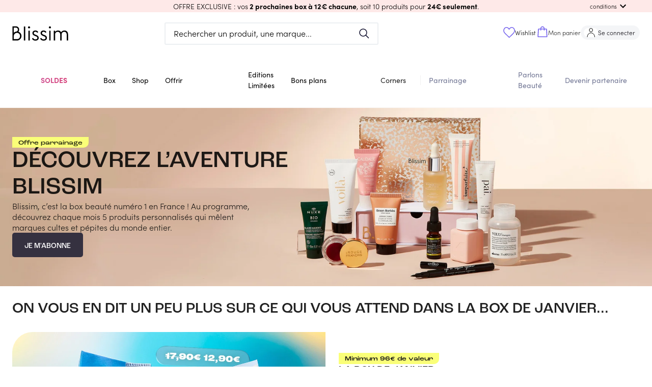

--- FILE ---
content_type: text/html; charset=utf-8
request_url: https://blissim.fr/r/carinelife
body_size: 76123
content:
<!DOCTYPE html><html lang="fr"><head><meta charSet="utf-8"/><meta name="viewport" content="width=device-width, initial-scale=1.0, maximum-scale=1.0, user-scalable=no, viewport-fit=cover"/><script defer="" src="https://unpkg.com/smoothscroll-polyfill@0.4.4/dist/smoothscroll.min.js"></script><title>Découvrez l’aventure Blissim</title><meta name="description" content="Découvre la box beauté Blissim et gagne 5€ grâce à ta marraine."/><link rel="canonical" href="https://blissim.fr/r/carinelife"/><meta property="og:title" content="5€ de réduction sur votre première box !"/><meta property="og:description" content="Découvre la box beauté Blissim et gagne 5€ grâce à ta marraine."/><meta property="og:image" content="https://blissim.fr/static/images/icn/icn_blissim_196x196.png"/><meta property="og:url" content="https://blissim.fr/r/carinelife"/><link rel="alternate" hrefLang="x-default" href="https://blissim.fr"/><link rel="alternate" hrefLang="es" href="https://blissim.es"/><link rel="alternate" hrefLang="de" href="https://blissim.de"/><link rel="alternate" hrefLang="it" href="https://blissim.it"/><link rel="alternate" hrefLang="sv" href="https://blissim.se"/><link rel="alternate" hrefLang="pl" href="https://blissim.pl"/><meta name="next-head-count" content="11"/><meta name="robots" content="index, follow"/><meta charSet="utf-8"/><meta name="apple-mobile-web-app-title" content="Blissim"/><meta name="application-name" content="Blissim"/><meta name="theme-color" content="#353140"/><meta name="msapplication-TileColor" content="#353140"/><meta name="msapplication-TileImage" content="/static/images/icn/icn_blissim_144x144.png"/><meta name="p:domain_verify" content="2bfc59341e09118f5f9e207001d41724"/><meta property="og:site_name" content="Blissim"/><meta property="og:type" content="article"/><meta property="fb:app_id" content="229338367082693"/><meta property="fb:admins" content="597672852"/><link rel="manifest" href="/static/manifest.json"/><link rel="icon" type="image/png" href="/static/images/icn/icn_blissim_196x196.png"/><link rel="icon" type="image/png" href="/static/images/icn/icn_blissim_16x16.png" sizes="16x16"/><link rel="icon" type="image/png" href="/static/images/icn/icn_blissim_32x32.png" sizes="32x32"/><link rel="icon" type="image/svg+xml" href="/static/images/svg/blissim-logo.svg"/><link rel="apple-touch-icon" href="/static/images/icn/icn_blissim_196x196.png"/><style>.grecaptcha-badge {visibility: hidden; right: 0 !important}</style><script type="text/javascript">(function(){window.lockABTastyTag=true;})();
          </script><script type="text/javascript" src="https://try.abtasty.com/82ae518c7f1667bd92d3031d99ce4dad.js"></script><script async="" src="https://blissim.my.join-stories.com/scripts/global.js" type="text/javascript"></script><link rel="preconnect" href="https://use.typekit.net" crossorigin /><link rel="preload" href="/_next/static/css/bf4ebbcc84f5f8fc.css" as="style"/><link rel="stylesheet" href="/_next/static/css/bf4ebbcc84f5f8fc.css" data-n-g=""/><link rel="preload" href="/_next/static/css/f3118c53dc69d4fa.css" as="style"/><link rel="stylesheet" href="/_next/static/css/f3118c53dc69d4fa.css" data-n-p=""/><noscript data-n-css=""></noscript><script defer="" nomodule="" src="/_next/static/chunks/polyfills-c67a75d1b6f99dc8.js"></script><script defer="" src="/_next/static/chunks/3087.480376711b9f0b1f.js"></script><script defer="" src="/_next/static/chunks/280.7316a1d5296bd9ba.js"></script><script defer="" src="/_next/static/chunks/6254.8ed5cbf6aa2311e8.js"></script><script defer="" src="/_next/static/chunks/2976.3fb6774fd2e7a379.js"></script><script defer="" src="/_next/static/chunks/7560.5ebc03528e8c1835.js"></script><script defer="" src="/_next/static/chunks/4202.8e35917a1658626c.js"></script><script defer="" src="/_next/static/chunks/1066.7a08a2f6c6571532.js"></script><script defer="" src="/_next/static/chunks/1536.759cf8f9c2764c5b.js"></script><script src="/_next/static/chunks/webpack-70f5bbdaff61c1c3.js" defer=""></script><script src="/_next/static/chunks/framework-eae1dab60e375b5f.js" defer=""></script><script src="/_next/static/chunks/main-538524ae8cb9ddbd.js" defer=""></script><script src="/_next/static/chunks/pages/_app-318de8963924ad93.js" defer=""></script><script src="/_next/static/chunks/5863-cf125e20a29da294.js" defer=""></script><script src="/_next/static/chunks/6105-bf83b2972c37a9db.js" defer=""></script><script src="/_next/static/chunks/5507-c24c07750c7c0802.js" defer=""></script><script src="/_next/static/chunks/4628-9c0eb4a6811ef8ad.js" defer=""></script><script src="/_next/static/chunks/490-706fd0eb45c6245f.js" defer=""></script><script src="/_next/static/chunks/939-f97098fc089054a7.js" defer=""></script><script src="/_next/static/chunks/8523-93dd353bd08c6572.js" defer=""></script><script src="/_next/static/chunks/2250-ce0418d3c224c269.js" defer=""></script><script src="/_next/static/chunks/2740-f38e96a9696a118f.js" defer=""></script><script src="/_next/static/chunks/2379-70e3663da56b1371.js" defer=""></script><script src="/_next/static/chunks/7155-f4c8f9dd59e56693.js" defer=""></script><script src="/_next/static/chunks/4995-51ffe8583681e0d2.js" defer=""></script><script src="/_next/static/chunks/5897-c545bd745719fe6b.js" defer=""></script><script src="/_next/static/chunks/930-c38cfb0a74b1e9a9.js" defer=""></script><script src="/_next/static/chunks/5469-be85b1c5b2cc8efc.js" defer=""></script><script src="/_next/static/chunks/6514-7cf933bc5e19c21a.js" defer=""></script><script src="/_next/static/chunks/3996-4a27f8d0dd92a2be.js" defer=""></script><script src="/_next/static/chunks/7935-25b4af1bb8d6bcfe.js" defer=""></script><script src="/_next/static/chunks/8992-dc9eb43ef0a841ce.js" defer=""></script><script src="/_next/static/chunks/pages/r/%5Bslug%5D-14308a0877dd9805.js" defer=""></script><script src="/_next/static/fkAoKSEjEbrllRb0dFXT0/_buildManifest.js" defer=""></script><script src="/_next/static/fkAoKSEjEbrllRb0dFXT0/_ssgManifest.js" defer=""></script><style data-href="https://use.typekit.net/ikn5fbh.css">@import url("https://p.typekit.net/p.css?s=1&k=ikn5fbh&ht=tk&f=24539.24543.24544.24545.24547.24548.24549&a=190290042&app=typekit&e=css");@font-face{font-family:"sofia-pro";src:url("https://use.typekit.net/af/2ff9be/00000000000000007735f999/31/l?primer=fff1a989570eb474b8c22c57cc7199e63bfc7e911b750165d0199218f0b7e7cc&fvd=n7&v=3") format("woff2"),url("https://use.typekit.net/af/2ff9be/00000000000000007735f999/31/d?primer=fff1a989570eb474b8c22c57cc7199e63bfc7e911b750165d0199218f0b7e7cc&fvd=n7&v=3") format("woff"),url("https://use.typekit.net/af/2ff9be/00000000000000007735f999/31/a?primer=fff1a989570eb474b8c22c57cc7199e63bfc7e911b750165d0199218f0b7e7cc&fvd=n7&v=3") format("opentype");font-display:auto;font-style:normal;font-weight:700;font-stretch:normal}@font-face{font-family:"sofia-pro";src:url("https://use.typekit.net/af/da506f/00000000000000007735f990/31/l?primer=fff1a989570eb474b8c22c57cc7199e63bfc7e911b750165d0199218f0b7e7cc&fvd=n3&v=3") format("woff2"),url("https://use.typekit.net/af/da506f/00000000000000007735f990/31/d?primer=fff1a989570eb474b8c22c57cc7199e63bfc7e911b750165d0199218f0b7e7cc&fvd=n3&v=3") format("woff"),url("https://use.typekit.net/af/da506f/00000000000000007735f990/31/a?primer=fff1a989570eb474b8c22c57cc7199e63bfc7e911b750165d0199218f0b7e7cc&fvd=n3&v=3") format("opentype");font-display:auto;font-style:normal;font-weight:300;font-stretch:normal}@font-face{font-family:"sofia-pro";src:url("https://use.typekit.net/af/b11f1c/00000000000000007735f998/31/l?primer=fff1a989570eb474b8c22c57cc7199e63bfc7e911b750165d0199218f0b7e7cc&fvd=i3&v=3") format("woff2"),url("https://use.typekit.net/af/b11f1c/00000000000000007735f998/31/d?primer=fff1a989570eb474b8c22c57cc7199e63bfc7e911b750165d0199218f0b7e7cc&fvd=i3&v=3") format("woff"),url("https://use.typekit.net/af/b11f1c/00000000000000007735f998/31/a?primer=fff1a989570eb474b8c22c57cc7199e63bfc7e911b750165d0199218f0b7e7cc&fvd=i3&v=3") format("opentype");font-display:auto;font-style:italic;font-weight:300;font-stretch:normal}@font-face{font-family:"sofia-pro";src:url("https://use.typekit.net/af/742085/00000000000000007735f992/31/l?primer=fff1a989570eb474b8c22c57cc7199e63bfc7e911b750165d0199218f0b7e7cc&fvd=n5&v=3") format("woff2"),url("https://use.typekit.net/af/742085/00000000000000007735f992/31/d?primer=fff1a989570eb474b8c22c57cc7199e63bfc7e911b750165d0199218f0b7e7cc&fvd=n5&v=3") format("woff"),url("https://use.typekit.net/af/742085/00000000000000007735f992/31/a?primer=fff1a989570eb474b8c22c57cc7199e63bfc7e911b750165d0199218f0b7e7cc&fvd=n5&v=3") format("opentype");font-display:auto;font-style:normal;font-weight:500;font-stretch:normal}@font-face{font-family:"sofia-pro";src:url("https://use.typekit.net/af/1fbf9b/00000000000000007735f98d/31/l?primer=fff1a989570eb474b8c22c57cc7199e63bfc7e911b750165d0199218f0b7e7cc&fvd=n4&v=3") format("woff2"),url("https://use.typekit.net/af/1fbf9b/00000000000000007735f98d/31/d?primer=fff1a989570eb474b8c22c57cc7199e63bfc7e911b750165d0199218f0b7e7cc&fvd=n4&v=3") format("woff"),url("https://use.typekit.net/af/1fbf9b/00000000000000007735f98d/31/a?primer=fff1a989570eb474b8c22c57cc7199e63bfc7e911b750165d0199218f0b7e7cc&fvd=n4&v=3") format("opentype");font-display:auto;font-style:normal;font-weight:400;font-stretch:normal}@font-face{font-family:"sofia-pro";src:url("https://use.typekit.net/af/a80b27/00000000000000007735f98c/31/l?primer=fff1a989570eb474b8c22c57cc7199e63bfc7e911b750165d0199218f0b7e7cc&fvd=i4&v=3") format("woff2"),url("https://use.typekit.net/af/a80b27/00000000000000007735f98c/31/d?primer=fff1a989570eb474b8c22c57cc7199e63bfc7e911b750165d0199218f0b7e7cc&fvd=i4&v=3") format("woff"),url("https://use.typekit.net/af/a80b27/00000000000000007735f98c/31/a?primer=fff1a989570eb474b8c22c57cc7199e63bfc7e911b750165d0199218f0b7e7cc&fvd=i4&v=3") format("opentype");font-display:auto;font-style:italic;font-weight:400;font-stretch:normal}@font-face{font-family:"sofia-pro";src:url("https://use.typekit.net/af/e7e7b3/00000000000000007735f99a/31/l?primer=fff1a989570eb474b8c22c57cc7199e63bfc7e911b750165d0199218f0b7e7cc&fvd=n6&v=3") format("woff2"),url("https://use.typekit.net/af/e7e7b3/00000000000000007735f99a/31/d?primer=fff1a989570eb474b8c22c57cc7199e63bfc7e911b750165d0199218f0b7e7cc&fvd=n6&v=3") format("woff"),url("https://use.typekit.net/af/e7e7b3/00000000000000007735f99a/31/a?primer=fff1a989570eb474b8c22c57cc7199e63bfc7e911b750165d0199218f0b7e7cc&fvd=n6&v=3") format("opentype");font-display:auto;font-style:normal;font-weight:600;font-stretch:normal}.tk-sofia-pro{font-family:"sofia-pro",sans-serif}</style></head><body><div id="__next"><div><div><style data-emotion="css-global 1j6ofty">html{-webkit-font-smoothing:antialiased;-moz-osx-font-smoothing:grayscale;box-sizing:border-box;-webkit-text-size-adjust:100%;}*,*::before,*::after{box-sizing:inherit;}strong,b{font-weight:700;}body{margin:0;color:rgba(0,0,0,0.87);font-family:sofia-pro,sans-serif,Arial,sans-serif;letter-spacing:normal;font-size:1rem;font-weight:300;line-height:normal;background-color:#fff;}@media print{body{background-color:#fff;}}body::backdrop{background-color:#fff;}@font-face{font-family:sofia-pro;font-display:swap;font-style:normal;font-weight:400;font-family:sofia-pro;font-display:swap;font-style:normal;font-weight:600;font-family:sofia-pro;font-display:swap;font-style:normal;font-weight:700;font-family:Roc Grotesk Medium;src:url("/public/static/fonts/roc-grotesk-medium.otf") format("opentype");font-display:swap;font-style:normal;font-weight:500;font-family:Roc Grotesk Wide Medium;src:url("/public/static/fonts/roc-grotesk-wide-medium.otf") format("opentype");font-display:swap;font-style:normal;font-weight:500;}html{height:100%;}body{margin:0;padding:0;background-color:#fff;scroll-behavior:smooth;height:100vh;}body #__next{height:100%;}a{color:#000;}img{height:auto;max-width:100%;}p{margin:0;padding:0;font-family:sofia-pro,sans-serif,Arial,sans-serif;letter-spacing:normal;font-size:1rem;font-weight:300;}input[type="search"]::-webkit-search-decoration,input[type="search"]::-webkit-search-cancel-button,input[type="search"]::-webkit-search-results-button,input[type="search"]::-webkit-search-results-decoration{-webkit-appearance:none;-moz-appearance:none;-ms-appearance:none;appearance:none;}button,input{outline:none;}ul{list-style:none;margin:0;padding:0;font-size:1rem;}h1,h2,h3,h4,h5,h6{margin:0;padding:0;}h1 em,h2 em,h3 em,h4 em,h5 em,h6 em{font-style:normal;font-family:Roc Grotesk Medium,sans-serif,Arial,sans-serif;}h1{font-family:Roc Grotesk Medium,sans-serif,Arial,sans-serif;font-weight:500;font-style:normal;font-size:1.813rem;line-height:2.5rem;}@media (min-width: 960px){h1{font-size:2.25rem;line-height:2.625rem;}}h2{font-family:Roc Grotesk Medium,sans-serif,Arial,sans-serif;font-weight:500;font-style:normal;font-size:1.438rem;line-height:1.875rem;text-transform:uppercase;}@media (min-width: 960px){h2{font-size:1.813rem;line-height:2.5rem;}}h3{font-family:Roc Grotesk Medium,sans-serif,Arial,sans-serif;font-weight:500;font-style:normal;font-size:1.25rem;line-height:1.563rem;}h4{font-family:Roc Grotesk Medium,sans-serif,Arial,sans-serif;font-weight:500;font-style:normal;font-size:1.125rem;line-height:1.438rem;}h5{font-family:sofia-pro,sans-serif,Arial,sans-serif;font-weight:400;font-style:normal;font-size:1rem;line-height:1.313rem;}@media (min-width: 960px){h5{font-size:1.375rem;}}h6{font-family:sofia-pro,sans-serif,Arial,sans-serif;font-weight:400;font-style:normal;font-size:1rem;line-height:1.313rem;margin:0;}@media (min-width: 960px){h6{font-size:1.25rem;}}small{font-size:0,875rem;}.clearfix{overflow:auto;zoom:1;}.btn{display:inline-block;font-family:sofia-pro,sans-serif,Arial,sans-serif;text-transform:uppercase;letter-spacing:1.5px;font-size:.8rem;font-weight:bold;color:#fff;background:#000;padding:0,875rem 22px;border-radius:5px;-webkit-text-decoration:none;text-decoration:none;}.category_LTE,overline.highlight{background-color:#FCFFB4;font-family:Roc Grotesk Wide Medium,sans-serif,Arial,sans-serif;font-style:normal;font-weight:normal;font-size:1rem;line-height:1rem;text-transform:uppercase;color:#000000;display:inline-block;}.price_LTE{font-family:sofia-pro,sans-serif,Arial,sans-serif;font-style:normal;font-weight:bold;margin-top:15px;}.small_font_size{fontsize:12px;}.regularBorder{border-width:2px;border-style:solid;border-color:#f4f5f7;border-radius:8px;padding:1rem;}</style><style data-emotion="css 12q4tbx">.css-12q4tbx{position:-webkit-sticky;position:sticky;top:0;width:100%;padding:0px;margin:0px;min-height:unset;height:unset;z-index:1100;pointer-events:none;}@media (min-width:0px){.css-12q4tbx{display:block;}}@media (min-width:960px){.css-12q4tbx{display:none;}}</style><div class="MuiBox-root css-12q4tbx" id="header-nav-box"><style data-emotion="css 165a7y1">.css-165a7y1{position:relative;z-index:1100;}</style><div class="MuiBox-root css-165a7y1" id="header-promo-container"><style data-emotion="css ojupo4">.css-ojupo4{position:relative;-webkit-transition:margin 150ms cubic-bezier(0.4,0,0.2,1) 0ms;transition:margin 150ms cubic-bezier(0.4,0,0.2,1) 0ms;overflow-anchor:none;}.css-ojupo4::before{position:absolute;left:0;top:-1px;right:0;height:1px;content:"";opacity:1;background-color:#F1F1F1;-webkit-transition:opacity 150ms cubic-bezier(0.4,0,0.2,1) 0ms,background-color 150ms cubic-bezier(0.4,0,0.2,1) 0ms;transition:opacity 150ms cubic-bezier(0.4,0,0.2,1) 0ms,background-color 150ms cubic-bezier(0.4,0,0.2,1) 0ms;}.css-ojupo4:first-of-type::before{display:none;}.css-ojupo4.Mui-expanded::before{opacity:0;}.css-ojupo4.Mui-expanded:first-of-type{margin-top:0;}.css-ojupo4.Mui-expanded:last-of-type{margin-bottom:0;}.css-ojupo4.Mui-expanded+.css-ojupo4.Mui-expanded::before{display:none;}.css-ojupo4.Mui-disabled{background-color:rgba(0,0,0,0.12);}.css-ojupo4.Mui-expanded{margin:16px 0;}</style><style data-emotion="css 1qwtads">.css-1qwtads{background-color:#fff;color:rgba(0,0,0,0.87);-webkit-transition:box-shadow 300ms cubic-bezier(0.4,0,0.2,1) 0ms;transition:box-shadow 300ms cubic-bezier(0.4,0,0.2,1) 0ms;box-shadow:none;position:relative;-webkit-transition:margin 150ms cubic-bezier(0.4,0,0.2,1) 0ms;transition:margin 150ms cubic-bezier(0.4,0,0.2,1) 0ms;overflow-anchor:none;}.css-1qwtads::before{position:absolute;left:0;top:-1px;right:0;height:1px;content:"";opacity:1;background-color:#F1F1F1;-webkit-transition:opacity 150ms cubic-bezier(0.4,0,0.2,1) 0ms,background-color 150ms cubic-bezier(0.4,0,0.2,1) 0ms;transition:opacity 150ms cubic-bezier(0.4,0,0.2,1) 0ms,background-color 150ms cubic-bezier(0.4,0,0.2,1) 0ms;}.css-1qwtads:first-of-type::before{display:none;}.css-1qwtads.Mui-expanded::before{opacity:0;}.css-1qwtads.Mui-expanded:first-of-type{margin-top:0;}.css-1qwtads.Mui-expanded:last-of-type{margin-bottom:0;}.css-1qwtads.Mui-expanded+.css-1qwtads.Mui-expanded::before{display:none;}.css-1qwtads.Mui-disabled{background-color:rgba(0,0,0,0.12);}.css-1qwtads.Mui-expanded{margin:16px 0;}</style><div class="MuiPaper-root MuiPaper-elevation MuiPaper-elevation1 MuiAccordion-root MuiAccordion-gutters header-promo__accordion shadow-none py-0 px-[15px] z-1 pointer-events-auto css-1qwtads" style="background-color:#fee9e8;color:#000000"><style data-emotion="css zr7q6q">.css-zr7q6q{display:-webkit-box;display:-webkit-flex;display:-ms-flexbox;display:flex;min-height:48px;padding:0px 16px;-webkit-transition:min-height 150ms cubic-bezier(0.4,0,0.2,1) 0ms,background-color 150ms cubic-bezier(0.4,0,0.2,1) 0ms;transition:min-height 150ms cubic-bezier(0.4,0,0.2,1) 0ms,background-color 150ms cubic-bezier(0.4,0,0.2,1) 0ms;}.css-zr7q6q.Mui-focusVisible{background-color:rgba(0,0,0,0.12);}.css-zr7q6q.Mui-disabled{opacity:0.38;}.css-zr7q6q:hover:not(.Mui-disabled){cursor:pointer;}.css-zr7q6q.Mui-expanded{min-height:64px;}.css-zr7q6q .MuiAccordionSummary-content{-webkit-user-select:text;-moz-user-select:text;-ms-user-select:text;user-select:text;margin:0px!important;font-size:15px;display:-webkit-box;display:-webkit-flex;display:-ms-flexbox;display:flex;-webkit-align-items:center;-webkit-box-align:center;-ms-flex-align:center;align-items:center;position:relative;}.css-zr7q6q .MuiAccordionSummary-expandIconWrapper{padding:8px;color:initial;}</style><style data-emotion="css 1d9g0k3">.css-1d9g0k3{display:-webkit-inline-box;display:-webkit-inline-flex;display:-ms-inline-flexbox;display:inline-flex;-webkit-align-items:center;-webkit-box-align:center;-ms-flex-align:center;align-items:center;-webkit-box-pack:center;-ms-flex-pack:center;-webkit-justify-content:center;justify-content:center;position:relative;box-sizing:border-box;-webkit-tap-highlight-color:transparent;background-color:transparent;outline:0;border:0;margin:0;border-radius:0;padding:0;cursor:pointer;-webkit-user-select:none;-moz-user-select:none;-ms-user-select:none;user-select:none;vertical-align:middle;-moz-appearance:none;-webkit-appearance:none;-webkit-text-decoration:none;text-decoration:none;color:inherit;display:-webkit-box;display:-webkit-flex;display:-ms-flexbox;display:flex;min-height:48px;padding:0px 16px;-webkit-transition:min-height 150ms cubic-bezier(0.4,0,0.2,1) 0ms,background-color 150ms cubic-bezier(0.4,0,0.2,1) 0ms;transition:min-height 150ms cubic-bezier(0.4,0,0.2,1) 0ms,background-color 150ms cubic-bezier(0.4,0,0.2,1) 0ms;}.css-1d9g0k3::-moz-focus-inner{border-style:none;}.css-1d9g0k3.Mui-disabled{pointer-events:none;cursor:default;}@media print{.css-1d9g0k3{-webkit-print-color-adjust:exact;color-adjust:exact;}}.css-1d9g0k3.Mui-focusVisible{background-color:rgba(0,0,0,0.12);}.css-1d9g0k3.Mui-disabled{opacity:0.38;}.css-1d9g0k3:hover:not(.Mui-disabled){cursor:pointer;}.css-1d9g0k3.Mui-expanded{min-height:64px;}.css-1d9g0k3 .MuiAccordionSummary-content{-webkit-user-select:text;-moz-user-select:text;-ms-user-select:text;user-select:text;margin:0px!important;font-size:15px;display:-webkit-box;display:-webkit-flex;display:-ms-flexbox;display:flex;-webkit-align-items:center;-webkit-box-align:center;-ms-flex-align:center;align-items:center;position:relative;}.css-1d9g0k3 .MuiAccordionSummary-expandIconWrapper{padding:8px;color:initial;}</style><div class="MuiButtonBase-root MuiAccordionSummary-root MuiAccordionSummary-gutters header-promo__accordion-summary !p-0 !min-h-6 w-full css-1d9g0k3" tabindex="0" role="button" aria-expanded="false" aria-controls="panel0a-content" id="panel0a-header"><style data-emotion="css 104tse8">.css-104tse8{display:-webkit-box;display:-webkit-flex;display:-ms-flexbox;display:flex;-webkit-box-flex:1;-webkit-flex-grow:1;-ms-flex-positive:1;flex-grow:1;margin:12px 0;-webkit-transition:margin 150ms cubic-bezier(0.4,0,0.2,1) 0ms;transition:margin 150ms cubic-bezier(0.4,0,0.2,1) 0ms;}.css-104tse8.Mui-expanded{margin:20px 0;}</style><div class="MuiAccordionSummary-content MuiAccordionSummary-contentGutters css-104tse8"><div class="mx-auto my-0 w-full text-center header-promo__title-container"><span class="header-promo__title font-main text-sm">OFFRE EXCLUSIVE : vos<strong> 2 prochaines box à 12€ chacune</strong>, soit 10 produits pour <strong>24€ seulement</strong>.</span></div><div class="flex items-center md:absolute md:right-[30px] header-promo__collapse-container"><span class="text-[.7rem] hidden md:block header-promo__collapse-span">conditions</span><style data-emotion="css 171s1pf">.css-171s1pf{-webkit-user-select:none;-moz-user-select:none;-ms-user-select:none;user-select:none;width:1em;height:1em;display:inline-block;fill:currentColor;-webkit-flex-shrink:0;-ms-flex-negative:0;flex-shrink:0;-webkit-transition:fill 200ms cubic-bezier(0.4,0,0.2,1) 0ms;transition:fill 200ms cubic-bezier(0.4,0,0.2,1) 0ms;font-size:1.5rem;}</style><svg class="MuiSvgIcon-root MuiSvgIcon-fontSizeMedium header-promo__collapse-icon css-171s1pf" focusable="false" aria-hidden="true" viewBox="0 0 24 24" data-testid="ExpandMoreIcon"><path d="M16.59 8.59 12 13.17 7.41 8.59 6 10l6 6 6-6z"></path></svg></div></div></div><style data-emotion="css e1il6z">.css-e1il6z{height:0;overflow:hidden;-webkit-transition:height 300ms cubic-bezier(0.4,0,0.2,1) 0ms;transition:height 300ms cubic-bezier(0.4,0,0.2,1) 0ms;visibility:hidden;}</style><div class="MuiCollapse-root MuiCollapse-vertical MuiCollapse-hidden css-e1il6z" style="min-height:0px"><style data-emotion="css hboir5">.css-hboir5{display:-webkit-box;display:-webkit-flex;display:-ms-flexbox;display:flex;width:100%;}</style><div class="MuiCollapse-wrapper MuiCollapse-vertical css-hboir5"><style data-emotion="css 8atqhb">.css-8atqhb{width:100%;}</style><div class="MuiCollapse-wrapperInner MuiCollapse-vertical css-8atqhb"><div aria-labelledby="panel0a-header" id="panel0a-content" role="region" class="MuiAccordion-region"><style data-emotion="css u7qq7e">.css-u7qq7e{padding:8px 16px 16px;}</style><div class="MuiAccordionDetails-root header-promo__accordion-details pt-0 px-[15px] pb-[15px] css-u7qq7e"><style data-emotion="css 1yg524t">.css-1yg524t{margin:0;font-family:sofia-pro,sans-serif,Arial,sans-serif;letter-spacing:normal;font-size:1rem;font-weight:300;line-height:normal;text-align:center;}</style><p class="MuiTypography-root MuiTypography-body1 MuiTypography-alignCenter header-promo__conditions text-[.85rem] css-1yg524t"><span class="header-promo__conditions-content">Bénéficiez de la box de janvier et de février à 12€ chacune ! Offre valable dans la limite des stocks disponibles ou jusqu’au 01.02.2026 pour toute commande de la box de janvier. Offre sous engagement 2 mois : il vous sera impossible de suspendre votre abonnement avant février 2026. Non valable sur les cartes cadeaux et non cumulable avec d’autres offres promotionnelles en cours. Les 2 box seront reçues séparément. Des frais de port supplémentaires pour les autres pays peuvent s’ajouter au prix des offres.</span></p></div></div></div></div></div></div></div><style data-emotion="css 17zq58j">.css-17zq58j{position:relative;z-index:1100;-webkit-transition:-webkit-transform 0.2s ease;transition:transform 0.2s ease;-webkit-transform:translateY(0px);-moz-transform:translateY(0px);-ms-transform:translateY(0px);transform:translateY(0px);}</style><div class="MuiBox-root css-17zq58j"><style data-emotion="css 1w3cch0">.css-1w3cch0{display:-webkit-box;display:-webkit-flex;display:-ms-flexbox;display:flex;-webkit-flex-direction:column;-ms-flex-direction:column;flex-direction:column;width:100%;box-sizing:border-box;-webkit-flex-shrink:0;-ms-flex-negative:0;flex-shrink:0;position:relative;background-color:#d1d4f2;color:#000000de;background-color:#ffff;pointer-events:auto;}</style><style data-emotion="css rw6p1t">.css-rw6p1t{background-color:#fff;color:rgba(0,0,0,0.87);-webkit-transition:box-shadow 300ms cubic-bezier(0.4,0,0.2,1) 0ms;transition:box-shadow 300ms cubic-bezier(0.4,0,0.2,1) 0ms;box-shadow:none;display:-webkit-box;display:-webkit-flex;display:-ms-flexbox;display:flex;-webkit-flex-direction:column;-ms-flex-direction:column;flex-direction:column;width:100%;box-sizing:border-box;-webkit-flex-shrink:0;-ms-flex-negative:0;flex-shrink:0;position:relative;background-color:#d1d4f2;color:#000000de;background-color:#ffff;pointer-events:auto;}</style><header class="MuiPaper-root MuiPaper-elevation MuiPaper-elevation4 MuiAppBar-root MuiAppBar-colorPrimary MuiAppBar-positionRelative css-rw6p1t" id="mobile-app-bar"><style data-emotion="css b3drs7">.css-b3drs7{position:relative;display:-webkit-box;display:-webkit-flex;display:-ms-flexbox;display:flex;-webkit-align-items:center;-webkit-box-align:center;-ms-flex-align:center;align-items:center;padding-left:16px;padding-right:16px;min-height:56px;display:-webkit-box;display:-webkit-flex;display:-ms-flexbox;display:flex;-webkit-box-pack:justify;-webkit-justify-content:space-between;justify-content:space-between;background-color:#ffff;padding:0px;}@media (min-width:600px){.css-b3drs7{padding-left:24px;padding-right:24px;}}@media(min - width: 0px){@media(orientation: landscape){.css-b3drs7{min-height:48px;}}}@media(min - width: 600px){.css-b3drs7{min-height:64px;}}</style><div class="MuiToolbar-root MuiToolbar-gutters MuiToolbar-regular css-b3drs7"><style data-emotion="css 70qvj9">.css-70qvj9{display:-webkit-box;display:-webkit-flex;display:-ms-flexbox;display:flex;-webkit-align-items:center;-webkit-box-align:center;-ms-flex-align:center;align-items:center;}</style><div class="MuiBox-root css-70qvj9"><style data-emotion="css 1riuats">.css-1riuats{text-align:center;-webkit-flex:0 0 auto;-ms-flex:0 0 auto;flex:0 0 auto;font-size:1.5rem;padding:8px;border-radius:50%;overflow:visible;color:rgba(0,0,0,0.54);-webkit-transition:background-color 150ms cubic-bezier(0.4,0,0.2,1) 0ms;transition:background-color 150ms cubic-bezier(0.4,0,0.2,1) 0ms;color:inherit;padding:12px;font-size:1.75rem;padding:16px;}.css-1riuats:hover{background-color:rgba(0, 0, 0, 0.04);}@media (hover: none){.css-1riuats:hover{background-color:transparent;}}.css-1riuats.Mui-disabled{background-color:transparent;color:rgba(0,0,0,0.26);}@media (max-width:339.95px){.css-1riuats{padding:12px;}}</style><style data-emotion="css 5s4wlc">.css-5s4wlc{display:-webkit-inline-box;display:-webkit-inline-flex;display:-ms-inline-flexbox;display:inline-flex;-webkit-align-items:center;-webkit-box-align:center;-ms-flex-align:center;align-items:center;-webkit-box-pack:center;-ms-flex-pack:center;-webkit-justify-content:center;justify-content:center;position:relative;box-sizing:border-box;-webkit-tap-highlight-color:transparent;background-color:transparent;outline:0;border:0;margin:0;border-radius:0;padding:0;cursor:pointer;-webkit-user-select:none;-moz-user-select:none;-ms-user-select:none;user-select:none;vertical-align:middle;-moz-appearance:none;-webkit-appearance:none;-webkit-text-decoration:none;text-decoration:none;color:inherit;text-align:center;-webkit-flex:0 0 auto;-ms-flex:0 0 auto;flex:0 0 auto;font-size:1.5rem;padding:8px;border-radius:50%;overflow:visible;color:rgba(0,0,0,0.54);-webkit-transition:background-color 150ms cubic-bezier(0.4,0,0.2,1) 0ms;transition:background-color 150ms cubic-bezier(0.4,0,0.2,1) 0ms;color:inherit;padding:12px;font-size:1.75rem;padding:16px;}.css-5s4wlc::-moz-focus-inner{border-style:none;}.css-5s4wlc.Mui-disabled{pointer-events:none;cursor:default;}@media print{.css-5s4wlc{-webkit-print-color-adjust:exact;color-adjust:exact;}}.css-5s4wlc:hover{background-color:rgba(0, 0, 0, 0.04);}@media (hover: none){.css-5s4wlc:hover{background-color:transparent;}}.css-5s4wlc.Mui-disabled{background-color:transparent;color:rgba(0,0,0,0.26);}@media (max-width:339.95px){.css-5s4wlc{padding:12px;}}</style><button class="MuiButtonBase-root MuiIconButton-root MuiIconButton-colorInherit MuiIconButton-sizeLarge css-5s4wlc" tabindex="0" type="button" aria-label="menu"><img src="/static/images/svg/burger-icon.svg" alt="menu burger icon" width="22" height="22"/></button><style data-emotion="css 9d664i">.css-9d664i{opacity:0;-webkit-transition:opacity 0.1s ease;transition:opacity 0.1s ease;display:-webkit-box;display:-webkit-flex;display:-ms-flexbox;display:flex;pointer-events:none;}</style><div class="MuiBox-root css-9d664i" aria-hidden="true"><style data-emotion="css 1s9d21d">.css-1s9d21d{text-align:center;-webkit-flex:0 0 auto;-ms-flex:0 0 auto;flex:0 0 auto;font-size:1.5rem;padding:8px;border-radius:50%;overflow:visible;color:rgba(0,0,0,0.54);-webkit-transition:background-color 150ms cubic-bezier(0.4,0,0.2,1) 0ms;transition:background-color 150ms cubic-bezier(0.4,0,0.2,1) 0ms;padding:12px;font-size:1.75rem;padding:16px;}.css-1s9d21d:hover{background-color:rgba(0, 0, 0, 0.04);}@media (hover: none){.css-1s9d21d:hover{background-color:transparent;}}.css-1s9d21d.Mui-disabled{background-color:transparent;color:rgba(0,0,0,0.26);}@media (max-width:339.95px){.css-1s9d21d{padding:12px;}}</style><style data-emotion="css 4yvmaj">.css-4yvmaj{display:-webkit-inline-box;display:-webkit-inline-flex;display:-ms-inline-flexbox;display:inline-flex;-webkit-align-items:center;-webkit-box-align:center;-ms-flex-align:center;align-items:center;-webkit-box-pack:center;-ms-flex-pack:center;-webkit-justify-content:center;justify-content:center;position:relative;box-sizing:border-box;-webkit-tap-highlight-color:transparent;background-color:transparent;outline:0;border:0;margin:0;border-radius:0;padding:0;cursor:pointer;-webkit-user-select:none;-moz-user-select:none;-ms-user-select:none;user-select:none;vertical-align:middle;-moz-appearance:none;-webkit-appearance:none;-webkit-text-decoration:none;text-decoration:none;color:inherit;text-align:center;-webkit-flex:0 0 auto;-ms-flex:0 0 auto;flex:0 0 auto;font-size:1.5rem;padding:8px;border-radius:50%;overflow:visible;color:rgba(0,0,0,0.54);-webkit-transition:background-color 150ms cubic-bezier(0.4,0,0.2,1) 0ms;transition:background-color 150ms cubic-bezier(0.4,0,0.2,1) 0ms;padding:12px;font-size:1.75rem;padding:16px;}.css-4yvmaj::-moz-focus-inner{border-style:none;}.css-4yvmaj.Mui-disabled{pointer-events:none;cursor:default;}@media print{.css-4yvmaj{-webkit-print-color-adjust:exact;color-adjust:exact;}}.css-4yvmaj:hover{background-color:rgba(0, 0, 0, 0.04);}@media (hover: none){.css-4yvmaj:hover{background-color:transparent;}}.css-4yvmaj.Mui-disabled{background-color:transparent;color:rgba(0,0,0,0.26);}@media (max-width:339.95px){.css-4yvmaj{padding:12px;}}</style><button class="MuiButtonBase-root MuiIconButton-root MuiIconButton-sizeLarge css-4yvmaj" tabindex="0" type="button" aria-label="search"><img src="/static/images/svg/search-icon.svg" alt="search icon" width="19" height="19"/></button></div></div><a href="/"><svg width="110" height="34" viewBox="0 0 80 22" fill="none" xmlns="http://www.w3.org/2000/svg"><path d="M16.6187 0.841431H18.5896V20.8317H16.6187V0.841431Z" fill="black"></path><path d="M22.4745 2.19263C22.4771 1.93229 22.5453 1.6768 22.6727 1.44979C22.8002 1.22278 22.9829 1.03156 23.2038 0.893819C23.4247 0.756075 23.6768 0.676247 23.9368 0.661716C24.1967 0.647185 24.4561 0.698419 24.691 0.810682C24.9259 0.922944 25.1288 1.09261 25.2807 1.304C25.4327 1.5154 25.529 1.76169 25.5606 2.02012C25.5922 2.27855 25.5581 2.54077 25.4615 2.78255C25.365 3.02433 25.209 3.23787 25.0081 3.40343H23.0378C22.8598 3.25615 22.7169 3.07106 22.6195 2.86161C22.522 2.65216 22.4725 2.42363 22.4745 2.19263ZM23.0378 6.75415H25.0081V20.8317H23.0378V6.75415Z" fill="black"></path><path d="M28.1335 18.1569L29.7101 17.1138C30.4424 18.4935 31.4557 19.2815 33.0886 19.2815C34.6937 19.2815 35.9045 18.465 35.9045 17.1951C35.9045 15.9002 35.0317 15.2527 33.2861 14.633L32.1038 14.1831C29.6829 13.279 28.8352 11.8185 28.8352 10.1564C28.8352 8.06997 30.5808 6.52466 33.0865 6.52466C34.8885 6.52466 36.3552 7.36895 37.1696 8.91774L35.593 9.82184C35.1423 8.8927 34.3537 8.30087 33.0893 8.30087C31.7679 8.30087 30.7811 9.00537 30.7811 10.1313C30.7811 11.1745 31.3437 11.9047 33.0615 12.5244L34.3001 12.9751C36.6647 13.8493 37.8741 15.0872 37.8741 17.143C37.8741 19.3114 36.0436 21.057 33.0309 21.057C30.8082 21.057 29.1189 19.9304 28.1335 18.1569Z" fill="black"></path><path d="M39.8214 18.1569L41.398 17.1138C42.1296 18.4935 43.1436 19.2815 44.7766 19.2815C46.381 19.2815 47.5918 18.465 47.5918 17.1951C47.5918 15.9002 46.719 15.2527 44.9734 14.633L43.7911 14.1831C41.3695 13.279 40.5224 11.8185 40.5224 10.1564C40.5224 8.06997 42.268 6.52466 44.7738 6.52466C46.5757 6.52466 48.0425 7.36895 48.8562 8.91774L47.2796 9.82184C46.8289 8.8927 46.0409 8.30087 44.7759 8.30087C43.4545 8.30087 42.4669 9.00537 42.4669 10.1313C42.4669 11.1745 43.0303 11.9047 44.7474 12.5244L45.9867 12.9751C48.3485 13.8493 49.5579 15.0872 49.5579 17.143C49.5579 19.3114 47.7281 21.057 44.7154 21.057C42.4927 21.057 40.8034 19.9304 39.8214 18.1569Z" fill="black"></path><path d="M52.2617 2.19266C52.2644 1.93239 52.3327 1.67699 52.4602 1.45006C52.5877 1.22313 52.7703 1.032 52.9912 0.89432C53.2121 0.756639 53.4642 0.67685 53.7241 0.662325C53.9839 0.647801 54.2433 0.69901 54.4782 0.81122C54.713 0.92343 54.9158 1.09302 55.0678 1.30433C55.2198 1.51564 55.3161 1.76184 55.3478 2.0202C55.3795 2.27855 55.3455 2.54072 55.2491 2.78249C55.1527 3.02426 54.9968 3.23783 54.796 3.40346H52.8265C52.6482 3.25632 52.5051 3.07128 52.4074 2.86183C52.3097 2.65237 52.2599 2.42377 52.2617 2.19266ZM52.8251 6.75418H54.796V20.8317H52.8265L52.8251 6.75418Z" fill="black"></path><path d="M68.507 12.3854C68.507 10.1043 67.2684 8.38717 64.9602 8.38717C63.1583 8.38717 61.8348 9.48531 61.2158 11.3436V20.8317H59.2442V6.75423H61.2151V8.6125C62.2284 7.17638 63.7487 6.52612 65.3816 6.52612C67.5779 6.52612 69.014 7.59574 69.7742 9.0882C70.7875 7.42674 72.5894 6.52612 74.5318 6.52612C77.8005 6.52612 79.7408 8.77872 79.7408 12.2414V20.8317H77.7699V12.3854C77.7699 10.1043 76.5313 8.38717 74.2509 8.38717C72.5053 8.38717 71.0976 9.37264 70.4495 11.5404C70.4732 11.7742 70.4827 12.0092 70.478 12.2442V20.8317H68.507V12.3854Z" fill="black"></path><path d="M0.287903 20.8596V0.610596H5.36477C7.91989 0.610596 9.91378 2.60448 9.91378 5.34598C9.91378 6.43647 9.57092 7.52695 8.8233 8.27457C11.3777 9.17867 13.2165 11.5432 13.2165 14.4746C13.2165 17.9331 10.2872 20.8617 6.82941 20.8617L0.287903 20.8596ZM2.25049 9.73921C3.18519 8.80451 4.64984 8.30586 5.74032 8.11878C7.11107 7.9011 8.10836 6.62354 8.10836 5.34598C8.10836 3.72626 6.8308 2.4487 5.36616 2.4487H2.25049V9.73921ZM2.25049 18.8678H6.8308C9.47912 18.8678 11.1927 17.0596 11.1927 14.2882C11.1927 11.9202 9.19815 9.92629 6.8308 9.92629C4.27568 9.92629 2.25049 11.9202 2.25049 14.2882V18.8678Z" fill="black"></path></svg></a><div class="flex gap-8 items-center px-4"><button role="button" class="relative cursor-pointer min-w-8 p-0.5 bg-transparent border-none justify-center items-center flex md:hidden rounded-full w-fit aspect-square hover:bg-grey-light-30 hover:shadow-[0px_0px_0px_6px_#ECEFF2] transition-all "><svg xmlns="http://www.w3.org/2000/svg" width="22" height="22" stroke="currentColor" viewBox="0 0 18 20" class="stroke-[1.5px] stroke-black"><g fill="none" fill-rule="evenodd" stroke-linejoin="round"><path stroke-linecap="round" d="M12 7.41V4.606C12 2.85 10.65 1.41 9 1.41S6 2.85 6 4.607V7.41"></path><path d="M2.385 5.41h13.23c.38 0 .67.32.692.7L17 18.708c.021.38-.316.702-.692.702H1.693c-.376 0-.713-.316-.692-.702l.692-12.596c.021-.385.312-.702.692-.702Z"></path></g></svg></button><button role="button" class="relative cursor-pointer min-w-8 p-0.5 bg-transparent border-none justify-center items-center flex md:hidden rounded-full w-fit aspect-square hover:bg-grey-light-30 hover:shadow-[0px_0px_0px_6px_#ECEFF2] transition-all text-black"><svg width="16" height="18" xmlns="http://www.w3.org/2000/svg" class="stroke-[1.5px]"><g transform="translate(1 .236)" stroke="#000" fill="none" fill-rule="evenodd"><ellipse cx="7.234" cy="3.845" rx="3.33" ry="3.345"></ellipse><path d="M14.468 17.09c0-4.247-3.239-7.69-7.234-7.69S0 12.843 0 17.09" stroke-linecap="round" stroke-linejoin="round"></path></g></svg><span class="absolute bg-common-secondary-notification w-2 aspect-square rounded-full animate-bounce bottom-1 right-1"></span></button></div></div></header></div><div class="MuiBox-root css-0"><style data-emotion="css iy6i9d">.css-iy6i9d{background-color:#ffff;padding-bottom:8px;padding-left:8px;padding-right:8px;pointer-events:auto;z-index:1101;position:relative;}</style><div class="MuiBox-root css-iy6i9d" id="search-input-container"><style data-emotion="css 15zkoc2">.css-15zkoc2{display:-webkit-box;display:-webkit-flex;display:-ms-flexbox;display:flex;-webkit-align-items:center;-webkit-box-align:center;-ms-flex-align:center;align-items:center;border:2px solid;border-color:#f4f5f7;border-radius:4px;padding:8px;}</style><div class="MuiBox-root css-15zkoc2"><style data-emotion="css 1eo746k">.css-1eo746k{text-align:center;-webkit-flex:0 0 auto;-ms-flex:0 0 auto;flex:0 0 auto;font-size:1.5rem;padding:8px;border-radius:50%;overflow:visible;color:rgba(0,0,0,0.54);-webkit-transition:background-color 150ms cubic-bezier(0.4,0,0.2,1) 0ms;transition:background-color 150ms cubic-bezier(0.4,0,0.2,1) 0ms;padding:12px;font-size:1.75rem;padding:0px;}.css-1eo746k:hover{background-color:rgba(0, 0, 0, 0.04);}@media (hover: none){.css-1eo746k:hover{background-color:transparent;}}.css-1eo746k.Mui-disabled{background-color:transparent;color:rgba(0,0,0,0.26);}@media (max-width:339.95px){.css-1eo746k{padding:0px;}}</style><style data-emotion="css 115psa8">.css-115psa8{display:-webkit-inline-box;display:-webkit-inline-flex;display:-ms-inline-flexbox;display:inline-flex;-webkit-align-items:center;-webkit-box-align:center;-ms-flex-align:center;align-items:center;-webkit-box-pack:center;-ms-flex-pack:center;-webkit-justify-content:center;justify-content:center;position:relative;box-sizing:border-box;-webkit-tap-highlight-color:transparent;background-color:transparent;outline:0;border:0;margin:0;border-radius:0;padding:0;cursor:pointer;-webkit-user-select:none;-moz-user-select:none;-ms-user-select:none;user-select:none;vertical-align:middle;-moz-appearance:none;-webkit-appearance:none;-webkit-text-decoration:none;text-decoration:none;color:inherit;text-align:center;-webkit-flex:0 0 auto;-ms-flex:0 0 auto;flex:0 0 auto;font-size:1.5rem;padding:8px;border-radius:50%;overflow:visible;color:rgba(0,0,0,0.54);-webkit-transition:background-color 150ms cubic-bezier(0.4,0,0.2,1) 0ms;transition:background-color 150ms cubic-bezier(0.4,0,0.2,1) 0ms;padding:12px;font-size:1.75rem;padding:0px;}.css-115psa8::-moz-focus-inner{border-style:none;}.css-115psa8.Mui-disabled{pointer-events:none;cursor:default;}@media print{.css-115psa8{-webkit-print-color-adjust:exact;color-adjust:exact;}}.css-115psa8:hover{background-color:rgba(0, 0, 0, 0.04);}@media (hover: none){.css-115psa8:hover{background-color:transparent;}}.css-115psa8.Mui-disabled{background-color:transparent;color:rgba(0,0,0,0.26);}@media (max-width:339.95px){.css-115psa8{padding:0px;}}</style><button class="MuiButtonBase-root MuiIconButton-root MuiIconButton-sizeLarge css-115psa8" tabindex="0" type="button" aria-label="search"><img src="/static/images/svg/search-icon.svg" alt="search icon" width="16" height="16"/></button><style data-emotion="css l08j8m">.css-l08j8m{margin:0;font-family:sofia-pro,sans-serif,Arial,sans-serif;letter-spacing:normal;font-size:1rem;font-weight:300;line-height:normal;padding:0px;padding-left:5px;}</style><p class="MuiTypography-root MuiTypography-body1 css-l08j8m">Rechercher un produit, une marque</p></div></div></div></div><style data-emotion="css 1me2gch">@media (min-width:0px){.css-1me2gch{display:none;}}@media (min-width:960px){.css-1me2gch{display:block;}}</style><div class="MuiBox-root css-1me2gch"><style data-emotion="css 165a7y1">.css-165a7y1{position:relative;z-index:1100;}</style><div class="MuiBox-root css-165a7y1" id="header-promo-container"><style data-emotion="css ojupo4">.css-ojupo4{position:relative;-webkit-transition:margin 150ms cubic-bezier(0.4,0,0.2,1) 0ms;transition:margin 150ms cubic-bezier(0.4,0,0.2,1) 0ms;overflow-anchor:none;}.css-ojupo4::before{position:absolute;left:0;top:-1px;right:0;height:1px;content:"";opacity:1;background-color:#F1F1F1;-webkit-transition:opacity 150ms cubic-bezier(0.4,0,0.2,1) 0ms,background-color 150ms cubic-bezier(0.4,0,0.2,1) 0ms;transition:opacity 150ms cubic-bezier(0.4,0,0.2,1) 0ms,background-color 150ms cubic-bezier(0.4,0,0.2,1) 0ms;}.css-ojupo4:first-of-type::before{display:none;}.css-ojupo4.Mui-expanded::before{opacity:0;}.css-ojupo4.Mui-expanded:first-of-type{margin-top:0;}.css-ojupo4.Mui-expanded:last-of-type{margin-bottom:0;}.css-ojupo4.Mui-expanded+.css-ojupo4.Mui-expanded::before{display:none;}.css-ojupo4.Mui-disabled{background-color:rgba(0,0,0,0.12);}.css-ojupo4.Mui-expanded{margin:16px 0;}</style><style data-emotion="css 1qwtads">.css-1qwtads{background-color:#fff;color:rgba(0,0,0,0.87);-webkit-transition:box-shadow 300ms cubic-bezier(0.4,0,0.2,1) 0ms;transition:box-shadow 300ms cubic-bezier(0.4,0,0.2,1) 0ms;box-shadow:none;position:relative;-webkit-transition:margin 150ms cubic-bezier(0.4,0,0.2,1) 0ms;transition:margin 150ms cubic-bezier(0.4,0,0.2,1) 0ms;overflow-anchor:none;}.css-1qwtads::before{position:absolute;left:0;top:-1px;right:0;height:1px;content:"";opacity:1;background-color:#F1F1F1;-webkit-transition:opacity 150ms cubic-bezier(0.4,0,0.2,1) 0ms,background-color 150ms cubic-bezier(0.4,0,0.2,1) 0ms;transition:opacity 150ms cubic-bezier(0.4,0,0.2,1) 0ms,background-color 150ms cubic-bezier(0.4,0,0.2,1) 0ms;}.css-1qwtads:first-of-type::before{display:none;}.css-1qwtads.Mui-expanded::before{opacity:0;}.css-1qwtads.Mui-expanded:first-of-type{margin-top:0;}.css-1qwtads.Mui-expanded:last-of-type{margin-bottom:0;}.css-1qwtads.Mui-expanded+.css-1qwtads.Mui-expanded::before{display:none;}.css-1qwtads.Mui-disabled{background-color:rgba(0,0,0,0.12);}.css-1qwtads.Mui-expanded{margin:16px 0;}</style><div class="MuiPaper-root MuiPaper-elevation MuiPaper-elevation1 MuiAccordion-root MuiAccordion-gutters header-promo__accordion shadow-none py-0 px-[15px] z-1 pointer-events-auto css-1qwtads" style="background-color:#fee9e8;color:#000000"><style data-emotion="css zr7q6q">.css-zr7q6q{display:-webkit-box;display:-webkit-flex;display:-ms-flexbox;display:flex;min-height:48px;padding:0px 16px;-webkit-transition:min-height 150ms cubic-bezier(0.4,0,0.2,1) 0ms,background-color 150ms cubic-bezier(0.4,0,0.2,1) 0ms;transition:min-height 150ms cubic-bezier(0.4,0,0.2,1) 0ms,background-color 150ms cubic-bezier(0.4,0,0.2,1) 0ms;}.css-zr7q6q.Mui-focusVisible{background-color:rgba(0,0,0,0.12);}.css-zr7q6q.Mui-disabled{opacity:0.38;}.css-zr7q6q:hover:not(.Mui-disabled){cursor:pointer;}.css-zr7q6q.Mui-expanded{min-height:64px;}.css-zr7q6q .MuiAccordionSummary-content{-webkit-user-select:text;-moz-user-select:text;-ms-user-select:text;user-select:text;margin:0px!important;font-size:15px;display:-webkit-box;display:-webkit-flex;display:-ms-flexbox;display:flex;-webkit-align-items:center;-webkit-box-align:center;-ms-flex-align:center;align-items:center;position:relative;}.css-zr7q6q .MuiAccordionSummary-expandIconWrapper{padding:8px;color:initial;}</style><style data-emotion="css 1d9g0k3">.css-1d9g0k3{display:-webkit-inline-box;display:-webkit-inline-flex;display:-ms-inline-flexbox;display:inline-flex;-webkit-align-items:center;-webkit-box-align:center;-ms-flex-align:center;align-items:center;-webkit-box-pack:center;-ms-flex-pack:center;-webkit-justify-content:center;justify-content:center;position:relative;box-sizing:border-box;-webkit-tap-highlight-color:transparent;background-color:transparent;outline:0;border:0;margin:0;border-radius:0;padding:0;cursor:pointer;-webkit-user-select:none;-moz-user-select:none;-ms-user-select:none;user-select:none;vertical-align:middle;-moz-appearance:none;-webkit-appearance:none;-webkit-text-decoration:none;text-decoration:none;color:inherit;display:-webkit-box;display:-webkit-flex;display:-ms-flexbox;display:flex;min-height:48px;padding:0px 16px;-webkit-transition:min-height 150ms cubic-bezier(0.4,0,0.2,1) 0ms,background-color 150ms cubic-bezier(0.4,0,0.2,1) 0ms;transition:min-height 150ms cubic-bezier(0.4,0,0.2,1) 0ms,background-color 150ms cubic-bezier(0.4,0,0.2,1) 0ms;}.css-1d9g0k3::-moz-focus-inner{border-style:none;}.css-1d9g0k3.Mui-disabled{pointer-events:none;cursor:default;}@media print{.css-1d9g0k3{-webkit-print-color-adjust:exact;color-adjust:exact;}}.css-1d9g0k3.Mui-focusVisible{background-color:rgba(0,0,0,0.12);}.css-1d9g0k3.Mui-disabled{opacity:0.38;}.css-1d9g0k3:hover:not(.Mui-disabled){cursor:pointer;}.css-1d9g0k3.Mui-expanded{min-height:64px;}.css-1d9g0k3 .MuiAccordionSummary-content{-webkit-user-select:text;-moz-user-select:text;-ms-user-select:text;user-select:text;margin:0px!important;font-size:15px;display:-webkit-box;display:-webkit-flex;display:-ms-flexbox;display:flex;-webkit-align-items:center;-webkit-box-align:center;-ms-flex-align:center;align-items:center;position:relative;}.css-1d9g0k3 .MuiAccordionSummary-expandIconWrapper{padding:8px;color:initial;}</style><div class="MuiButtonBase-root MuiAccordionSummary-root MuiAccordionSummary-gutters header-promo__accordion-summary !p-0 !min-h-6 w-full css-1d9g0k3" tabindex="0" role="button" aria-expanded="false" aria-controls="panel0a-content" id="panel0a-header"><style data-emotion="css 104tse8">.css-104tse8{display:-webkit-box;display:-webkit-flex;display:-ms-flexbox;display:flex;-webkit-box-flex:1;-webkit-flex-grow:1;-ms-flex-positive:1;flex-grow:1;margin:12px 0;-webkit-transition:margin 150ms cubic-bezier(0.4,0,0.2,1) 0ms;transition:margin 150ms cubic-bezier(0.4,0,0.2,1) 0ms;}.css-104tse8.Mui-expanded{margin:20px 0;}</style><div class="MuiAccordionSummary-content MuiAccordionSummary-contentGutters css-104tse8"><div class="mx-auto my-0 w-full text-center header-promo__title-container"><span class="header-promo__title font-main text-sm">OFFRE EXCLUSIVE : vos<strong> 2 prochaines box à 12€ chacune</strong>, soit 10 produits pour <strong>24€ seulement</strong>.</span></div><div class="flex items-center md:absolute md:right-[30px] header-promo__collapse-container"><span class="text-[.7rem] hidden md:block header-promo__collapse-span">conditions</span><style data-emotion="css 171s1pf">.css-171s1pf{-webkit-user-select:none;-moz-user-select:none;-ms-user-select:none;user-select:none;width:1em;height:1em;display:inline-block;fill:currentColor;-webkit-flex-shrink:0;-ms-flex-negative:0;flex-shrink:0;-webkit-transition:fill 200ms cubic-bezier(0.4,0,0.2,1) 0ms;transition:fill 200ms cubic-bezier(0.4,0,0.2,1) 0ms;font-size:1.5rem;}</style><svg class="MuiSvgIcon-root MuiSvgIcon-fontSizeMedium header-promo__collapse-icon css-171s1pf" focusable="false" aria-hidden="true" viewBox="0 0 24 24" data-testid="ExpandMoreIcon"><path d="M16.59 8.59 12 13.17 7.41 8.59 6 10l6 6 6-6z"></path></svg></div></div></div><style data-emotion="css e1il6z">.css-e1il6z{height:0;overflow:hidden;-webkit-transition:height 300ms cubic-bezier(0.4,0,0.2,1) 0ms;transition:height 300ms cubic-bezier(0.4,0,0.2,1) 0ms;visibility:hidden;}</style><div class="MuiCollapse-root MuiCollapse-vertical MuiCollapse-hidden css-e1il6z" style="min-height:0px"><style data-emotion="css hboir5">.css-hboir5{display:-webkit-box;display:-webkit-flex;display:-ms-flexbox;display:flex;width:100%;}</style><div class="MuiCollapse-wrapper MuiCollapse-vertical css-hboir5"><style data-emotion="css 8atqhb">.css-8atqhb{width:100%;}</style><div class="MuiCollapse-wrapperInner MuiCollapse-vertical css-8atqhb"><div aria-labelledby="panel0a-header" id="panel0a-content" role="region" class="MuiAccordion-region"><style data-emotion="css u7qq7e">.css-u7qq7e{padding:8px 16px 16px;}</style><div class="MuiAccordionDetails-root header-promo__accordion-details pt-0 px-[15px] pb-[15px] css-u7qq7e"><style data-emotion="css 1yg524t">.css-1yg524t{margin:0;font-family:sofia-pro,sans-serif,Arial,sans-serif;letter-spacing:normal;font-size:1rem;font-weight:300;line-height:normal;text-align:center;}</style><p class="MuiTypography-root MuiTypography-body1 MuiTypography-alignCenter header-promo__conditions text-[.85rem] css-1yg524t"><span class="header-promo__conditions-content">Bénéficiez de la box de janvier et de février à 12€ chacune ! Offre valable dans la limite des stocks disponibles ou jusqu’au 01.02.2026 pour toute commande de la box de janvier. Offre sous engagement 2 mois : il vous sera impossible de suspendre votre abonnement avant février 2026. Non valable sur les cartes cadeaux et non cumulable avec d’autres offres promotionnelles en cours. Les 2 box seront reçues séparément. Des frais de port supplémentaires pour les autres pays peuvent s’ajouter au prix des offres.</span></p></div></div></div></div></div></div></div><div class="hidden md:block content-[&#x27;&#x27;] bg-black absolute top-[200px] left-0 bottom-0 right-0 z-[1101] h-full min-h-[calc(100vh-200px)] invisible opacity-0 search-overlay"></div><style data-emotion="css 2jualf">.css-2jualf{width:100%;margin-left:auto;box-sizing:border-box;margin-right:auto;display:block;padding-left:16px;padding-right:16px;}@media (min-width:600px){.css-2jualf{padding-left:24px;padding-right:24px;}}@media (min-width:1280px){.css-2jualf{max-width:1280px;}}</style><div class="MuiContainer-root MuiContainer-maxWidthLg py-2 bg-white max-lg:min-w-[100vw] max-lg:w-full md:py-4 md:border-0 max-md:h-[52px] css-2jualf" id="header-nav-container"><style data-emotion="css 1tsmbea">.css-1tsmbea{box-sizing:border-box;display:-webkit-box;display:-webkit-flex;display:-ms-flexbox;display:flex;-webkit-box-flex-wrap:wrap;-webkit-flex-wrap:wrap;-ms-flex-wrap:wrap;flex-wrap:wrap;width:100%;-webkit-flex-direction:row;-ms-flex-direction:row;flex-direction:row;-webkit-align-items:center;-webkit-box-align:center;-ms-flex-align:center;align-items:center;-webkit-box-pack:justify;-webkit-justify-content:space-between;justify-content:space-between;}</style><div class="MuiGrid-root MuiGrid-container css-1tsmbea"><style data-emotion="css 1fyqfyt">.css-1fyqfyt{box-sizing:border-box;margin:0;-webkit-flex-direction:row;-ms-flex-direction:row;flex-direction:row;-webkit-flex-basis:100%;-ms-flex-preferred-size:100%;flex-basis:100%;-webkit-box-flex:0;-webkit-flex-grow:0;-ms-flex-positive:0;flex-grow:0;max-width:100%;}@media (min-width:600px){.css-1fyqfyt{-webkit-flex-basis:100%;-ms-flex-preferred-size:100%;flex-basis:100%;-webkit-box-flex:0;-webkit-flex-grow:0;-ms-flex-positive:0;flex-grow:0;max-width:100%;}}@media (min-width:960px){.css-1fyqfyt{-webkit-flex-basis:58.333333%;-ms-flex-preferred-size:58.333333%;flex-basis:58.333333%;-webkit-box-flex:0;-webkit-flex-grow:0;-ms-flex-positive:0;flex-grow:0;max-width:58.333333%;}}@media (min-width:1280px){.css-1fyqfyt{-webkit-flex-basis:58.333333%;-ms-flex-preferred-size:58.333333%;flex-basis:58.333333%;-webkit-box-flex:0;-webkit-flex-grow:0;-ms-flex-positive:0;flex-grow:0;max-width:58.333333%;}}@media (min-width:1920px){.css-1fyqfyt{-webkit-flex-basis:58.333333%;-ms-flex-preferred-size:58.333333%;flex-basis:58.333333%;-webkit-box-flex:0;-webkit-flex-grow:0;-ms-flex-positive:0;flex-grow:0;max-width:58.333333%;}}</style><div class="MuiGrid-root MuiGrid-item MuiGrid-grid-xs-12 MuiGrid-grid-md-7 MuiGrid-grid-lg-7 css-1fyqfyt"><style data-emotion="css v3z1wi">.css-v3z1wi{box-sizing:border-box;display:-webkit-box;display:-webkit-flex;display:-ms-flexbox;display:flex;-webkit-box-flex-wrap:wrap;-webkit-flex-wrap:wrap;-ms-flex-wrap:wrap;flex-wrap:wrap;width:100%;-webkit-flex-direction:row;-ms-flex-direction:row;flex-direction:row;-webkit-align-items:center;-webkit-box-align:center;-ms-flex-align:center;align-items:center;}</style><div class="MuiGrid-root MuiGrid-container css-v3z1wi"><style data-emotion="css xraouw">.css-xraouw{box-sizing:border-box;margin:0;-webkit-flex-direction:row;-ms-flex-direction:row;flex-direction:row;-webkit-flex-basis:100%;-ms-flex-preferred-size:100%;flex-basis:100%;-webkit-box-flex:0;-webkit-flex-grow:0;-ms-flex-positive:0;flex-grow:0;max-width:100%;}@media (min-width:600px){.css-xraouw{-webkit-flex-basis:100%;-ms-flex-preferred-size:100%;flex-basis:100%;-webkit-box-flex:0;-webkit-flex-grow:0;-ms-flex-positive:0;flex-grow:0;max-width:100%;}}@media (min-width:960px){.css-xraouw{-webkit-flex-basis:41.666667%;-ms-flex-preferred-size:41.666667%;flex-basis:41.666667%;-webkit-box-flex:0;-webkit-flex-grow:0;-ms-flex-positive:0;flex-grow:0;max-width:41.666667%;}}@media (min-width:1280px){.css-xraouw{-webkit-flex-basis:41.666667%;-ms-flex-preferred-size:41.666667%;flex-basis:41.666667%;-webkit-box-flex:0;-webkit-flex-grow:0;-ms-flex-positive:0;flex-grow:0;max-width:41.666667%;}}@media (min-width:1920px){.css-xraouw{-webkit-flex-basis:41.666667%;-ms-flex-preferred-size:41.666667%;flex-basis:41.666667%;-webkit-box-flex:0;-webkit-flex-grow:0;-ms-flex-positive:0;flex-grow:0;max-width:41.666667%;}}</style><div class="MuiGrid-root MuiGrid-item MuiGrid-grid-xs-12 MuiGrid-grid-md-5 MuiGrid-grid-lg-5 relative max-md:flex max-md:items-center css-xraouw"><a class="max-md:flex max-md:w-full max-md:justify-center md:inline-flex md:w-auto" href="/"><svg width="110" height="34" viewBox="0 0 80 22" fill="none" xmlns="http://www.w3.org/2000/svg" class="mt-2 max-md:mx-auto max-md:my-0 max-md:h-[34px] max-md:w-[110px]"><path d="M16.6187 0.841431H18.5896V20.8317H16.6187V0.841431Z" fill="black"></path><path d="M22.4745 2.19263C22.4771 1.93229 22.5453 1.6768 22.6727 1.44979C22.8002 1.22278 22.9829 1.03156 23.2038 0.893819C23.4247 0.756075 23.6768 0.676247 23.9368 0.661716C24.1967 0.647185 24.4561 0.698419 24.691 0.810682C24.9259 0.922944 25.1288 1.09261 25.2807 1.304C25.4327 1.5154 25.529 1.76169 25.5606 2.02012C25.5922 2.27855 25.5581 2.54077 25.4615 2.78255C25.365 3.02433 25.209 3.23787 25.0081 3.40343H23.0378C22.8598 3.25615 22.7169 3.07106 22.6195 2.86161C22.522 2.65216 22.4725 2.42363 22.4745 2.19263ZM23.0378 6.75415H25.0081V20.8317H23.0378V6.75415Z" fill="black"></path><path d="M28.1335 18.1569L29.7101 17.1138C30.4424 18.4935 31.4557 19.2815 33.0886 19.2815C34.6937 19.2815 35.9045 18.465 35.9045 17.1951C35.9045 15.9002 35.0317 15.2527 33.2861 14.633L32.1038 14.1831C29.6829 13.279 28.8352 11.8185 28.8352 10.1564C28.8352 8.06997 30.5808 6.52466 33.0865 6.52466C34.8885 6.52466 36.3552 7.36895 37.1696 8.91774L35.593 9.82184C35.1423 8.8927 34.3537 8.30087 33.0893 8.30087C31.7679 8.30087 30.7811 9.00537 30.7811 10.1313C30.7811 11.1745 31.3437 11.9047 33.0615 12.5244L34.3001 12.9751C36.6647 13.8493 37.8741 15.0872 37.8741 17.143C37.8741 19.3114 36.0436 21.057 33.0309 21.057C30.8082 21.057 29.1189 19.9304 28.1335 18.1569Z" fill="black"></path><path d="M39.8214 18.1569L41.398 17.1138C42.1296 18.4935 43.1436 19.2815 44.7766 19.2815C46.381 19.2815 47.5918 18.465 47.5918 17.1951C47.5918 15.9002 46.719 15.2527 44.9734 14.633L43.7911 14.1831C41.3695 13.279 40.5224 11.8185 40.5224 10.1564C40.5224 8.06997 42.268 6.52466 44.7738 6.52466C46.5757 6.52466 48.0425 7.36895 48.8562 8.91774L47.2796 9.82184C46.8289 8.8927 46.0409 8.30087 44.7759 8.30087C43.4545 8.30087 42.4669 9.00537 42.4669 10.1313C42.4669 11.1745 43.0303 11.9047 44.7474 12.5244L45.9867 12.9751C48.3485 13.8493 49.5579 15.0872 49.5579 17.143C49.5579 19.3114 47.7281 21.057 44.7154 21.057C42.4927 21.057 40.8034 19.9304 39.8214 18.1569Z" fill="black"></path><path d="M52.2617 2.19266C52.2644 1.93239 52.3327 1.67699 52.4602 1.45006C52.5877 1.22313 52.7703 1.032 52.9912 0.89432C53.2121 0.756639 53.4642 0.67685 53.7241 0.662325C53.9839 0.647801 54.2433 0.69901 54.4782 0.81122C54.713 0.92343 54.9158 1.09302 55.0678 1.30433C55.2198 1.51564 55.3161 1.76184 55.3478 2.0202C55.3795 2.27855 55.3455 2.54072 55.2491 2.78249C55.1527 3.02426 54.9968 3.23783 54.796 3.40346H52.8265C52.6482 3.25632 52.5051 3.07128 52.4074 2.86183C52.3097 2.65237 52.2599 2.42377 52.2617 2.19266ZM52.8251 6.75418H54.796V20.8317H52.8265L52.8251 6.75418Z" fill="black"></path><path d="M68.507 12.3854C68.507 10.1043 67.2684 8.38717 64.9602 8.38717C63.1583 8.38717 61.8348 9.48531 61.2158 11.3436V20.8317H59.2442V6.75423H61.2151V8.6125C62.2284 7.17638 63.7487 6.52612 65.3816 6.52612C67.5779 6.52612 69.014 7.59574 69.7742 9.0882C70.7875 7.42674 72.5894 6.52612 74.5318 6.52612C77.8005 6.52612 79.7408 8.77872 79.7408 12.2414V20.8317H77.7699V12.3854C77.7699 10.1043 76.5313 8.38717 74.2509 8.38717C72.5053 8.38717 71.0976 9.37264 70.4495 11.5404C70.4732 11.7742 70.4827 12.0092 70.478 12.2442V20.8317H68.507V12.3854Z" fill="black"></path><path d="M0.287903 20.8596V0.610596H5.36477C7.91989 0.610596 9.91378 2.60448 9.91378 5.34598C9.91378 6.43647 9.57092 7.52695 8.8233 8.27457C11.3777 9.17867 13.2165 11.5432 13.2165 14.4746C13.2165 17.9331 10.2872 20.8617 6.82941 20.8617L0.287903 20.8596ZM2.25049 9.73921C3.18519 8.80451 4.64984 8.30586 5.74032 8.11878C7.11107 7.9011 8.10836 6.62354 8.10836 5.34598C8.10836 3.72626 6.8308 2.4487 5.36616 2.4487H2.25049V9.73921ZM2.25049 18.8678H6.8308C9.47912 18.8678 11.1927 17.0596 11.1927 14.2882C11.1927 11.9202 9.19815 9.92629 6.8308 9.92629C4.27568 9.92629 2.25049 11.9202 2.25049 14.2882V18.8678Z" fill="black"></path></svg></a></div><style data-emotion="css 1x9821u">.css-1x9821u{box-sizing:border-box;margin:0;-webkit-flex-direction:row;-ms-flex-direction:row;flex-direction:row;}@media (min-width:960px){.css-1x9821u{-webkit-flex-basis:58.333333%;-ms-flex-preferred-size:58.333333%;flex-basis:58.333333%;-webkit-box-flex:0;-webkit-flex-grow:0;-ms-flex-positive:0;flex-grow:0;max-width:58.333333%;}}@media (min-width:1280px){.css-1x9821u{-webkit-flex-basis:58.333333%;-ms-flex-preferred-size:58.333333%;flex-basis:58.333333%;-webkit-box-flex:0;-webkit-flex-grow:0;-ms-flex-positive:0;flex-grow:0;max-width:58.333333%;}}@media (min-width:1920px){.css-1x9821u{-webkit-flex-basis:58.333333%;-ms-flex-preferred-size:58.333333%;flex-basis:58.333333%;-webkit-box-flex:0;-webkit-flex-grow:0;-ms-flex-positive:0;flex-grow:0;max-width:58.333333%;}}</style><div class="MuiGrid-root MuiGrid-item MuiGrid-grid-md-7 MuiGrid-grid-lg-7 w-full css-1x9821u"><div class="max-md:hidden MuiBox-root css-0"><form class="mx-auto my-0 py-1 px-4 flex items-center border-2 border-solid border-common-neutral-low rounded-[3px] shadow-none md:w-full md:mt-1" id="desktop-search-input"><style data-emotion="css-global 1prfaxn">@-webkit-keyframes mui-auto-fill{from{display:block;}}@keyframes mui-auto-fill{from{display:block;}}@-webkit-keyframes mui-auto-fill-cancel{from{display:block;}}@keyframes mui-auto-fill-cancel{from{display:block;}}</style><style data-emotion="css 15css0w">.css-15css0w{font-family:sofia-pro,sans-serif,Arial,sans-serif;letter-spacing:normal;font-size:1rem;font-weight:300;line-height:1.4375em;color:rgba(0,0,0,0.87);box-sizing:border-box;position:relative;cursor:text;display:-webkit-inline-box;display:-webkit-inline-flex;display:-ms-inline-flexbox;display:inline-flex;-webkit-align-items:center;-webkit-box-align:center;-ms-flex-align:center;align-items:center;}.css-15css0w.Mui-disabled{color:rgba(0,0,0,0.38);cursor:default;}.css-15css0w input::-webkit-input-placeholder{color:black;opacity:1;}.css-15css0w input::-moz-placeholder{color:black;opacity:1;}.css-15css0w input:-ms-input-placeholder{color:black;opacity:1;}.css-15css0w input::placeholder{color:black;opacity:1;}</style><div class="MuiInputBase-root MuiInputBase-colorPrimary flex-1 css-15css0w"><style data-emotion="css 1roxp90">.css-1roxp90{font:inherit;letter-spacing:inherit;color:currentColor;padding:4px 0 5px;border:0;box-sizing:content-box;background:none;height:1.4375em;margin:0;-webkit-tap-highlight-color:transparent;display:block;min-width:0;width:100%;-webkit-animation-name:mui-auto-fill-cancel;animation-name:mui-auto-fill-cancel;-webkit-animation-duration:10ms;animation-duration:10ms;-moz-appearance:textfield;}.css-1roxp90::-webkit-input-placeholder{color:currentColor;opacity:0.42;-webkit-transition:opacity 200ms cubic-bezier(0.4,0,0.2,1) 0ms;transition:opacity 200ms cubic-bezier(0.4,0,0.2,1) 0ms;}.css-1roxp90::-moz-placeholder{color:currentColor;opacity:0.42;-webkit-transition:opacity 200ms cubic-bezier(0.4,0,0.2,1) 0ms;transition:opacity 200ms cubic-bezier(0.4,0,0.2,1) 0ms;}.css-1roxp90:-ms-input-placeholder{color:currentColor;opacity:0.42;-webkit-transition:opacity 200ms cubic-bezier(0.4,0,0.2,1) 0ms;transition:opacity 200ms cubic-bezier(0.4,0,0.2,1) 0ms;}.css-1roxp90::-ms-input-placeholder{color:currentColor;opacity:0.42;-webkit-transition:opacity 200ms cubic-bezier(0.4,0,0.2,1) 0ms;transition:opacity 200ms cubic-bezier(0.4,0,0.2,1) 0ms;}.css-1roxp90:focus{outline:0;}.css-1roxp90:invalid{box-shadow:none;}.css-1roxp90::-webkit-search-decoration{-webkit-appearance:none;}label[data-shrink=false]+.MuiInputBase-formControl .css-1roxp90::-webkit-input-placeholder{opacity:0!important;}label[data-shrink=false]+.MuiInputBase-formControl .css-1roxp90::-moz-placeholder{opacity:0!important;}label[data-shrink=false]+.MuiInputBase-formControl .css-1roxp90:-ms-input-placeholder{opacity:0!important;}label[data-shrink=false]+.MuiInputBase-formControl .css-1roxp90::-ms-input-placeholder{opacity:0!important;}label[data-shrink=false]+.MuiInputBase-formControl .css-1roxp90:focus::-webkit-input-placeholder{opacity:0.42;}label[data-shrink=false]+.MuiInputBase-formControl .css-1roxp90:focus::-moz-placeholder{opacity:0.42;}label[data-shrink=false]+.MuiInputBase-formControl .css-1roxp90:focus:-ms-input-placeholder{opacity:0.42;}label[data-shrink=false]+.MuiInputBase-formControl .css-1roxp90:focus::-ms-input-placeholder{opacity:0.42;}.css-1roxp90.Mui-disabled{opacity:1;-webkit-text-fill-color:rgba(0,0,0,0.38);}.css-1roxp90:-webkit-autofill{-webkit-animation-duration:5000s;animation-duration:5000s;-webkit-animation-name:mui-auto-fill;animation-name:mui-auto-fill;}</style><input placeholder="Rechercher un produit, une marque..." type="search" aria-label="Rechercher un produit, une marque..." class="MuiInputBase-input MuiInputBase-inputTypeSearch css-1roxp90" value=""/></div><button type="submit" class="flex items-center p-0 bg-none bg-transparent cursor-pointer border-none"><img src="/static/images/svg/search-icon.svg" alt="search icon" width="20" height="20"/></button></form></div></div></div></div><style data-emotion="css d4wf21">.css-d4wf21{box-sizing:border-box;margin:0;-webkit-flex-direction:row;-ms-flex-direction:row;flex-direction:row;}@media (min-width:960px){.css-d4wf21{-webkit-flex-basis:41.666667%;-ms-flex-preferred-size:41.666667%;flex-basis:41.666667%;-webkit-box-flex:0;-webkit-flex-grow:0;-ms-flex-positive:0;flex-grow:0;max-width:41.666667%;}}@media (min-width:1280px){.css-d4wf21{-webkit-flex-basis:41.666667%;-ms-flex-preferred-size:41.666667%;flex-basis:41.666667%;-webkit-box-flex:0;-webkit-flex-grow:0;-ms-flex-positive:0;flex-grow:0;max-width:41.666667%;}}@media (min-width:1920px){.css-d4wf21{-webkit-flex-basis:41.666667%;-ms-flex-preferred-size:41.666667%;flex-basis:41.666667%;-webkit-box-flex:0;-webkit-flex-grow:0;-ms-flex-positive:0;flex-grow:0;max-width:41.666667%;}}</style><div class="MuiGrid-root MuiGrid-item MuiGrid-grid-md-5 MuiGrid-grid-lg-5 hidden md:flex css-d4wf21"><style data-emotion="css kyse2m">.css-kyse2m{box-sizing:border-box;display:-webkit-box;display:-webkit-flex;display:-ms-flexbox;display:flex;-webkit-box-flex-wrap:wrap;-webkit-flex-wrap:wrap;-ms-flex-wrap:wrap;flex-wrap:wrap;width:100%;-webkit-flex-direction:row;-ms-flex-direction:row;flex-direction:row;-webkit-box-pack:end;-ms-flex-pack:end;-webkit-justify-content:flex-end;justify-content:flex-end;}</style><nav class="MuiGrid-root MuiGrid-container css-kyse2m" aria-label="user navigation"><ul class="flex gap-8 items-center"><li class="flex gap-2 items-center"><a class="flex gap-2 no-underline text-xs items-center" href="/mon-compte/wishlists"><svg xmlns="http://www.w3.org/2000/svg" fill="none" viewBox="0 0 23 22" class="text-icon stroke-[1.5] w-[23px] h-[22px]"><path stroke="currentColor" stroke-linecap="round" stroke-linejoin="round" stroke-width="inherit" d="M6.448 1c1.934 0 4.166 1.774 5.102 3.591C12.45 2.774 14.657 1 16.592 1c5.09 0 7.786 6.98 3.147 11.54l-8.026 7.891L3.52 12.54C-1.267 8.23 1.36 1 6.45 1Z" clip-rule="evenodd"></path></svg><span title="Wishlist" class="text-xs text-nowrap flex flex-col hover:font-bold before:content-[attr(title)] before:font-bold before:invisible before:h-0">Wishlist</span></a></li><li class="cart-interstitial cursor-pointer flex gap-2 items-center"><span class="relative "><svg xmlns="http://www.w3.org/2000/svg" width="22" height="22" stroke="currentColor" viewBox="0 0 18 20" class="stroke-[1.5px] stroke-icon"><g fill="none" fill-rule="evenodd" stroke-linejoin="round"><path stroke-linecap="round" d="M12 7.41V4.606C12 2.85 10.65 1.41 9 1.41S6 2.85 6 4.607V7.41"></path><path d="M2.385 5.41h13.23c.38 0 .67.32.692.7L17 18.708c.021.38-.316.702-.692.702H1.693c-.376 0-.713-.316-.692-.702l.692-12.596c.021-.385.312-.702.692-.702Z"></path></g></svg><span data-visible="false" style="--value:&#x27;0&#x27;" class="notification-badge_badge__hCeQ6 bg-common-secondary-notification rounded-full leading-3 h-5 min-w-5 w-fit p-1 text-common-typography-light text-xs flex items-center justify-center absolute bottom-[60%] left-[60%] opacity-0 data-[visible=true]:opacity-100 transition-all"></span></span><span title="Mon panier" class="text-xs text-nowrap flex flex-col hover:font-bold before:content-[attr(title)] before:font-bold before:invisible before:h-0">Mon panier</span></li><div class="relative"><button class="border-none cursor-pointer rounded-full pl-1.5 pr-2.5 py-[5px] flex gap-1 items-center bg-grey-light-30 text-common-typography-main"><div class="w-7 aspect-square rounded-full bg-white flex items-center justify-center relative"><svg width="16" height="18" xmlns="http://www.w3.org/2000/svg"><g transform="translate(1 .236)" stroke="#000" fill="none" fill-rule="evenodd"><ellipse cx="7.234" cy="3.845" rx="3.33" ry="3.345"></ellipse><path d="M14.468 17.09c0-4.247-3.239-7.69-7.234-7.69S0 12.843 0 17.09" stroke-linecap="round" stroke-linejoin="round"></path></g></svg><span class="absolute bg-common-secondary-notification w-2 aspect-square rounded-full animate-bounce bottom-1 right-1"></span></div><p class="text-xs text-nowrap leading-3">Se connecter</p></button></div></ul></nav></div></div></div><div class="relative border-0 border-b-2 border-solid border-[#FBF9F8] hidden md:block"><div class="MuiContainer-root MuiContainer-maxWidthLg css-2jualf"><div class="fixed left-0 right-0 bottom-0 top-[300px] bg-black/60 z-[250] content-[&#x27;&#x27;] invisible"></div><style data-emotion="css 1ontqvh">.css-1ontqvh{list-style:none;margin:0;padding:0;position:relative;padding-top:8px;padding-bottom:8px;}</style><nav class="MuiList-root MuiList-padding m-0 p-0 static css-1ontqvh" aria-label="navigation"><ul class="w-full flex justify-between items-center m-0 p-0 font-normal"><style data-emotion="css 1yr01jw">.css-1yr01jw{display:-webkit-box;display:-webkit-flex;display:-ms-flexbox;display:flex;-webkit-box-pack:start;-ms-flex-pack:start;-webkit-justify-content:flex-start;justify-content:flex-start;-webkit-align-items:flex-start;-webkit-box-align:flex-start;-ms-flex-align:flex-start;align-items:flex-start;position:relative;-webkit-text-decoration:none;text-decoration:none;width:100%;box-sizing:border-box;text-align:left;}.css-1yr01jw.Mui-focusVisible{background-color:rgba(0,0,0,0.12);}.css-1yr01jw.Mui-selected{background-color:rgba(209, 212, 242, 0.08);}.css-1yr01jw.Mui-selected.Mui-focusVisible{background-color:rgba(209, 212, 242, 0.2);}.css-1yr01jw.Mui-disabled{opacity:0.38;}</style><li class="MuiListItem-root MuiListItem-alignItemsFlexStart font-main tracking-normal leading-normal p-0 text-left font-normal text-sm w-auto cursor-default css-1yr01jw" id="nav-item-desktop-soldes"><style data-emotion="css 1m4q0qx">.css-1m4q0qx{display:-webkit-box;display:-webkit-flex;display:-ms-flexbox;display:flex;-webkit-box-flex:1;-webkit-flex-grow:1;-ms-flex-positive:1;flex-grow:1;-webkit-box-pack:start;-ms-flex-pack:start;-webkit-justify-content:flex-start;justify-content:flex-start;-webkit-align-items:center;-webkit-box-align:center;-ms-flex-align:center;align-items:center;position:relative;-webkit-text-decoration:none;text-decoration:none;min-width:0;box-sizing:border-box;text-align:left;padding-top:8px;padding-bottom:8px;-webkit-transition:background-color 150ms cubic-bezier(0.4,0,0.2,1) 0ms;transition:background-color 150ms cubic-bezier(0.4,0,0.2,1) 0ms;padding-left:16px;padding-right:16px;}.css-1m4q0qx:hover{-webkit-text-decoration:none;text-decoration:none;background-color:rgba(0,0,0,0.04);}@media (hover: none){.css-1m4q0qx:hover{background-color:transparent;}}.css-1m4q0qx.Mui-selected{background-color:rgba(209, 212, 242, 0.08);}.css-1m4q0qx.Mui-selected.Mui-focusVisible{background-color:rgba(209, 212, 242, 0.2);}.css-1m4q0qx.Mui-selected:hover{background-color:rgba(209, 212, 242, 0.12);}@media (hover: none){.css-1m4q0qx.Mui-selected:hover{background-color:rgba(209, 212, 242, 0.08);}}.css-1m4q0qx.Mui-focusVisible{background-color:rgba(0,0,0,0.12);}.css-1m4q0qx.Mui-disabled{opacity:0.38;}</style><style data-emotion="css ebtmgm">.css-ebtmgm{display:-webkit-inline-box;display:-webkit-inline-flex;display:-ms-inline-flexbox;display:inline-flex;-webkit-align-items:center;-webkit-box-align:center;-ms-flex-align:center;align-items:center;-webkit-box-pack:center;-ms-flex-pack:center;-webkit-justify-content:center;justify-content:center;position:relative;box-sizing:border-box;-webkit-tap-highlight-color:transparent;background-color:transparent;outline:0;border:0;margin:0;border-radius:0;padding:0;cursor:pointer;-webkit-user-select:none;-moz-user-select:none;-ms-user-select:none;user-select:none;vertical-align:middle;-moz-appearance:none;-webkit-appearance:none;-webkit-text-decoration:none;text-decoration:none;color:inherit;display:-webkit-box;display:-webkit-flex;display:-ms-flexbox;display:flex;-webkit-box-flex:1;-webkit-flex-grow:1;-ms-flex-positive:1;flex-grow:1;-webkit-box-pack:start;-ms-flex-pack:start;-webkit-justify-content:flex-start;justify-content:flex-start;-webkit-align-items:center;-webkit-box-align:center;-ms-flex-align:center;align-items:center;position:relative;-webkit-text-decoration:none;text-decoration:none;min-width:0;box-sizing:border-box;text-align:left;padding-top:8px;padding-bottom:8px;-webkit-transition:background-color 150ms cubic-bezier(0.4,0,0.2,1) 0ms;transition:background-color 150ms cubic-bezier(0.4,0,0.2,1) 0ms;padding-left:16px;padding-right:16px;}.css-ebtmgm::-moz-focus-inner{border-style:none;}.css-ebtmgm.Mui-disabled{pointer-events:none;cursor:default;}@media print{.css-ebtmgm{-webkit-print-color-adjust:exact;color-adjust:exact;}}.css-ebtmgm:hover{-webkit-text-decoration:none;text-decoration:none;background-color:rgba(0,0,0,0.04);}@media (hover: none){.css-ebtmgm:hover{background-color:transparent;}}.css-ebtmgm.Mui-selected{background-color:rgba(209, 212, 242, 0.08);}.css-ebtmgm.Mui-selected.Mui-focusVisible{background-color:rgba(209, 212, 242, 0.2);}.css-ebtmgm.Mui-selected:hover{background-color:rgba(209, 212, 242, 0.12);}@media (hover: none){.css-ebtmgm.Mui-selected:hover{background-color:rgba(209, 212, 242, 0.08);}}.css-ebtmgm.Mui-focusVisible{background-color:rgba(0,0,0,0.12);}.css-ebtmgm.Mui-disabled{opacity:0.38;}</style><div class="MuiButtonBase-root MuiListItemButton-root MuiListItemButton-gutters MuiListItemButton-root MuiListItemButton-gutters font-main tracking-normal p-0 text-left font-normal text-sm w-auto cursor-default hover:!bg-transparent hover:font-bold group css-ebtmgm" tabindex="0" role="button"><style data-emotion="css 1tsvksn">.css-1tsvksn{-webkit-flex:1 1 auto;-ms-flex:1 1 auto;flex:1 1 auto;min-width:0;margin-top:4px;margin-bottom:4px;}</style><div class="MuiListItemText-root m-0 css-1tsvksn"><a class="selected_link m-0 p-0 font-main block w-full h-full no-underline group-hover:font-bold rounded-[5px] text-center uppercase menu-item-accent px-[6px] py-[16px] font-bold bg-[linear-gradient(90deg,_#cd60a6,_#d82b61)] bg-clip-text text-transparent" href="/boutique/selections/soldes-hiver-2026">Soldes</a></div></div></li><div class=""><li class="MuiListItem-root MuiListItem-alignItemsFlexStart font-main tracking-normal leading-normal p-0 text-left font-normal text-sm w-auto cursor-default css-1yr01jw" id="nav-item-desktop-box"><div class="MuiButtonBase-root MuiListItemButton-root MuiListItemButton-gutters MuiListItemButton-root MuiListItemButton-gutters font-main tracking-normal p-0 text-left font-normal text-sm w-auto cursor-default hover:!bg-transparent hover:font-bold group css-ebtmgm" tabindex="0" role="button"><div class="MuiListItemText-root m-0 css-1tsvksn"><a class="selected_link m-0 p-0 font-normal font-main block w-full h-full no-underline py-3 px-0 group-hover:font-bold" href="/box">Box</a></div></div></li></div><style data-emotion="css 1v6o6o8">.css-1v6o6o8{z-index:1500;pointer-events:none;width:100%;left:5px;}</style><style data-emotion="css 2q8751">.css-2q8751{z-index:1500;pointer-events:none;width:100%;left:5px;}</style><div class=""><li class="MuiListItem-root MuiListItem-alignItemsFlexStart font-main tracking-normal leading-normal p-0 text-left font-normal text-sm w-auto cursor-default css-1yr01jw" id="nav-item-desktop-shop"><div class="MuiButtonBase-root MuiListItemButton-root MuiListItemButton-gutters MuiListItemButton-root MuiListItemButton-gutters font-main tracking-normal p-0 text-left font-normal text-sm w-auto cursor-default hover:!bg-transparent hover:font-bold group css-ebtmgm" tabindex="0" role="button"><div class="MuiListItemText-root m-0 css-1tsvksn"><a class="selected_link m-0 p-0 font-normal font-main block w-full h-full no-underline py-3 px-0 group-hover:font-bold" href="/boutique/meilleures-ventes">Shop</a></div></div></li></div><li class="MuiListItem-root MuiListItem-alignItemsFlexStart font-main tracking-normal leading-normal p-0 text-left font-normal text-sm w-auto cursor-default css-1yr01jw" id="nav-item-desktop-gift"><div class="MuiButtonBase-root MuiListItemButton-root MuiListItemButton-gutters MuiListItemButton-root MuiListItemButton-gutters font-main tracking-normal p-0 text-left font-normal text-sm w-auto cursor-default hover:!bg-transparent hover:font-bold group css-ebtmgm" tabindex="0" role="button"><div class="MuiListItemText-root m-0 css-1tsvksn"><a class="selected_link m-0 p-0 font-normal font-main block w-full h-full no-underline py-3 px-0 group-hover:font-bold" href="/offrir">Offrir</a></div></div></li><div class=""><li class="MuiListItem-root MuiListItem-alignItemsFlexStart font-main tracking-normal leading-normal p-0 text-left font-normal text-sm w-auto cursor-default css-1yr01jw" id="nav-item-desktop-editions-limitees"><div class="MuiButtonBase-root MuiListItemButton-root MuiListItemButton-gutters MuiListItemButton-root MuiListItemButton-gutters font-main tracking-normal p-0 text-left font-normal text-sm w-auto cursor-default hover:!bg-transparent hover:font-bold group css-ebtmgm" tabindex="0" role="button"><div class="MuiListItemText-root m-0 css-1tsvksn"><a class="selected_link m-0 p-0 font-normal font-main block w-full h-full no-underline py-3 px-0 group-hover:font-bold" href="/editions-limitees">Editions Limitées</a></div></div></li></div><li class="MuiListItem-root MuiListItem-alignItemsFlexStart font-main tracking-normal leading-normal p-0 text-left font-normal text-sm w-auto cursor-default css-1yr01jw" id="nav-item-desktop-bonsplans"><div class="MuiButtonBase-root MuiListItemButton-root MuiListItemButton-gutters MuiListItemButton-root MuiListItemButton-gutters font-main tracking-normal p-0 text-left font-normal text-sm w-auto cursor-default hover:!bg-transparent hover:font-bold group css-ebtmgm" tabindex="0" role="button"><div class="MuiListItemText-root m-0 css-1tsvksn"><a class="selected_link m-0 p-0 font-normal font-main block w-full h-full no-underline py-3 px-0 group-hover:font-bold" href="/bons-plans">Bons plans</a></div></div></li><div class=""><li class="MuiListItem-root MuiListItem-alignItemsFlexStart font-main tracking-normal leading-normal p-0 text-left font-normal text-sm w-auto cursor-default css-1yr01jw" id="nav-item-desktop-corners"><div class="MuiButtonBase-root MuiListItemButton-root MuiListItemButton-gutters MuiListItemButton-root MuiListItemButton-gutters font-main tracking-normal p-0 text-left font-normal text-sm w-auto cursor-default hover:!bg-transparent hover:font-bold group css-ebtmgm" tabindex="0" role="button"><div class="MuiListItemText-root m-0 css-1tsvksn"><span class="block p-3 font-main">Corners</span></div></div></li></div><li class="font-main tracking-normal leading-normal p-0 text-left font-normal text-sm w-auto cursor-default"><div class="content-[&#x27;&#x27;] border-0 border-l border-solid border-[#F1F1F1] inline"></div></li><li class="MuiListItem-root MuiListItem-alignItemsFlexStart font-main tracking-normal leading-normal p-0 text-left font-normal text-sm w-auto cursor-default css-1yr01jw" id="nav-item-desktop-raf"><div class="MuiButtonBase-root MuiListItemButton-root MuiListItemButton-gutters MuiListItemButton-root MuiListItemButton-gutters font-main tracking-normal p-0 text-left font-normal text-sm w-auto cursor-default hover:!bg-transparent hover:font-bold group css-ebtmgm" tabindex="0" role="button"><div class="MuiListItemText-root m-0 css-1tsvksn"><a class="selected_link m-0 p-0 font-normal font-main block w-full h-full no-underline py-3 px-0 group-hover:font-bold text-grey-blue-dark" href="/parrainage">Parrainage</a></div></div></li><div class=""><li class="MuiListItem-root MuiListItem-alignItemsFlexStart font-main tracking-normal leading-normal p-0 text-left font-normal text-sm w-auto cursor-default css-1yr01jw" id="nav-item-desktop-about-beauty"><div class="MuiButtonBase-root MuiListItemButton-root MuiListItemButton-gutters MuiListItemButton-root MuiListItemButton-gutters font-main tracking-normal p-0 text-left font-normal text-sm w-auto cursor-default hover:!bg-transparent hover:font-bold group css-ebtmgm" tabindex="0" role="button"><div class="MuiListItemText-root m-0 css-1tsvksn"><span class="block p-3 font-main text-grey-blue-dark">Parlons Beauté</span></div></div></li></div><li class="MuiListItem-root MuiListItem-alignItemsFlexStart font-main tracking-normal leading-normal p-0 text-left font-normal text-sm w-auto cursor-default css-1yr01jw" id="nav-item-desktop-partners"><div class="MuiButtonBase-root MuiListItemButton-root MuiListItemButton-gutters MuiListItemButton-root MuiListItemButton-gutters font-main tracking-normal p-0 text-left font-normal text-sm w-auto cursor-default hover:!bg-transparent hover:font-bold group css-ebtmgm" tabindex="0" role="button"><div class="MuiListItemText-root m-0 css-1tsvksn"><a class="selected_link m-0 p-0 font-normal font-main block w-full h-full no-underline py-3 px-0 group-hover:font-bold text-grey-blue-dark" href="/contact-partenaire">Devenir partenaire</a></div></div></li></ul></nav></div></div></div><div class="flexible-content flex flex-col w-full"><section class="sectionHeaderFlex sectionHeaderFlex-0"><div style="--header-size:350px;--header-size-mobile:215px;--desktop-image:url(https://blissim.fr/wp-content/uploads/2022/12/page-parrainage-invite-header.jpg?width=2000);--mobile-image:url(https://blissim.fr/wp-content/uploads/2022/11/header-parrainage-mobile.jpg?width=960)" class="headerFlexContainer flex flex-col justify-center py-6 bg-center bg-cover min-h-[var(--header-size)] max-md:justify-start max-md:bg-none max-md:py-0 bg-[image:var(--desktop-image)] max-md:min-h-[auto]"><style data-emotion="css 1slgqbr">.css-1slgqbr{min-height:215px;}@media (min-width:960px){.css-1slgqbr{display:none;}}</style><div class="headerFlexMobileImageContainer css-1slgqbr"><picture><source srcSet="https://blissim.fr/wp-content/uploads/2022/11/header-parrainage-mobile.jpg?width=960" media="(max-width: 960px)"/><img alt="Découvrez l’aventure Blissim" width="960" style="object-fit:cover;min-height:215px;--w:960;--h:450" height="450" class="aspect-[var(--w)/var(--h)]"/></picture></div><style data-emotion="css 2jualf">.css-2jualf{width:100%;margin-left:auto;box-sizing:border-box;margin-right:auto;display:block;padding-left:16px;padding-right:16px;}@media (min-width:600px){.css-2jualf{padding-left:24px;padding-right:24px;}}@media (min-width:1280px){.css-2jualf{max-width:1280px;}}</style><div class="MuiContainer-root MuiContainer-maxWidthLg headerFlexContentContainer flex items-center justify-start max-md:justify-start max-md:relative max-md:top-[-8px] max-md:rounded-t-lg max-md:bg-white css-2jualf"><div class="headerFlexContent flex flex-col gap-2 w-[auto] max-md:w-full max-md:text-black max-md:mt-4 max-w-[50vw] max-md:max-w-[100%] items-start text-left"><div class="rounded-br-[10px] inline-flex h-[21.5px] headerFlexOverlineText highlight_citronFrappe"><span class="font-highlighted text-xs pt-1 px-3">Offre parrainage</span></div><h1 class="headerFlexTitleText md:text-7xl md:leading-[3.25rem] uppercase">Découvrez l’aventure Blissim</h1><div class="headerFlexContentText MuiBox-root css-0"><p><span class="hidden-xs">Blissim, c’est la box beauté numéro 1 en France ! Au programme, </span></p>
<p><span class="hidden-xs">découvrez </span><span class="hidden-xs">chaque mois 5 produits personnalisés qui mêlent </span></p>
<p><span class="hidden-xs">marques cultes et pépites du monde entier.</span><br />
<span class="visible-xs">Blissim, c’est la box beauté numéro 1 en France ! Au programme, découvrez chaque mois 5 produits personnalisés qui mêlent marques cultes et pépites du monde entier.</span></p>
</div><div class="cursor-pointer inline-block w-full md:w-auto "><div class="relative"><button class="button_generic-button-base__IN26B button_generic-button-contained__By1vU button_generic-button-large__Ky_VM">Je m&#x27;abonne</button></div></div></div></div></div></section><section class="mt-[20px] md:mt-[25px] sectionSimpleTitle sectionSimpleTitle-1"><style data-emotion="css 1i5pxcw">.css-1i5pxcw{width:100%;margin-left:auto;box-sizing:border-box;margin-right:auto;display:block;padding-left:16px;padding-right:16px;}@media (min-width:600px){.css-1i5pxcw{padding-left:24px;padding-right:24px;}}@media (min-width:1280px){.css-1i5pxcw{max-width:1280px;}}@media (min-width:0px){.css-1i5pxcw{display:block;}}@media (min-width:960px){.css-1i5pxcw{display:block;}}</style><div class="MuiContainer-root MuiContainer-maxWidthLg css-1i5pxcw"><style data-emotion="css 1d3bbye">.css-1d3bbye{box-sizing:border-box;display:-webkit-box;display:-webkit-flex;display:-ms-flexbox;display:flex;-webkit-box-flex-wrap:wrap;-webkit-flex-wrap:wrap;-ms-flex-wrap:wrap;flex-wrap:wrap;width:100%;-webkit-flex-direction:row;-ms-flex-direction:row;flex-direction:row;}</style><div class="MuiGrid-root MuiGrid-container css-1d3bbye"><style data-emotion="css 1au9qiw">.css-1au9qiw{box-sizing:border-box;margin:0;-webkit-flex-direction:row;-ms-flex-direction:row;flex-direction:row;-webkit-flex-basis:100%;-ms-flex-preferred-size:100%;flex-basis:100%;-webkit-box-flex:0;-webkit-flex-grow:0;-ms-flex-positive:0;flex-grow:0;max-width:100%;}@media (min-width:600px){.css-1au9qiw{-webkit-flex-basis:100%;-ms-flex-preferred-size:100%;flex-basis:100%;-webkit-box-flex:0;-webkit-flex-grow:0;-ms-flex-positive:0;flex-grow:0;max-width:100%;}}@media (min-width:960px){.css-1au9qiw{-webkit-flex-basis:100%;-ms-flex-preferred-size:100%;flex-basis:100%;-webkit-box-flex:0;-webkit-flex-grow:0;-ms-flex-positive:0;flex-grow:0;max-width:100%;}}@media (min-width:1280px){.css-1au9qiw{-webkit-flex-basis:100%;-ms-flex-preferred-size:100%;flex-basis:100%;-webkit-box-flex:0;-webkit-flex-grow:0;-ms-flex-positive:0;flex-grow:0;max-width:100%;}}@media (min-width:1920px){.css-1au9qiw{-webkit-flex-basis:100%;-ms-flex-preferred-size:100%;flex-basis:100%;-webkit-box-flex:0;-webkit-flex-grow:0;-ms-flex-positive:0;flex-grow:0;max-width:100%;}}</style><div class="MuiGrid-root MuiGrid-item MuiGrid-grid-xs-12 css-1au9qiw"><style data-emotion="css khu9h6">.css-khu9h6{margin:0;font-family:Roc Grotesk Medium,sans-serif,Arial,sans-serif;font-weight:500;text-transform:uppercase;font-style:normal;font-size:1.438rem;line-height:1.875rem;text-align:left;}@media (min-width: 960px){.css-khu9h6{font-size:1.813rem;line-height:2.5rem;}}</style><h2 class="MuiTypography-root MuiTypography-h2 MuiTypography-alignLeft css-khu9h6">On vous en dit un peu plus sur ce qui vous attend dans la box de janvier...</h2></div></div></div></section><section class="sectionPushCardRepeater sectionPushCardRepeater-2 mt-[20px] md:mt-[25px]"><div style="--bg-color:#fff3ee" class="py-0 bg-transparent"><div class="container-custom-lg"><div class="grid gap-6"><div class="w-full " id="push_card_generic_0"><div class="flex flex-col justify-center items-center h-full w-full md:flex-row"><div class="h-full relative rounded-tl-[1.875rem] md:rounded-tl-[2.5rem] w-full bg-background-light"><img src="https://blissim.fr/wp-content/uploads/2026/01/cardtxtimg-parrainage.jpg?width=1200" alt="https://blissim.fr/wp-content/uploads/2026/01/cardtxtimg-parrainage.jpg" width="1200" style="--w:1200;--h:600" height="600" class="aspect-[var(--w)/var(--h)] object-cover w-full h-full rounded-tl-[1.875rem] rounded-br-[1.875rem] md:rounded-tl-[2.5rem] md:rounded-br-[2.5rem]"/></div><div class="h-full w-full bg-background-light border-solid border-b-2 border-x-2 flex flex-col border-t-0 rounded-t-none border-white rounded-b-none justify-center"><div class="inline-flex flex-col items-start gap-2 p-6"><div class="rounded-br-[10px] inline-flex h-[21.5px] text-common-typography-main highlight_citronFrappe"><span class="font-highlighted text-xs pt-1 px-3">Minimum 96€ de valeur</span></div><h3 class="uppercase">La box de janvier</h3><div><p>La <b>box de janvier</b> réveille <strong>l’éclat </strong>de votre peau et invite la <strong>K-Beauty</strong> dans votre quotidien !</p>
<p data-pm-slice="1 1 []">✔ 1 <strong>innovation Patyka</strong> <span style="font-weight: 400;">qui hydrate, apaise et réconforte</span></p>
<p data-pm-slice="1 1 []">✔ 1 <strong>routine de soins coréens</strong> pour un glow assuré.</p>
<p data-pm-slice="1 1 []"><strong>5 découvertes</strong> beauté pour <strong>12,90€ seulement</strong>, livraison incluse.</p>
</div></div><div class="px-6 pb-6"><div class="cursor-pointer inline-block w-full md:w-auto "><div class="relative"><button class="button_generic-button-base__IN26B button_generic-button-contained__By1vU button_generic-button-large__Ky_VM">Vite j&#x27;en profite</button></div></div></div></div></div></div></div></div></div></section><section class="marginHeight marginHeight-3"><style data-emotion="css 2jualf">.css-2jualf{width:100%;margin-left:auto;box-sizing:border-box;margin-right:auto;display:block;padding-left:16px;padding-right:16px;}@media (min-width:600px){.css-2jualf{padding-left:24px;padding-right:24px;}}@media (min-width:1280px){.css-2jualf{max-width:1280px;}}</style><div class="MuiContainer-root MuiContainer-maxWidthLg css-2jualf"><div class="mt-[--margin-height]" style="--margin-height:16px"></div></div></section><section class="mt-[20px] md:mt-[25px] sectionSimpleTitle sectionSimpleTitle-4"><style data-emotion="css 1i5pxcw">.css-1i5pxcw{width:100%;margin-left:auto;box-sizing:border-box;margin-right:auto;display:block;padding-left:16px;padding-right:16px;}@media (min-width:600px){.css-1i5pxcw{padding-left:24px;padding-right:24px;}}@media (min-width:1280px){.css-1i5pxcw{max-width:1280px;}}@media (min-width:0px){.css-1i5pxcw{display:block;}}@media (min-width:960px){.css-1i5pxcw{display:block;}}</style><div class="MuiContainer-root MuiContainer-maxWidthLg css-1i5pxcw"><style data-emotion="css 1d3bbye">.css-1d3bbye{box-sizing:border-box;display:-webkit-box;display:-webkit-flex;display:-ms-flexbox;display:flex;-webkit-box-flex-wrap:wrap;-webkit-flex-wrap:wrap;-ms-flex-wrap:wrap;flex-wrap:wrap;width:100%;-webkit-flex-direction:row;-ms-flex-direction:row;flex-direction:row;}</style><div class="MuiGrid-root MuiGrid-container css-1d3bbye"><style data-emotion="css 1au9qiw">.css-1au9qiw{box-sizing:border-box;margin:0;-webkit-flex-direction:row;-ms-flex-direction:row;flex-direction:row;-webkit-flex-basis:100%;-ms-flex-preferred-size:100%;flex-basis:100%;-webkit-box-flex:0;-webkit-flex-grow:0;-ms-flex-positive:0;flex-grow:0;max-width:100%;}@media (min-width:600px){.css-1au9qiw{-webkit-flex-basis:100%;-ms-flex-preferred-size:100%;flex-basis:100%;-webkit-box-flex:0;-webkit-flex-grow:0;-ms-flex-positive:0;flex-grow:0;max-width:100%;}}@media (min-width:960px){.css-1au9qiw{-webkit-flex-basis:100%;-ms-flex-preferred-size:100%;flex-basis:100%;-webkit-box-flex:0;-webkit-flex-grow:0;-ms-flex-positive:0;flex-grow:0;max-width:100%;}}@media (min-width:1280px){.css-1au9qiw{-webkit-flex-basis:100%;-ms-flex-preferred-size:100%;flex-basis:100%;-webkit-box-flex:0;-webkit-flex-grow:0;-ms-flex-positive:0;flex-grow:0;max-width:100%;}}@media (min-width:1920px){.css-1au9qiw{-webkit-flex-basis:100%;-ms-flex-preferred-size:100%;flex-basis:100%;-webkit-box-flex:0;-webkit-flex-grow:0;-ms-flex-positive:0;flex-grow:0;max-width:100%;}}</style><div class="MuiGrid-root MuiGrid-item MuiGrid-grid-xs-12 css-1au9qiw"><style data-emotion="css khu9h6">.css-khu9h6{margin:0;font-family:Roc Grotesk Medium,sans-serif,Arial,sans-serif;font-weight:500;text-transform:uppercase;font-style:normal;font-size:1.438rem;line-height:1.875rem;text-align:left;}@media (min-width: 960px){.css-khu9h6{font-size:1.813rem;line-height:2.5rem;}}</style><h2 class="MuiTypography-root MuiTypography-h2 MuiTypography-alignLeft css-khu9h6">Découvrez vos nombreux avantages à être parrainé(e) à la box Blissim</h2></div></div></div></section><section class="marginHeight marginHeight-5"><style data-emotion="css 2jualf">.css-2jualf{width:100%;margin-left:auto;box-sizing:border-box;margin-right:auto;display:block;padding-left:16px;padding-right:16px;}@media (min-width:600px){.css-2jualf{padding-left:24px;padding-right:24px;}}@media (min-width:1280px){.css-2jualf{max-width:1280px;}}</style><div class="MuiContainer-root MuiContainer-maxWidthLg css-2jualf"><div class="mt-[--margin-height]" style="--margin-height:16px"></div></div></section><section class="sectionColumnBuilder sectionColumnBuilder-6"><style data-emotion="css 2jualf">.css-2jualf{width:100%;margin-left:auto;box-sizing:border-box;margin-right:auto;display:block;padding-left:16px;padding-right:16px;}@media (min-width:600px){.css-2jualf{padding-left:24px;padding-right:24px;}}@media (min-width:1280px){.css-2jualf{max-width:1280px;}}</style><div class="MuiContainer-root MuiContainer-maxWidthLg css-2jualf"><style data-emotion="css jbi275">.css-jbi275{box-sizing:border-box;display:-webkit-box;display:-webkit-flex;display:-ms-flexbox;display:flex;-webkit-box-flex-wrap:wrap;-webkit-flex-wrap:wrap;-ms-flex-wrap:wrap;flex-wrap:wrap;width:100%;-webkit-flex-direction:row;-ms-flex-direction:row;flex-direction:row;}@media (min-width:960px){.css-jbi275{margin-top:-16px;}.css-jbi275>.MuiGrid-item{padding-top:16px;}}@media (min-width:960px){.css-jbi275{width:calc(100% + 16px);margin-left:-16px;}.css-jbi275>.MuiGrid-item{padding-left:16px;}}</style><div class="MuiGrid-root MuiGrid-container MuiGrid-spacing-md-2 css-jbi275"><style data-emotion="css m860y2">.css-m860y2{box-sizing:border-box;margin:0;-webkit-flex-direction:row;-ms-flex-direction:row;flex-direction:row;-webkit-flex-basis:100%;-ms-flex-preferred-size:100%;flex-basis:100%;-webkit-box-flex:0;-webkit-flex-grow:0;-ms-flex-positive:0;flex-grow:0;max-width:100%;}@media (min-width:600px){.css-m860y2{-webkit-flex-basis:100%;-ms-flex-preferred-size:100%;flex-basis:100%;-webkit-box-flex:0;-webkit-flex-grow:0;-ms-flex-positive:0;flex-grow:0;max-width:100%;}}@media (min-width:960px){.css-m860y2{-webkit-flex-basis:50%;-ms-flex-preferred-size:50%;flex-basis:50%;-webkit-box-flex:0;-webkit-flex-grow:0;-ms-flex-positive:0;flex-grow:0;max-width:50%;}}@media (min-width:1280px){.css-m860y2{-webkit-flex-basis:50%;-ms-flex-preferred-size:50%;flex-basis:50%;-webkit-box-flex:0;-webkit-flex-grow:0;-ms-flex-positive:0;flex-grow:0;max-width:50%;}}@media (min-width:1920px){.css-m860y2{-webkit-flex-basis:50%;-ms-flex-preferred-size:50%;flex-basis:50%;-webkit-box-flex:0;-webkit-flex-grow:0;-ms-flex-positive:0;flex-grow:0;max-width:50%;}}</style><div class="MuiGrid-root MuiGrid-item MuiGrid-grid-xs-12 MuiGrid-grid-sm-12 MuiGrid-grid-md-6 css-m860y2"><div class="flexible-content flex flex-col w-full"><section class="sectionPushCardRepeater sectionPushCardRepeater-0 mt-[20px] md:mt-[25px]"><div class="py-0 bg-transparent"><div class=""><div class="grid gap-6"><div class="w-full " id="push_card_generic_0"><div class="flex flex-col justify-center items-center h-full w-full md:flex-col"><div class="h-full relative rounded-lg w-full bg-background-light"><img src="/static/images/png/product-placeholder.png" alt="https://blissim.fr/wp-content/uploads/2023/09/cardtxtimg-parrainage-1.jpg" width="1400" style="--w:1400;--h:700" height="700" class="aspect-[var(--w)/var(--h)] object-cover w-full h-full rounded-t-lg rounded-b-none"/></div><div class="h-full w-full bg-background-light border-solid border-b-2 border-x-2 flex flex-col border-t-0 rounded-t-none border-common-neutral-low rounded-b-lg justify-center"><div class="inline-flex flex-col items-start gap-2 p-6"><h3 class="uppercase">-5€ sur votre première box !</h3><div class="[&amp;_a]:link-in-text"><p>Profitez de -5€ sur votre première box* Blissim !</p>
</div></div></div></div></div></div></div></div></section></div></div><div class="MuiGrid-root MuiGrid-item MuiGrid-grid-xs-12 MuiGrid-grid-sm-12 MuiGrid-grid-md-6 css-m860y2"><div class="flexible-content flex flex-col w-full"><section class="sectionPushCardRepeater sectionPushCardRepeater-0 mt-[20px] md:mt-[25px]"><div class="py-0 bg-transparent"><div class=""><div class="grid gap-6"><div class="w-full " id="push_card_generic_0"><div class="flex flex-col justify-center items-center h-full w-full md:flex-col"><div class="h-full relative rounded-lg w-full bg-background-light"><img src="/static/images/png/product-placeholder.png" alt="https://blissim.fr/wp-content/uploads/2022/12/15-shop.jpg" width="1400" style="--w:1400;--h:700" height="700" class="aspect-[var(--w)/var(--h)] object-cover w-full h-full rounded-t-lg rounded-b-none"/></div><div class="h-full w-full bg-background-light border-solid border-b-2 border-x-2 flex flex-col border-t-0 rounded-t-none border-common-neutral-low rounded-b-lg justify-center"><div class="inline-flex flex-col items-start gap-2 p-6"><h3 class="uppercase">-15% sur l’ensemble du shop</h3><div class="[&amp;_a]:link-in-text"><p>En devenant abonnée, bénéficiez de -15% sur le shop pour un shopping beauté à prix doux.</p>
</div></div></div></div></div></div></div></div></section></div></div></div></div></section><section class="mt-[20px] md:mt-[25px] sectionSimpleTitle sectionSimpleTitle-7"><style data-emotion="css 1i5pxcw">.css-1i5pxcw{width:100%;margin-left:auto;box-sizing:border-box;margin-right:auto;display:block;padding-left:16px;padding-right:16px;}@media (min-width:600px){.css-1i5pxcw{padding-left:24px;padding-right:24px;}}@media (min-width:1280px){.css-1i5pxcw{max-width:1280px;}}@media (min-width:0px){.css-1i5pxcw{display:block;}}@media (min-width:960px){.css-1i5pxcw{display:block;}}</style><div class="MuiContainer-root MuiContainer-maxWidthLg css-1i5pxcw"><style data-emotion="css 1d3bbye">.css-1d3bbye{box-sizing:border-box;display:-webkit-box;display:-webkit-flex;display:-ms-flexbox;display:flex;-webkit-box-flex-wrap:wrap;-webkit-flex-wrap:wrap;-ms-flex-wrap:wrap;flex-wrap:wrap;width:100%;-webkit-flex-direction:row;-ms-flex-direction:row;flex-direction:row;}</style><div class="MuiGrid-root MuiGrid-container css-1d3bbye"><style data-emotion="css 1au9qiw">.css-1au9qiw{box-sizing:border-box;margin:0;-webkit-flex-direction:row;-ms-flex-direction:row;flex-direction:row;-webkit-flex-basis:100%;-ms-flex-preferred-size:100%;flex-basis:100%;-webkit-box-flex:0;-webkit-flex-grow:0;-ms-flex-positive:0;flex-grow:0;max-width:100%;}@media (min-width:600px){.css-1au9qiw{-webkit-flex-basis:100%;-ms-flex-preferred-size:100%;flex-basis:100%;-webkit-box-flex:0;-webkit-flex-grow:0;-ms-flex-positive:0;flex-grow:0;max-width:100%;}}@media (min-width:960px){.css-1au9qiw{-webkit-flex-basis:100%;-ms-flex-preferred-size:100%;flex-basis:100%;-webkit-box-flex:0;-webkit-flex-grow:0;-ms-flex-positive:0;flex-grow:0;max-width:100%;}}@media (min-width:1280px){.css-1au9qiw{-webkit-flex-basis:100%;-ms-flex-preferred-size:100%;flex-basis:100%;-webkit-box-flex:0;-webkit-flex-grow:0;-ms-flex-positive:0;flex-grow:0;max-width:100%;}}@media (min-width:1920px){.css-1au9qiw{-webkit-flex-basis:100%;-ms-flex-preferred-size:100%;flex-basis:100%;-webkit-box-flex:0;-webkit-flex-grow:0;-ms-flex-positive:0;flex-grow:0;max-width:100%;}}</style><div class="MuiGrid-root MuiGrid-item MuiGrid-grid-xs-12 css-1au9qiw"><style data-emotion="css khu9h6">.css-khu9h6{margin:0;font-family:Roc Grotesk Medium,sans-serif,Arial,sans-serif;font-weight:500;text-transform:uppercase;font-style:normal;font-size:1.438rem;line-height:1.875rem;text-align:left;}@media (min-width: 960px){.css-khu9h6{font-size:1.813rem;line-height:2.5rem;}}</style><h2 class="MuiTypography-root MuiTypography-h2 MuiTypography-alignLeft css-khu9h6"></h2></div><div class="text-md text-left *:text-md *:text-left"><p><em>*Offre valable pour tout parrainage effectué entre le 05/01/2026 et le 01/02/2026. Attention, l’offre de parrainage n’est pas cumulable avec les autres offres promotionnelles. Un parrainage est effectif si vous commandez votre première box après avoir cliqué sur le lien de parrainage et sans bénéficier d’une offre promotionnelle.</em></p>
</div></div></div></section><section class="marginHeight marginHeight-8"><style data-emotion="css 2jualf">.css-2jualf{width:100%;margin-left:auto;box-sizing:border-box;margin-right:auto;display:block;padding-left:16px;padding-right:16px;}@media (min-width:600px){.css-2jualf{padding-left:24px;padding-right:24px;}}@media (min-width:1280px){.css-2jualf{max-width:1280px;}}</style><div class="MuiContainer-root MuiContainer-maxWidthLg css-2jualf"><div class="mt-[--margin-height]" style="--margin-height:16px"></div></div></section><div class="sectionctaButton sectionCtaButton-9"><style data-emotion="css 2jualf">.css-2jualf{width:100%;margin-left:auto;box-sizing:border-box;margin-right:auto;display:block;padding-left:16px;padding-right:16px;}@media (min-width:600px){.css-2jualf{padding-left:24px;padding-right:24px;}}@media (min-width:1280px){.css-2jualf{max-width:1280px;}}</style><div class="MuiContainer-root MuiContainer-maxWidthLg css-2jualf"><style data-emotion="css 8p7p4d">.css-8p7p4d{box-sizing:border-box;display:-webkit-box;display:-webkit-flex;display:-ms-flexbox;display:flex;-webkit-box-flex-wrap:wrap;-webkit-flex-wrap:wrap;-ms-flex-wrap:wrap;flex-wrap:wrap;width:100%;-webkit-flex-direction:row;-ms-flex-direction:row;flex-direction:row;-webkit-box-pack:start;-ms-flex-pack:start;-webkit-justify-content:flex-start;justify-content:flex-start;}</style><div class="MuiGrid-root MuiGrid-container sectionCtaButton sectionCtaButton-9 mt-[20px] md:mt-[25px] css-8p7p4d"><div class="cursor-pointer inline-block w-full md:w-auto "><div class="relative"><button class="button_generic-button-base__IN26B button_generic-button-contained__By1vU button_generic-button-large__Ky_VM">Je m&#x27;abonne à la box</button></div></div></div></div></div><section class="marginHeight marginHeight-10"><style data-emotion="css 2jualf">.css-2jualf{width:100%;margin-left:auto;box-sizing:border-box;margin-right:auto;display:block;padding-left:16px;padding-right:16px;}@media (min-width:600px){.css-2jualf{padding-left:24px;padding-right:24px;}}@media (min-width:1280px){.css-2jualf{max-width:1280px;}}</style><div class="MuiContainer-root MuiContainer-maxWidthLg css-2jualf"><div class="mt-[--margin-height]" style="--margin-height:16px"></div></div></section><section class="sectionColumnsWithContent sectionColumnsWithContent-11 mt-[20px] md:mt-[25px]"><div class="w-full flex justify-center"><div class="max-w-screen-lg flex flex-col gap-4 w-full items-start px-4 md:px-6"><h2>Comment ça marche ?</h2><div class="flex flex-col md:flex-row gap-8"><div class="flex-1 grid justify-items-center text-center"><img src="https://blissim.fr/wp-content/uploads/2021/12/illu-1-comment-ca-marche.svg" alt="choisir formule" style="max-width:170px; width:100%;">
<h3>Choisissez votre formule</h3>
<p>Craquez pour notre abonnement <b>livraison incluse et sans engagement.</b></p>
</div><div class="flex-1 grid justify-items-center text-center"><img src="https://blissim.fr/wp-content/uploads/2021/12/illu-2-comment-ca-marche.svg" alt="personnalisez" style="max-width:200px; width:100%;">
<h3>Personnalisez</h3>
<p>Remplissez votre <b>profil beauté</b> pour recevoir des produits sur-mesure.</p></div><div class="flex-1 grid justify-items-center text-center"><img src="https://blissim.fr/wp-content/uploads/2021/12/illu-3-comment-ca-marche.svg" alt="profitez" style="max-width:200px; width:100%;">
<h3>Profitez !</h3>
<p>Découvrez tous les mois votre sélection beauté glissée dans une box au design exclusif et bénéficiez de <b>-15% sur l’eshop</b>.</p></div></div></div></div></section><section class="marginHeight marginHeight-12"><style data-emotion="css 2jualf">.css-2jualf{width:100%;margin-left:auto;box-sizing:border-box;margin-right:auto;display:block;padding-left:16px;padding-right:16px;}@media (min-width:600px){.css-2jualf{padding-left:24px;padding-right:24px;}}@media (min-width:1280px){.css-2jualf{max-width:1280px;}}</style><div class="MuiContainer-root MuiContainer-maxWidthLg css-2jualf"><div class="mt-[--margin-height]" style="--margin-height:16px"></div></div></section><section class="sectionPushItemsCarousel sectionPushItemsCarousel-13 mt-[20px] md:mt-[25px]"><style data-emotion="css 2jualf">.css-2jualf{width:100%;margin-left:auto;box-sizing:border-box;margin-right:auto;display:block;padding-left:16px;padding-right:16px;}@media (min-width:600px){.css-2jualf{padding-left:24px;padding-right:24px;}}@media (min-width:1280px){.css-2jualf{max-width:1280px;}}</style><div class="MuiContainer-root MuiContainer-maxWidthLg css-2jualf"><div id="sectionPushItemsCarousel-13" class="inline-block relative h-full w-full"><a class="no-underline" href="/profil-beaute?step=beauty-profile"><style data-emotion="css 1mehwt2">.css-1mehwt2{box-sizing:border-box;display:-webkit-box;display:-webkit-flex;display:-ms-flexbox;display:flex;-webkit-box-flex-wrap:wrap;-webkit-flex-wrap:wrap;-ms-flex-wrap:wrap;flex-wrap:wrap;width:100%;-webkit-flex-direction:row;-ms-flex-direction:row;flex-direction:row;padding:16px;border-radius:8px;-webkit-background-size:cover;background-size:cover;background-repeat:no-repeat;display:-webkit-box;display:-webkit-flex;display:-ms-flexbox;display:flex;-webkit-flex-direction:row;-ms-flex-direction:row;flex-direction:row;-webkit-align-items:flex-end;-webkit-box-align:flex-end;-ms-flex-align:flex-end;align-items:flex-end;-webkit-box-pack:start;-ms-flex-pack:start;-webkit-justify-content:flex-start;justify-content:flex-start;height:auto;max-width:auto;cursor:pointer;}@media (min-width:0px){.css-1mehwt2{min-height:450px;}}@media (min-width:600px){.css-1mehwt2{-webkit-background-position:center center;background-position:center center;}}@media (min-width:960px){.css-1mehwt2{min-height:250px;}}</style><div class="MuiGrid-root MuiGrid-container css-1mehwt2"><style data-emotion="css 1kejxkt">.css-1kejxkt{box-sizing:border-box;margin:0;-webkit-flex-direction:row;-ms-flex-direction:row;flex-direction:row;-webkit-flex-basis:100%;-ms-flex-preferred-size:100%;flex-basis:100%;-webkit-box-flex:0;-webkit-flex-grow:0;-ms-flex-positive:0;flex-grow:0;max-width:100%;}@media (min-width:600px){.css-1kejxkt{-webkit-flex-basis:100%;-ms-flex-preferred-size:100%;flex-basis:100%;-webkit-box-flex:0;-webkit-flex-grow:0;-ms-flex-positive:0;flex-grow:0;max-width:100%;}}@media (min-width:960px){.css-1kejxkt{-webkit-flex-basis:41.666667%;-ms-flex-preferred-size:41.666667%;flex-basis:41.666667%;-webkit-box-flex:0;-webkit-flex-grow:0;-ms-flex-positive:0;flex-grow:0;max-width:41.666667%;}}@media (min-width:1280px){.css-1kejxkt{-webkit-flex-basis:33.333333%;-ms-flex-preferred-size:33.333333%;flex-basis:33.333333%;-webkit-box-flex:0;-webkit-flex-grow:0;-ms-flex-positive:0;flex-grow:0;max-width:33.333333%;}}@media (min-width:1920px){.css-1kejxkt{-webkit-flex-basis:33.333333%;-ms-flex-preferred-size:33.333333%;flex-basis:33.333333%;-webkit-box-flex:0;-webkit-flex-grow:0;-ms-flex-positive:0;flex-grow:0;max-width:33.333333%;}}</style><div class="MuiGrid-root MuiGrid-item MuiGrid-grid-xs-12 MuiGrid-grid-sm-12 MuiGrid-grid-md-5 MuiGrid-grid-lg-4 !p-4 !bg-white rounded-[8px] w-auto css-1kejxkt"><p class="push_title mb-2 font-title uppercase">Le profil beauté Blissim</p><style data-emotion="css 14ft2ey">.css-14ft2ey{margin:0;font-family:sofia-pro,sans-serif,Arial,sans-serif;letter-spacing:normal;font-size:0,875rem;font-weight:300;line-height:normal;}</style><p class="MuiTypography-root MuiTypography-body2 css-14ft2ey">En quelques questions, nous apprenons à vous connaître afin de vous préparer une box qui vous correspond au maximum !</p><button class="bg-transparent group transition-transform cursor-pointer button_generic-button-tertiary___nl3_ button_generic-button-tertiary-medium__JeWZ_">Je remplis mon profil beauté<svg viewBox="0 0 21 20" fill="none" class="group-hover:translate-x-1 transition-transform"><path fill-rule="evenodd" clip-rule="evenodd" d="M15.203 9.113H.635v1.774h14.568c-.188.142-.379.293-.571.453-1.716 1.428-3.615 3.666-3.958 6.753l1.764.196c.271-2.442 1.786-4.3 3.33-5.585a14.352 14.352 0 0 1 2.736-1.782l.177-.084.042-.019.009-.003L20.635 10l-1.902-.815-.01-.004-.042-.02a12.32 12.32 0 0 1-.84-.436 14.358 14.358 0 0 1-2.074-1.43c-1.543-1.284-3.058-3.142-3.329-5.584l-1.764.196c.343 3.087 2.242 5.325 3.958 6.753.192.16.383.31.571.453Z" fill="currentColor"></path></svg></button></div></div></a></div></div></section><section class="marginHeight marginHeight-14"><style data-emotion="css 2jualf">.css-2jualf{width:100%;margin-left:auto;box-sizing:border-box;margin-right:auto;display:block;padding-left:16px;padding-right:16px;}@media (min-width:600px){.css-2jualf{padding-left:24px;padding-right:24px;}}@media (min-width:1280px){.css-2jualf{max-width:1280px;}}</style><div class="MuiContainer-root MuiContainer-maxWidthLg css-2jualf"><div class="mt-[--margin-height]" style="--margin-height:16px"></div></div></section><section class="sectionTrustPilotReviews sectionTrustPilotReviews-15 mt-[20px] md:mt-[25px]"><section style="--bg-color:rgba(242,224,214,0.3)" class="py-10 px-0 sm:py-20 sm:px-0 bg-[var(--bg-color)]"><style data-emotion="css 2jualf">.css-2jualf{width:100%;margin-left:auto;box-sizing:border-box;margin-right:auto;display:block;padding-left:16px;padding-right:16px;}@media (min-width:600px){.css-2jualf{padding-left:24px;padding-right:24px;}}@media (min-width:1280px){.css-2jualf{max-width:1280px;}}</style><div class="MuiContainer-root MuiContainer-maxWidthLg css-2jualf"><style data-emotion="css 1d3bbye">.css-1d3bbye{box-sizing:border-box;display:-webkit-box;display:-webkit-flex;display:-ms-flexbox;display:flex;-webkit-box-flex-wrap:wrap;-webkit-flex-wrap:wrap;-ms-flex-wrap:wrap;flex-wrap:wrap;width:100%;-webkit-flex-direction:row;-ms-flex-direction:row;flex-direction:row;}</style><div class="MuiGrid-root MuiGrid-container css-1d3bbye"><style data-emotion="css 1au9qiw">.css-1au9qiw{box-sizing:border-box;margin:0;-webkit-flex-direction:row;-ms-flex-direction:row;flex-direction:row;-webkit-flex-basis:100%;-ms-flex-preferred-size:100%;flex-basis:100%;-webkit-box-flex:0;-webkit-flex-grow:0;-ms-flex-positive:0;flex-grow:0;max-width:100%;}@media (min-width:600px){.css-1au9qiw{-webkit-flex-basis:100%;-ms-flex-preferred-size:100%;flex-basis:100%;-webkit-box-flex:0;-webkit-flex-grow:0;-ms-flex-positive:0;flex-grow:0;max-width:100%;}}@media (min-width:960px){.css-1au9qiw{-webkit-flex-basis:100%;-ms-flex-preferred-size:100%;flex-basis:100%;-webkit-box-flex:0;-webkit-flex-grow:0;-ms-flex-positive:0;flex-grow:0;max-width:100%;}}@media (min-width:1280px){.css-1au9qiw{-webkit-flex-basis:100%;-ms-flex-preferred-size:100%;flex-basis:100%;-webkit-box-flex:0;-webkit-flex-grow:0;-ms-flex-positive:0;flex-grow:0;max-width:100%;}}@media (min-width:1920px){.css-1au9qiw{-webkit-flex-basis:100%;-ms-flex-preferred-size:100%;flex-basis:100%;-webkit-box-flex:0;-webkit-flex-grow:0;-ms-flex-positive:0;flex-grow:0;max-width:100%;}}</style><div class="MuiGrid-root MuiGrid-item MuiGrid-grid-xs-12 css-1au9qiw"><style data-emotion="css 1j6h5lq">.css-1j6h5lq{margin:0;font-family:Roc Grotesk Medium,sans-serif,Arial,sans-serif;font-weight:500;text-transform:uppercase;font-style:normal;font-size:1.438rem;line-height:1.875rem;}@media (min-width: 960px){.css-1j6h5lq{font-size:1.813rem;line-height:2.5rem;}}</style><h2 class="MuiTypography-root MuiTypography-h2 mb-10 css-1j6h5lq">Elles nous font confiance</h2></div></div></div><style data-emotion="css 2jualf">.css-2jualf{width:100%;margin-left:auto;box-sizing:border-box;margin-right:auto;display:block;padding-left:16px;padding-right:16px;}@media (min-width:600px){.css-2jualf{padding-left:24px;padding-right:24px;}}@media (min-width:1280px){.css-2jualf{max-width:1280px;}}</style><div class="MuiContainer-root MuiContainer-maxWidthLg css-2jualf"><style data-emotion="css 15jbose">.css-15jbose{box-sizing:border-box;display:-webkit-box;display:-webkit-flex;display:-ms-flexbox;display:flex;-webkit-box-flex-wrap:wrap;-webkit-flex-wrap:wrap;-ms-flex-wrap:wrap;flex-wrap:wrap;width:100%;-webkit-flex-direction:row;-ms-flex-direction:row;flex-direction:row;margin-top:-32px;width:calc(100% + 32px);margin-left:-32px;}.css-15jbose>.MuiGrid-item{padding-top:32px;}.css-15jbose>.MuiGrid-item{padding-left:32px;}@media (min-width:0px){.css-15jbose{display:none;}}@media (min-width:960px){.css-15jbose{display:-webkit-box;display:-webkit-flex;display:-ms-flexbox;display:flex;}}</style><div class="MuiGrid-root MuiGrid-container MuiGrid-spacing-xs-4 css-15jbose"><style data-emotion="css 1g2evyq">.css-1g2evyq{box-sizing:border-box;margin:0;-webkit-flex-direction:row;-ms-flex-direction:row;flex-direction:row;}@media (min-width:960px){.css-1g2evyq{-webkit-flex-basis:33.333333%;-ms-flex-preferred-size:33.333333%;flex-basis:33.333333%;-webkit-box-flex:0;-webkit-flex-grow:0;-ms-flex-positive:0;flex-grow:0;max-width:33.333333%;}}@media (min-width:1280px){.css-1g2evyq{-webkit-flex-basis:33.333333%;-ms-flex-preferred-size:33.333333%;flex-basis:33.333333%;-webkit-box-flex:0;-webkit-flex-grow:0;-ms-flex-positive:0;flex-grow:0;max-width:33.333333%;}}@media (min-width:1920px){.css-1g2evyq{-webkit-flex-basis:33.333333%;-ms-flex-preferred-size:33.333333%;flex-basis:33.333333%;-webkit-box-flex:0;-webkit-flex-grow:0;-ms-flex-positive:0;flex-grow:0;max-width:33.333333%;}}</style><div class="MuiGrid-root MuiGrid-item MuiGrid-grid-md-4 css-1g2evyq"><div class="trustpilot-item trustpilot-item-0 min-h-[250px] max-w-[70vw] text-[1rem] mr-6 md:min-h-[auto]"><div><svg width="100px" height="18px" viewBox="0 0 512 96" version="1.1"><g id="Trustpilot_ratings_5star-RGB" stroke="none" stroke-width="1" fill="none" fill-rule="evenodd"><g fill-rule="nonzero"><rect id="Rectangle-path" fill="#00B67A" x="0" y="0" width="96" height="96"></rect><rect id="Rectangle-path" fill="#00B67A" x="104" y="0" width="96" height="96"></rect><rect id="Rectangle-path" fill="#00B67A" x="208" y="0" width="96" height="96"></rect><rect id="Rectangle-path" fill="#00B67A" x="312" y="0" width="96" height="96"></rect><rect id="Rectangle-path" fill="#00B67A" x="416" y="0" width="96" height="96"></rect><path d="M48,64.7 L62.6,61 L68.7,79.8 L48,64.7 Z M81.6,40.4 L55.9,40.4 L48,16.2 L40.1,40.4 L14.4,40.4 L35.2,55.4 L27.3,79.6 L48.1,64.6 L60.9,55.4 L81.6,40.4 L81.6,40.4 L81.6,40.4 L81.6,40.4 Z" id="Shape" fill="#FFFFFF"></path><path d="M152,64.7 L166.6,61 L172.7,79.8 L152,64.7 Z M185.6,40.4 L159.9,40.4 L152,16.2 L144.1,40.4 L118.4,40.4 L139.2,55.4 L131.3,79.6 L152.1,64.6 L164.9,55.4 L185.6,40.4 L185.6,40.4 L185.6,40.4 L185.6,40.4 Z" id="Shape" fill="#FFFFFF"></path><path d="M256,64.7 L270.6,61 L276.7,79.8 L256,64.7 Z M289.6,40.4 L263.9,40.4 L256,16.2 L248.1,40.4 L222.4,40.4 L243.2,55.4 L235.3,79.6 L256.1,64.6 L268.9,55.4 L289.6,40.4 L289.6,40.4 L289.6,40.4 L289.6,40.4 Z" id="Shape" fill="#FFFFFF"></path><path d="M360,64.7 L374.6,61 L380.7,79.8 L360,64.7 Z M393.6,40.4 L367.9,40.4 L360,16.2 L352.1,40.4 L326.4,40.4 L347.2,55.4 L339.3,79.6 L360.1,64.6 L372.9,55.4 L393.6,40.4 L393.6,40.4 L393.6,40.4 L393.6,40.4 Z" id="Shape" fill="#FFFFFF"></path><path d="M464,64.7 L478.6,61 L484.7,79.8 L464,64.7 Z M497.6,40.4 L471.9,40.4 L464,16.2 L456.1,40.4 L430.4,40.4 L451.2,55.4 L443.3,79.6 L464.1,64.6 L476.9,55.4 L497.6,40.4 L497.6,40.4 L497.6,40.4 L497.6,40.4 Z" id="Shape" fill="#FFFFFF"></path></g></g></svg></div><div class="text-[24px] leading-[35px] font-title">“Le meilleur site beauté”</div><div class="py-4">Blissim c'est une box avec chaque mois de belles découvertes, de belles surprises, un site avec des produits green et made in France. Des colis soigneusement préparés et rapidement envoyés, que du positif !</div><div>Mélina</div></div></div><div class="MuiGrid-root MuiGrid-item MuiGrid-grid-md-4 css-1g2evyq"><div class="trustpilot-item trustpilot-item-1 min-h-[250px] max-w-[70vw] text-[1rem] mr-6 md:min-h-[auto]"><div><svg width="100px" height="18px" viewBox="0 0 512 96" version="1.1"><g id="Trustpilot_ratings_5star-RGB" stroke="none" stroke-width="1" fill="none" fill-rule="evenodd"><g fill-rule="nonzero"><rect id="Rectangle-path" fill="#00B67A" x="0" y="0" width="96" height="96"></rect><rect id="Rectangle-path" fill="#00B67A" x="104" y="0" width="96" height="96"></rect><rect id="Rectangle-path" fill="#00B67A" x="208" y="0" width="96" height="96"></rect><rect id="Rectangle-path" fill="#00B67A" x="312" y="0" width="96" height="96"></rect><rect id="Rectangle-path" fill="#00B67A" x="416" y="0" width="96" height="96"></rect><path d="M48,64.7 L62.6,61 L68.7,79.8 L48,64.7 Z M81.6,40.4 L55.9,40.4 L48,16.2 L40.1,40.4 L14.4,40.4 L35.2,55.4 L27.3,79.6 L48.1,64.6 L60.9,55.4 L81.6,40.4 L81.6,40.4 L81.6,40.4 L81.6,40.4 Z" id="Shape" fill="#FFFFFF"></path><path d="M152,64.7 L166.6,61 L172.7,79.8 L152,64.7 Z M185.6,40.4 L159.9,40.4 L152,16.2 L144.1,40.4 L118.4,40.4 L139.2,55.4 L131.3,79.6 L152.1,64.6 L164.9,55.4 L185.6,40.4 L185.6,40.4 L185.6,40.4 L185.6,40.4 Z" id="Shape" fill="#FFFFFF"></path><path d="M256,64.7 L270.6,61 L276.7,79.8 L256,64.7 Z M289.6,40.4 L263.9,40.4 L256,16.2 L248.1,40.4 L222.4,40.4 L243.2,55.4 L235.3,79.6 L256.1,64.6 L268.9,55.4 L289.6,40.4 L289.6,40.4 L289.6,40.4 L289.6,40.4 Z" id="Shape" fill="#FFFFFF"></path><path d="M360,64.7 L374.6,61 L380.7,79.8 L360,64.7 Z M393.6,40.4 L367.9,40.4 L360,16.2 L352.1,40.4 L326.4,40.4 L347.2,55.4 L339.3,79.6 L360.1,64.6 L372.9,55.4 L393.6,40.4 L393.6,40.4 L393.6,40.4 L393.6,40.4 Z" id="Shape" fill="#FFFFFF"></path><path d="M464,64.7 L478.6,61 L484.7,79.8 L464,64.7 Z M497.6,40.4 L471.9,40.4 L464,16.2 L456.1,40.4 L430.4,40.4 L451.2,55.4 L443.3,79.6 L464.1,64.6 L476.9,55.4 L497.6,40.4 L497.6,40.4 L497.6,40.4 L497.6,40.4 Z" id="Shape" fill="#FFFFFF"></path></g></g></svg></div><div class="text-[24px] leading-[35px] font-title">“Je recommande !”</div><div class="py-4">Les produits sont de qualité et le format vente reste très correct et me permet de découvrir des produits en accord avec mes habitudes de consommation grâce à un questionnaire pertinent et complet sur mes routines beautés et ma typologie de peau, cheveux etc...</div><div>Mathilde</div></div></div><div class="MuiGrid-root MuiGrid-item MuiGrid-grid-md-4 css-1g2evyq"><div class="trustpilot-item trustpilot-item-2 min-h-[250px] max-w-[70vw] text-[1rem] mr-6 md:min-h-[auto]"><div><svg width="100px" height="18px" viewBox="0 0 512 96" version="1.1"><g id="Trustpilot_ratings_5star-RGB" stroke="none" stroke-width="1" fill="none" fill-rule="evenodd"><g fill-rule="nonzero"><rect id="Rectangle-path" fill="#00B67A" x="0" y="0" width="96" height="96"></rect><rect id="Rectangle-path" fill="#00B67A" x="104" y="0" width="96" height="96"></rect><rect id="Rectangle-path" fill="#00B67A" x="208" y="0" width="96" height="96"></rect><rect id="Rectangle-path" fill="#00B67A" x="312" y="0" width="96" height="96"></rect><rect id="Rectangle-path" fill="#00B67A" x="416" y="0" width="96" height="96"></rect><path d="M48,64.7 L62.6,61 L68.7,79.8 L48,64.7 Z M81.6,40.4 L55.9,40.4 L48,16.2 L40.1,40.4 L14.4,40.4 L35.2,55.4 L27.3,79.6 L48.1,64.6 L60.9,55.4 L81.6,40.4 L81.6,40.4 L81.6,40.4 L81.6,40.4 Z" id="Shape" fill="#FFFFFF"></path><path d="M152,64.7 L166.6,61 L172.7,79.8 L152,64.7 Z M185.6,40.4 L159.9,40.4 L152,16.2 L144.1,40.4 L118.4,40.4 L139.2,55.4 L131.3,79.6 L152.1,64.6 L164.9,55.4 L185.6,40.4 L185.6,40.4 L185.6,40.4 L185.6,40.4 Z" id="Shape" fill="#FFFFFF"></path><path d="M256,64.7 L270.6,61 L276.7,79.8 L256,64.7 Z M289.6,40.4 L263.9,40.4 L256,16.2 L248.1,40.4 L222.4,40.4 L243.2,55.4 L235.3,79.6 L256.1,64.6 L268.9,55.4 L289.6,40.4 L289.6,40.4 L289.6,40.4 L289.6,40.4 Z" id="Shape" fill="#FFFFFF"></path><path d="M360,64.7 L374.6,61 L380.7,79.8 L360,64.7 Z M393.6,40.4 L367.9,40.4 L360,16.2 L352.1,40.4 L326.4,40.4 L347.2,55.4 L339.3,79.6 L360.1,64.6 L372.9,55.4 L393.6,40.4 L393.6,40.4 L393.6,40.4 L393.6,40.4 Z" id="Shape" fill="#FFFFFF"></path><path d="M464,64.7 L478.6,61 L484.7,79.8 L464,64.7 Z M497.6,40.4 L471.9,40.4 L464,16.2 L456.1,40.4 L430.4,40.4 L451.2,55.4 L443.3,79.6 L464.1,64.6 L476.9,55.4 L497.6,40.4 L497.6,40.4 L497.6,40.4 L497.6,40.4 Z" id="Shape" fill="#FFFFFF"></path></g></g></svg></div><div class="text-[24px] leading-[35px] font-title">“Mon moment à moi”</div><div class="py-4">Blissim c'est mon coffret surprise de tous les mois que j'attends avec impatience ! C'est toujours une joie de le voir dans la boîte aux lettres et un moment euphorique de découvrir les produits. Je ne peux plus m'en passer.</div><div>Virginie</div></div></div></div><div class="block md:hidden"><div class="mb-10 text-center"><div><div class="flex flex-col gap-2 justify-center items-center"><p class="text-2xl">4,5 / 5</p><img src="/static/images/svg/trustpilot-stars-4-5.svg" alt="Trustpilot 4,5" width="166px" height="32px"/><p class="font-main tracking-normal text-normal font-light leading-normal">sur la base de plus de <a href="https://fr.trustpilot.com/review/blissim.fr">13000<!-- --> avis</a></p></div><svg width="134" height="33" viewBox="0 0 600 148" fill="none" xmlns="http://www.w3.org/2000/svg"><path d="M157.7 52.5891H218.4V63.8685H194.5V127.453H181.4V63.8685H157.6L157.7 52.5891ZM215.8 73.2514H227V83.7323H227.2C227.6 82.2351 228.3 80.8376 229.3 79.4402C230.3 78.0427 231.5 76.7451 233 75.6471C234.4 74.4492 236 73.5509 237.8 72.8522C239.5 72.1534 241.3 71.7542 243.1 71.7542C244.5 71.7542 245.5 71.854 246 71.854C246.5 71.9538 247.1 72.0536 247.6 72.0536V83.5327C246.8 83.3331 245.9 83.2332 245 83.1334C244.1 83.0336 243.3 82.9338 242.4 82.9338C240.4 82.9338 238.5 83.3331 236.7 84.1316C234.9 84.9301 233.4 86.128 232 87.6252C230.7 89.2223 229.6 91.1189 228.8 93.4147C228 95.7105 227.6 98.4056 227.6 101.4V127.153H215.6L215.8 73.2514ZM302.6 127.453H290.8V119.866H290.6C289.1 122.661 286.9 124.758 284 126.454C281.1 128.151 278.1 128.95 275.1 128.95C268 128.95 262.8 127.253 259.6 123.66C256.4 120.166 254.8 114.776 254.8 107.689V73.2514H266.8V106.491C266.8 111.282 267.7 114.676 269.6 116.572C271.4 118.569 274 119.567 277.3 119.567C279.8 119.567 281.9 119.168 283.6 118.369C285.3 117.571 286.7 116.572 287.7 115.275C288.8 113.977 289.5 112.38 290 110.583C290.5 108.787 290.7 106.79 290.7 104.694V73.2514H302.7V127.453H302.6ZM323 110.084C323.4 113.578 324.7 115.974 327 117.471C329.3 118.868 332.1 119.567 335.3 119.567C336.4 119.567 337.7 119.467 339.1 119.268C340.5 119.068 341.9 118.768 343.1 118.269C344.4 117.77 345.4 117.072 346.2 116.073C347 115.075 347.4 113.877 347.3 112.38C347.2 110.883 346.7 109.585 345.6 108.587C344.5 107.589 343.2 106.89 341.6 106.191C340 105.592 338.1 105.093 336 104.694C333.9 104.295 331.8 103.796 329.6 103.297C327.4 102.798 325.2 102.199 323.1 101.5C321 100.801 319.2 99.9029 317.5 98.6052C315.9 97.4074 314.5 95.9102 313.6 94.0136C312.6 92.1171 312.1 89.9211 312.1 87.1261C312.1 84.1316 312.8 81.736 314.3 79.7396C315.7 77.7432 317.6 76.1462 319.8 74.9484C322 73.7505 324.5 72.8522 327.2 72.3531C329.9 71.854 332.5 71.6543 334.9 71.6543C337.7 71.6543 340.4 71.9538 342.9 72.5527C345.4 73.1516 347.8 74.05 349.8 75.4474C351.9 76.7451 353.6 78.5418 354.9 80.638C356.3 82.7341 357.1 85.3294 357.5 88.324H345C344.4 85.4292 343.1 83.5327 341.1 82.5345C339 81.5364 336.7 81.0373 334 81.0373C333.2 81.0373 332.1 81.1371 331 81.2369C329.8 81.4365 328.8 81.6362 327.7 82.0354C326.7 82.4347 325.8 83.0336 325.1 83.7323C324.4 84.4311 324 85.4292 324 86.6271C324 88.1243 324.5 89.2223 325.5 90.1207C326.5 91.019 327.8 91.7178 329.5 92.4165C331.1 93.0154 333 93.5145 335.1 93.9138C337.2 94.3131 339.4 94.8121 341.6 95.3112C343.8 95.8103 345.9 96.4092 348 97.108C350.1 97.8067 352 98.7051 353.6 100.003C355.2 101.201 356.6 102.698 357.6 104.495C358.6 106.291 359.1 108.587 359.1 111.182C359.1 114.376 358.4 117.072 356.9 119.367C355.4 121.563 353.5 123.46 351.2 124.857C348.9 126.255 346.2 127.253 343.4 127.952C340.5 128.551 337.7 128.95 334.9 128.95C331.5 128.95 328.3 128.551 325.4 127.752C322.5 126.954 319.9 125.756 317.8 124.258C315.7 122.661 314 120.765 312.8 118.369C311.6 116.073 310.9 113.279 310.8 109.985H322.9V110.084H323ZM362.5 73.2514H371.6V56.8813H383.6V73.1516H394.4V82.0354H383.6V110.983C383.6 112.28 383.7 113.278 383.8 114.277C383.9 115.175 384.2 115.974 384.5 116.572C384.9 117.171 385.5 117.671 386.2 117.97C387 118.269 388 118.469 389.4 118.469C390.2 118.469 391.1 118.469 391.9 118.369C392.7 118.269 393.6 118.17 394.4 117.97V127.253C393.1 127.453 391.8 127.552 390.5 127.652C389.2 127.852 388 127.852 386.6 127.852C383.4 127.852 380.9 127.552 379 126.954C377.1 126.355 375.6 125.456 374.5 124.358C373.4 123.16 372.7 121.763 372.3 120.066C371.9 118.369 371.7 116.273 371.6 114.077V82.1352H362.5V73.0518V73.2514ZM402.8 73.2514H414.1V80.638H414.3C416 77.4438 418.3 75.2478 421.3 73.8503C424.3 72.4529 427.5 71.7542 431.1 71.7542C435.4 71.7542 439.1 72.4529 442.3 74.05C445.5 75.5473 448.1 77.5436 450.2 80.2387C452.3 82.834 453.9 85.9283 454.9 89.422C455.9 92.9156 456.5 96.7087 456.5 100.602C456.5 104.295 456 107.788 455.1 111.182C454.1 114.576 452.7 117.67 450.8 120.266C448.9 122.861 446.5 124.957 443.5 126.554C440.5 128.151 437.1 128.95 433.1 128.95C431.4 128.95 429.6 128.75 427.9 128.451C426.2 128.151 424.5 127.652 422.9 126.954C421.3 126.255 419.8 125.356 418.5 124.258C417.1 123.16 416 121.863 415.1 120.465H414.9V147.516H402.9V73.2514H402.8ZM444.7 100.402C444.7 98.0063 444.4 95.6107 443.7 93.3149C443.1 91.0191 442.1 89.0227 440.8 87.226C439.5 85.4292 437.9 84.0318 436.1 82.9338C434.2 81.8358 432 81.3367 429.6 81.3367C424.6 81.3367 420.8 83.0336 418.2 86.5273C415.7 90.0209 414.4 94.7123 414.4 100.502C414.4 103.297 414.7 105.792 415.4 108.088C416.1 110.384 417 112.38 418.4 114.077C419.7 115.774 421.3 117.072 423.2 118.07C425.1 119.068 427.2 119.567 429.7 119.567C432.5 119.567 434.7 118.968 436.6 117.87C438.5 116.772 440 115.275 441.3 113.578C442.5 111.781 443.4 109.785 443.9 107.489C444.4 105.093 444.7 102.798 444.7 100.402ZM465.8 52.5891H477.8V63.8685H465.8V52.5891ZM465.8 73.2514H477.8V127.453H465.8V73.2514ZM488.5 52.5891H500.5V127.453H488.5V52.5891ZM537.1 128.95C532.8 128.95 528.9 128.251 525.5 126.754C522.1 125.257 519.3 123.36 516.9 120.865C514.6 118.369 512.8 115.275 511.6 111.781C510.4 108.288 509.7 104.395 509.7 100.302C509.7 96.2096 510.3 92.4165 511.6 88.9229C512.8 85.4293 514.6 82.4347 516.9 79.8394C519.2 77.344 522.1 75.3476 525.5 73.9502C528.9 72.5527 532.8 71.7542 537.1 71.7542C541.4 71.7542 545.3 72.4529 548.7 73.9502C552.1 75.3476 554.9 77.344 557.3 79.8394C559.6 82.3349 561.4 85.4293 562.6 88.9229C563.8 92.4165 564.5 96.2096 564.5 100.302C564.5 104.495 563.9 108.288 562.6 111.781C561.3 115.275 559.6 118.269 557.3 120.865C555 123.36 552.1 125.356 548.7 126.754C545.3 128.151 541.5 128.95 537.1 128.95ZM537.1 119.467C539.7 119.467 542.1 118.868 544 117.77C546 116.672 547.5 115.175 548.8 113.378C550.1 111.582 551 109.485 551.6 107.289C552.2 104.994 552.5 102.698 552.5 100.302C552.5 98.0063 552.2 95.7105 551.6 93.4147C551 91.1189 550.1 89.1225 548.8 87.3258C547.5 85.5291 545.9 84.1316 544 83.0336C542 81.9356 539.7 81.3367 537.1 81.3367C534.5 81.3367 532.1 81.9356 530.2 83.0336C528.2 84.1316 526.7 85.6289 525.4 87.3258C524.1 89.1225 523.2 91.1189 522.6 93.4147C522 95.7105 521.7 98.0063 521.7 100.302C521.7 102.698 522 104.994 522.6 107.289C523.2 109.585 524.1 111.582 525.4 113.378C526.7 115.175 528.3 116.672 530.2 117.77C532.2 118.968 534.5 119.467 537.1 119.467ZM568.1 73.2514H577.2V56.8813H589.2V73.1516H600V82.0354H589.2V110.983C589.2 112.28 589.3 113.278 589.4 114.277C589.5 115.175 589.8 115.974 590.1 116.572C590.5 117.171 591.1 117.671 591.8 117.97C592.6 118.269 593.6 118.469 595 118.469C595.8 118.469 596.7 118.469 597.5 118.369C598.3 118.269 599.2 118.17 600 117.97V127.253C598.7 127.453 597.4 127.552 596.1 127.652C594.8 127.852 593.6 127.852 592.2 127.852C589 127.852 586.5 127.552 584.6 126.954C582.7 126.355 581.2 125.456 580.1 124.358C579 123.16 578.3 121.763 577.9 120.066C577.5 118.369 577.3 116.273 577.2 114.077V82.1352H568.1V73.0518V73.2514Z" fill="black"></path><path d="M143.7 52.5891H88.8L71.9 0.484009L54.9 52.5891L0 52.4892L44.4 84.7305L27.4 136.836L71.8 104.594L116.2 136.836L99.3 84.7305L143.7 52.5891Z" fill="#00B67A"></path></svg></div></div><div><style data-emotion="css 1pgo5k0">.css-1pgo5k0 .slick-slider{position:relative;display:block;box-sizing:border-box;padding-bottom:16px;}.css-1pgo5k0 .slick-list{position:relative;display:block;overflow:hidden;margin:0;margin-bottom:16px;padding:0;touch-action:pan-y;}.css-1pgo5k0 .slick-list:focus{outline:none;}.css-1pgo5k0 .slick-slider .slick-track,.css-1pgo5k0 .slick-slider .slick-list{-webkit-transform:translate3d(0, 0, 0);-moz-transform:translate3d(0, 0, 0);-ms-transform:translate3d(0, 0, 0);transform:translate3d(0, 0, 0);}.css-1pgo5k0 .slick-list,.css-1pgo5k0 .slick-track{touch-action:pan-y;}.css-1pgo5k0 .slick-track{position:relative;top:0;left:0;height:100%;display:block;margin-left:auto;margin-right:auto;}.css-1pgo5k0 .slick-track:before,.css-1pgo5k0 .slick-track:after{display:table;content:"";}.css-1pgo5k0 .slick-track:after{clear:both;}.css-1pgo5k0 .slick-loading .slick-track{visibility:hidden;}.css-1pgo5k0 .slick-slide{display:none;float:left;height:100%;min-height:1px;text-align:left;}.css-1pgo5k0 .slick-slide>div{height:100%;}.css-1pgo5k0 [dir='rtl'] .slick-slide{float:right;}.css-1pgo5k0 .slick-slide.slick-loading img{display:none;}.css-1pgo5k0 .slick-slide.dragging img{pointer-events:none;}.css-1pgo5k0 .slick-initialized .slick-slide{display:block;}.css-1pgo5k0 .slick-loading .slick-slide{visibility:hidden;}.css-1pgo5k0 .slick-vertical .slick-slide{display:block;height:auto;border:1px solid transparent;}.css-1pgo5k0 .slick-arrow{position:absolute;top:40%;z-index:1;width:40px;height:40px;cursor:pointer;}.css-1pgo5k0 .slick-arrow svg{width:100%;height:100%;}.css-1pgo5k0 .slick-arrow.slick-disabled{opacity:.1;}@media (max-width:959.95px){.css-1pgo5k0 .slick-arrow{display:none!important;}}.css-1pgo5k0 .slick-prev{left:-20px;}.css-1pgo5k0 .slick-next{right:-20px;}.css-1pgo5k0 .slick-arrow.slick-hidden{display:none;}.css-1pgo5k0 .slick-dots{display:-webkit-box!important;display:-webkit-flex!important;display:-ms-flexbox!important;display:flex!important;-webkit-box-pack:justify;-webkit-justify-content:space-between;justify-content:space-between;}.css-1pgo5k0 .slick-dots li{width:100%;margin-right:8px;}.css-1pgo5k0 .slick-dots li button{width:100%;height:3px;display:block;background:#DADFE5;cursor:pointer;text-indent:-9999px;border-radius:20px;border:none;}.css-1pgo5k0 .slick-dots li.slick-active button{background:#878A99;}</style><div class="css-1pgo5k0"><div class="slick-slider slick-initialized" dir="ltr"><button type="button" data-role="none" class="slick-arrow slick-prev slick-disabled" style="display:block"> <!-- -->Previous</button><div class="slick-list"><div class="slick-track" style="width:0px;left:0px"><div style="outline:none" data-index="0" class="slick-slide slick-active slick-current" tabindex="-1" aria-hidden="false"><div><div class="trustpilot-item trustpilot-item-0 min-h-[250px] max-w-[70vw] text-[1rem] mr-6 md:min-h-[auto]"><div><svg width="100px" height="18px" viewBox="0 0 512 96" version="1.1"><g id="Trustpilot_ratings_5star-RGB" stroke="none" stroke-width="1" fill="none" fill-rule="evenodd"><g fill-rule="nonzero"><rect id="Rectangle-path" fill="#00B67A" x="0" y="0" width="96" height="96"></rect><rect id="Rectangle-path" fill="#00B67A" x="104" y="0" width="96" height="96"></rect><rect id="Rectangle-path" fill="#00B67A" x="208" y="0" width="96" height="96"></rect><rect id="Rectangle-path" fill="#00B67A" x="312" y="0" width="96" height="96"></rect><rect id="Rectangle-path" fill="#00B67A" x="416" y="0" width="96" height="96"></rect><path d="M48,64.7 L62.6,61 L68.7,79.8 L48,64.7 Z M81.6,40.4 L55.9,40.4 L48,16.2 L40.1,40.4 L14.4,40.4 L35.2,55.4 L27.3,79.6 L48.1,64.6 L60.9,55.4 L81.6,40.4 L81.6,40.4 L81.6,40.4 L81.6,40.4 Z" id="Shape" fill="#FFFFFF"></path><path d="M152,64.7 L166.6,61 L172.7,79.8 L152,64.7 Z M185.6,40.4 L159.9,40.4 L152,16.2 L144.1,40.4 L118.4,40.4 L139.2,55.4 L131.3,79.6 L152.1,64.6 L164.9,55.4 L185.6,40.4 L185.6,40.4 L185.6,40.4 L185.6,40.4 Z" id="Shape" fill="#FFFFFF"></path><path d="M256,64.7 L270.6,61 L276.7,79.8 L256,64.7 Z M289.6,40.4 L263.9,40.4 L256,16.2 L248.1,40.4 L222.4,40.4 L243.2,55.4 L235.3,79.6 L256.1,64.6 L268.9,55.4 L289.6,40.4 L289.6,40.4 L289.6,40.4 L289.6,40.4 Z" id="Shape" fill="#FFFFFF"></path><path d="M360,64.7 L374.6,61 L380.7,79.8 L360,64.7 Z M393.6,40.4 L367.9,40.4 L360,16.2 L352.1,40.4 L326.4,40.4 L347.2,55.4 L339.3,79.6 L360.1,64.6 L372.9,55.4 L393.6,40.4 L393.6,40.4 L393.6,40.4 L393.6,40.4 Z" id="Shape" fill="#FFFFFF"></path><path d="M464,64.7 L478.6,61 L484.7,79.8 L464,64.7 Z M497.6,40.4 L471.9,40.4 L464,16.2 L456.1,40.4 L430.4,40.4 L451.2,55.4 L443.3,79.6 L464.1,64.6 L476.9,55.4 L497.6,40.4 L497.6,40.4 L497.6,40.4 L497.6,40.4 Z" id="Shape" fill="#FFFFFF"></path></g></g></svg></div><div class="text-[24px] leading-[35px] font-title">“Le meilleur site beauté”</div><div class="py-4">Blissim c'est une box avec chaque mois de belles découvertes, de belles surprises, un site avec des produits green et made in France. Des colis soigneusement préparés et rapidement envoyés, que du positif !</div><div>Mélina</div></div></div></div><div style="outline:none" data-index="1" class="slick-slide" tabindex="-1" aria-hidden="true"><div><div class="trustpilot-item trustpilot-item-1 min-h-[250px] max-w-[70vw] text-[1rem] mr-6 md:min-h-[auto]"><div><svg width="100px" height="18px" viewBox="0 0 512 96" version="1.1"><g id="Trustpilot_ratings_5star-RGB" stroke="none" stroke-width="1" fill="none" fill-rule="evenodd"><g fill-rule="nonzero"><rect id="Rectangle-path" fill="#00B67A" x="0" y="0" width="96" height="96"></rect><rect id="Rectangle-path" fill="#00B67A" x="104" y="0" width="96" height="96"></rect><rect id="Rectangle-path" fill="#00B67A" x="208" y="0" width="96" height="96"></rect><rect id="Rectangle-path" fill="#00B67A" x="312" y="0" width="96" height="96"></rect><rect id="Rectangle-path" fill="#00B67A" x="416" y="0" width="96" height="96"></rect><path d="M48,64.7 L62.6,61 L68.7,79.8 L48,64.7 Z M81.6,40.4 L55.9,40.4 L48,16.2 L40.1,40.4 L14.4,40.4 L35.2,55.4 L27.3,79.6 L48.1,64.6 L60.9,55.4 L81.6,40.4 L81.6,40.4 L81.6,40.4 L81.6,40.4 Z" id="Shape" fill="#FFFFFF"></path><path d="M152,64.7 L166.6,61 L172.7,79.8 L152,64.7 Z M185.6,40.4 L159.9,40.4 L152,16.2 L144.1,40.4 L118.4,40.4 L139.2,55.4 L131.3,79.6 L152.1,64.6 L164.9,55.4 L185.6,40.4 L185.6,40.4 L185.6,40.4 L185.6,40.4 Z" id="Shape" fill="#FFFFFF"></path><path d="M256,64.7 L270.6,61 L276.7,79.8 L256,64.7 Z M289.6,40.4 L263.9,40.4 L256,16.2 L248.1,40.4 L222.4,40.4 L243.2,55.4 L235.3,79.6 L256.1,64.6 L268.9,55.4 L289.6,40.4 L289.6,40.4 L289.6,40.4 L289.6,40.4 Z" id="Shape" fill="#FFFFFF"></path><path d="M360,64.7 L374.6,61 L380.7,79.8 L360,64.7 Z M393.6,40.4 L367.9,40.4 L360,16.2 L352.1,40.4 L326.4,40.4 L347.2,55.4 L339.3,79.6 L360.1,64.6 L372.9,55.4 L393.6,40.4 L393.6,40.4 L393.6,40.4 L393.6,40.4 Z" id="Shape" fill="#FFFFFF"></path><path d="M464,64.7 L478.6,61 L484.7,79.8 L464,64.7 Z M497.6,40.4 L471.9,40.4 L464,16.2 L456.1,40.4 L430.4,40.4 L451.2,55.4 L443.3,79.6 L464.1,64.6 L476.9,55.4 L497.6,40.4 L497.6,40.4 L497.6,40.4 L497.6,40.4 Z" id="Shape" fill="#FFFFFF"></path></g></g></svg></div><div class="text-[24px] leading-[35px] font-title">“Je recommande !”</div><div class="py-4">Les produits sont de qualité et le format vente reste très correct et me permet de découvrir des produits en accord avec mes habitudes de consommation grâce à un questionnaire pertinent et complet sur mes routines beautés et ma typologie de peau, cheveux etc...</div><div>Mathilde</div></div></div></div><div style="outline:none" data-index="2" class="slick-slide" tabindex="-1" aria-hidden="true"><div><div class="trustpilot-item trustpilot-item-2 min-h-[250px] max-w-[70vw] text-[1rem] mr-6 md:min-h-[auto]"><div><svg width="100px" height="18px" viewBox="0 0 512 96" version="1.1"><g id="Trustpilot_ratings_5star-RGB" stroke="none" stroke-width="1" fill="none" fill-rule="evenodd"><g fill-rule="nonzero"><rect id="Rectangle-path" fill="#00B67A" x="0" y="0" width="96" height="96"></rect><rect id="Rectangle-path" fill="#00B67A" x="104" y="0" width="96" height="96"></rect><rect id="Rectangle-path" fill="#00B67A" x="208" y="0" width="96" height="96"></rect><rect id="Rectangle-path" fill="#00B67A" x="312" y="0" width="96" height="96"></rect><rect id="Rectangle-path" fill="#00B67A" x="416" y="0" width="96" height="96"></rect><path d="M48,64.7 L62.6,61 L68.7,79.8 L48,64.7 Z M81.6,40.4 L55.9,40.4 L48,16.2 L40.1,40.4 L14.4,40.4 L35.2,55.4 L27.3,79.6 L48.1,64.6 L60.9,55.4 L81.6,40.4 L81.6,40.4 L81.6,40.4 L81.6,40.4 Z" id="Shape" fill="#FFFFFF"></path><path d="M152,64.7 L166.6,61 L172.7,79.8 L152,64.7 Z M185.6,40.4 L159.9,40.4 L152,16.2 L144.1,40.4 L118.4,40.4 L139.2,55.4 L131.3,79.6 L152.1,64.6 L164.9,55.4 L185.6,40.4 L185.6,40.4 L185.6,40.4 L185.6,40.4 Z" id="Shape" fill="#FFFFFF"></path><path d="M256,64.7 L270.6,61 L276.7,79.8 L256,64.7 Z M289.6,40.4 L263.9,40.4 L256,16.2 L248.1,40.4 L222.4,40.4 L243.2,55.4 L235.3,79.6 L256.1,64.6 L268.9,55.4 L289.6,40.4 L289.6,40.4 L289.6,40.4 L289.6,40.4 Z" id="Shape" fill="#FFFFFF"></path><path d="M360,64.7 L374.6,61 L380.7,79.8 L360,64.7 Z M393.6,40.4 L367.9,40.4 L360,16.2 L352.1,40.4 L326.4,40.4 L347.2,55.4 L339.3,79.6 L360.1,64.6 L372.9,55.4 L393.6,40.4 L393.6,40.4 L393.6,40.4 L393.6,40.4 Z" id="Shape" fill="#FFFFFF"></path><path d="M464,64.7 L478.6,61 L484.7,79.8 L464,64.7 Z M497.6,40.4 L471.9,40.4 L464,16.2 L456.1,40.4 L430.4,40.4 L451.2,55.4 L443.3,79.6 L464.1,64.6 L476.9,55.4 L497.6,40.4 L497.6,40.4 L497.6,40.4 L497.6,40.4 Z" id="Shape" fill="#FFFFFF"></path></g></g></svg></div><div class="text-[24px] leading-[35px] font-title">“Mon moment à moi”</div><div class="py-4">Blissim c'est mon coffret surprise de tous les mois que j'attends avec impatience ! C'est toujours une joie de le voir dans la boîte aux lettres et un moment euphorique de découvrir les produits. Je ne peux plus m'en passer.</div><div>Virginie</div></div></div></div></div></div><button type="button" data-role="none" class="slick-arrow slick-next" style="display:block"> <!-- -->Next</button><ul style="display:block" class="slick-dots"><li class="slick-active"><button>1</button></li><li class=""><button>2</button></li><li class=""><button>3</button></li></ul></div></div></div></div></div></section></section><section class="sectionCarouselLatestBoxes sectionCarouselLatestBoxes-16 mt-[20px] md:mt-[25px]"><style data-emotion="css 1i5pxcw">.css-1i5pxcw{width:100%;margin-left:auto;box-sizing:border-box;margin-right:auto;display:block;padding-left:16px;padding-right:16px;}@media (min-width:600px){.css-1i5pxcw{padding-left:24px;padding-right:24px;}}@media (min-width:1280px){.css-1i5pxcw{max-width:1280px;}}@media (min-width:0px){.css-1i5pxcw{display:block;}}@media (min-width:960px){.css-1i5pxcw{display:block;}}</style><div class="MuiContainer-root MuiContainer-maxWidthLg css-1i5pxcw"><style data-emotion="css 1d3bbye">.css-1d3bbye{box-sizing:border-box;display:-webkit-box;display:-webkit-flex;display:-ms-flexbox;display:flex;-webkit-box-flex-wrap:wrap;-webkit-flex-wrap:wrap;-ms-flex-wrap:wrap;flex-wrap:wrap;width:100%;-webkit-flex-direction:row;-ms-flex-direction:row;flex-direction:row;}</style><div class="MuiGrid-root MuiGrid-container css-1d3bbye"><style data-emotion="css v3z1wi">.css-v3z1wi{box-sizing:border-box;display:-webkit-box;display:-webkit-flex;display:-ms-flexbox;display:flex;-webkit-box-flex-wrap:wrap;-webkit-flex-wrap:wrap;-ms-flex-wrap:wrap;flex-wrap:wrap;width:100%;-webkit-flex-direction:row;-ms-flex-direction:row;flex-direction:row;-webkit-align-items:center;-webkit-box-align:center;-ms-flex-align:center;align-items:center;}</style><div class="MuiGrid-root MuiGrid-container css-v3z1wi"><style data-emotion="css 1ps58rz">.css-1ps58rz{box-sizing:border-box;margin:0;-webkit-flex-direction:row;-ms-flex-direction:row;flex-direction:row;-webkit-flex-basis:66.666667%;-ms-flex-preferred-size:66.666667%;flex-basis:66.666667%;-webkit-box-flex:0;-webkit-flex-grow:0;-ms-flex-positive:0;flex-grow:0;max-width:66.666667%;}@media (min-width:600px){.css-1ps58rz{-webkit-flex-basis:66.666667%;-ms-flex-preferred-size:66.666667%;flex-basis:66.666667%;-webkit-box-flex:0;-webkit-flex-grow:0;-ms-flex-positive:0;flex-grow:0;max-width:66.666667%;}}@media (min-width:960px){.css-1ps58rz{-webkit-flex-basis:66.666667%;-ms-flex-preferred-size:66.666667%;flex-basis:66.666667%;-webkit-box-flex:0;-webkit-flex-grow:0;-ms-flex-positive:0;flex-grow:0;max-width:66.666667%;}}@media (min-width:1280px){.css-1ps58rz{-webkit-flex-basis:66.666667%;-ms-flex-preferred-size:66.666667%;flex-basis:66.666667%;-webkit-box-flex:0;-webkit-flex-grow:0;-ms-flex-positive:0;flex-grow:0;max-width:66.666667%;}}@media (min-width:1920px){.css-1ps58rz{-webkit-flex-basis:66.666667%;-ms-flex-preferred-size:66.666667%;flex-basis:66.666667%;-webkit-box-flex:0;-webkit-flex-grow:0;-ms-flex-positive:0;flex-grow:0;max-width:66.666667%;}}</style><div class="MuiGrid-root MuiGrid-item MuiGrid-grid-xs-8 css-1ps58rz"><style data-emotion="css khu9h6">.css-khu9h6{margin:0;font-family:Roc Grotesk Medium,sans-serif,Arial,sans-serif;font-weight:500;text-transform:uppercase;font-style:normal;font-size:1.438rem;line-height:1.875rem;text-align:left;}@media (min-width: 960px){.css-khu9h6{font-size:1.813rem;line-height:2.5rem;}}</style><h2 class="MuiTypography-root MuiTypography-h2 MuiTypography-alignLeft css-khu9h6">Les dernières box</h2></div><style data-emotion="css ckjemw">.css-ckjemw{box-sizing:border-box;margin:0;-webkit-flex-direction:row;-ms-flex-direction:row;flex-direction:row;-webkit-flex-basis:33.333333%;-ms-flex-preferred-size:33.333333%;flex-basis:33.333333%;-webkit-box-flex:0;-webkit-flex-grow:0;-ms-flex-positive:0;flex-grow:0;max-width:33.333333%;}@media (min-width:600px){.css-ckjemw{-webkit-flex-basis:33.333333%;-ms-flex-preferred-size:33.333333%;flex-basis:33.333333%;-webkit-box-flex:0;-webkit-flex-grow:0;-ms-flex-positive:0;flex-grow:0;max-width:33.333333%;}}@media (min-width:960px){.css-ckjemw{-webkit-flex-basis:33.333333%;-ms-flex-preferred-size:33.333333%;flex-basis:33.333333%;-webkit-box-flex:0;-webkit-flex-grow:0;-ms-flex-positive:0;flex-grow:0;max-width:33.333333%;}}@media (min-width:1280px){.css-ckjemw{-webkit-flex-basis:33.333333%;-ms-flex-preferred-size:33.333333%;flex-basis:33.333333%;-webkit-box-flex:0;-webkit-flex-grow:0;-ms-flex-positive:0;flex-grow:0;max-width:33.333333%;}}@media (min-width:1920px){.css-ckjemw{-webkit-flex-basis:33.333333%;-ms-flex-preferred-size:33.333333%;flex-basis:33.333333%;-webkit-box-flex:0;-webkit-flex-grow:0;-ms-flex-positive:0;flex-grow:0;max-width:33.333333%;}}</style><div class="MuiGrid-root MuiGrid-item MuiGrid-grid-xs-4 text-right css-ckjemw"><a class="no-underline inline-block w-auto " target="_self" rel="noopener noreferrer" href="/box/archives"><div class="relative"><button class="button_generic-button-base__IN26B button_generic-button-outlined__5dPOW button_generic-button-small__q1tVk"><div class="hidden md:block">Toutes les box</div><div class="block md:hidden">Voir</div></button></div></a></div></div></div></div><style data-emotion="css 2jualf">.css-2jualf{width:100%;margin-left:auto;box-sizing:border-box;margin-right:auto;display:block;padding-left:16px;padding-right:16px;}@media (min-width:600px){.css-2jualf{padding-left:24px;padding-right:24px;}}@media (min-width:1280px){.css-2jualf{max-width:1280px;}}</style><div class="MuiContainer-root MuiContainer-maxWidthLg css-2jualf"><div class="min-h-[321px] sm:min-h-[390px] flex justify-center items-center box-old-boxes-carousel"><span class="aspect-square border-solid border-2 border-common-primary-main border-b-transparent rounded-[50%] inline-block box-border animate-spin w-[30px] h-[30px]"></span></div></div></section><section class="mt-[20px] md:mt-[25px] sectionSimpleTitle sectionSimpleTitle-17"><style data-emotion="css 1i5pxcw">.css-1i5pxcw{width:100%;margin-left:auto;box-sizing:border-box;margin-right:auto;display:block;padding-left:16px;padding-right:16px;}@media (min-width:600px){.css-1i5pxcw{padding-left:24px;padding-right:24px;}}@media (min-width:1280px){.css-1i5pxcw{max-width:1280px;}}@media (min-width:0px){.css-1i5pxcw{display:block;}}@media (min-width:960px){.css-1i5pxcw{display:block;}}</style><div class="MuiContainer-root MuiContainer-maxWidthLg css-1i5pxcw"><style data-emotion="css 1d3bbye">.css-1d3bbye{box-sizing:border-box;display:-webkit-box;display:-webkit-flex;display:-ms-flexbox;display:flex;-webkit-box-flex-wrap:wrap;-webkit-flex-wrap:wrap;-ms-flex-wrap:wrap;flex-wrap:wrap;width:100%;-webkit-flex-direction:row;-ms-flex-direction:row;flex-direction:row;}</style><div class="MuiGrid-root MuiGrid-container css-1d3bbye"><style data-emotion="css 1au9qiw">.css-1au9qiw{box-sizing:border-box;margin:0;-webkit-flex-direction:row;-ms-flex-direction:row;flex-direction:row;-webkit-flex-basis:100%;-ms-flex-preferred-size:100%;flex-basis:100%;-webkit-box-flex:0;-webkit-flex-grow:0;-ms-flex-positive:0;flex-grow:0;max-width:100%;}@media (min-width:600px){.css-1au9qiw{-webkit-flex-basis:100%;-ms-flex-preferred-size:100%;flex-basis:100%;-webkit-box-flex:0;-webkit-flex-grow:0;-ms-flex-positive:0;flex-grow:0;max-width:100%;}}@media (min-width:960px){.css-1au9qiw{-webkit-flex-basis:100%;-ms-flex-preferred-size:100%;flex-basis:100%;-webkit-box-flex:0;-webkit-flex-grow:0;-ms-flex-positive:0;flex-grow:0;max-width:100%;}}@media (min-width:1280px){.css-1au9qiw{-webkit-flex-basis:100%;-ms-flex-preferred-size:100%;flex-basis:100%;-webkit-box-flex:0;-webkit-flex-grow:0;-ms-flex-positive:0;flex-grow:0;max-width:100%;}}@media (min-width:1920px){.css-1au9qiw{-webkit-flex-basis:100%;-ms-flex-preferred-size:100%;flex-basis:100%;-webkit-box-flex:0;-webkit-flex-grow:0;-ms-flex-positive:0;flex-grow:0;max-width:100%;}}</style><div class="MuiGrid-root MuiGrid-item MuiGrid-grid-xs-12 css-1au9qiw"><style data-emotion="css khu9h6">.css-khu9h6{margin:0;font-family:Roc Grotesk Medium,sans-serif,Arial,sans-serif;font-weight:500;text-transform:uppercase;font-style:normal;font-size:1.438rem;line-height:1.875rem;text-align:left;}@media (min-width: 960px){.css-khu9h6{font-size:1.813rem;line-height:2.5rem;}}</style><h2 class="MuiTypography-root MuiTypography-h2 MuiTypography-alignLeft css-khu9h6">Les marques qui se glisseront dans vos box</h2></div></div></div></section><section class="marginHeight marginHeight-18"><style data-emotion="css 2jualf">.css-2jualf{width:100%;margin-left:auto;box-sizing:border-box;margin-right:auto;display:block;padding-left:16px;padding-right:16px;}@media (min-width:600px){.css-2jualf{padding-left:24px;padding-right:24px;}}@media (min-width:1280px){.css-2jualf{max-width:1280px;}}</style><div class="MuiContainer-root MuiContainer-maxWidthLg css-2jualf"><div class="mt-[--margin-height]" style="--margin-height:16px"></div></div></section><section class="brandList brandList-19 mt-[20px] md:mt-[25px]"><style data-emotion="css 2jualf">.css-2jualf{width:100%;margin-left:auto;box-sizing:border-box;margin-right:auto;display:block;padding-left:16px;padding-right:16px;}@media (min-width:600px){.css-2jualf{padding-left:24px;padding-right:24px;}}@media (min-width:1280px){.css-2jualf{max-width:1280px;}}</style><div class="MuiContainer-root MuiContainer-maxWidthLg css-2jualf"><div class="text-left"><div class="min-h-[160px] max-md:min-h-[110px]"></div></div></div></section><section class="marginHeight marginHeight-20"><style data-emotion="css 2jualf">.css-2jualf{width:100%;margin-left:auto;box-sizing:border-box;margin-right:auto;display:block;padding-left:16px;padding-right:16px;}@media (min-width:600px){.css-2jualf{padding-left:24px;padding-right:24px;}}@media (min-width:1280px){.css-2jualf{max-width:1280px;}}</style><div class="MuiContainer-root MuiContainer-maxWidthLg css-2jualf"><div class="mt-[--margin-height]" style="--margin-height:16px"></div></div></section></div><footer class="border-t border-b-0 border-x-0 border-solid border-common-primary-main mt-4"><div class="footer-reassurance py-8 md:py-16 MuiBox-root css-0"><style data-emotion="css 2jualf">.css-2jualf{width:100%;margin-left:auto;box-sizing:border-box;margin-right:auto;display:block;padding-left:16px;padding-right:16px;}@media (min-width:600px){.css-2jualf{padding-left:24px;padding-right:24px;}}@media (min-width:1280px){.css-2jualf{max-width:1280px;}}</style><div class="MuiContainer-root MuiContainer-maxWidthLg flex flex-col gap-6 sm:gap-14 css-2jualf"><div class="flex flex-col min-[490px]:flex-row min-[490px]:flex-wrap justify-between gap-3"><style data-emotion="css d5vhcc">.css-d5vhcc{display:-webkit-box;display:-webkit-flex;display:-ms-flexbox;display:flex;-webkit-align-items:center;-webkit-box-align:center;-ms-flex-align:center;align-items:center;cursor:pointer;padding-bottom:16px;}@media (min-width:600px){.css-d5vhcc{-webkit-flex:initial;-ms-flex:initial;flex:initial;}}</style><div class="min-w-[45%] md:min-w-0 MuiBox-root css-d5vhcc"><style data-emotion="css fxwj1n">.css-fxwj1n{display:-webkit-box;display:-webkit-flex;display:-ms-flexbox;display:flex;-webkit-align-items:center;-webkit-box-align:center;-ms-flex-align:center;align-items:center;margin-right:16px;}</style><div class="MuiBox-root css-fxwj1n"><img src="/static/images/png/product-placeholder.png" alt="Livraison offerte" width="30" style="--w:30;--h:28" height="28" class="aspect-[var(--w)/var(--h)]"/></div><div class="MuiBox-root css-0"><style data-emotion="css 3ruuuw">.css-3ruuuw{margin:0;font-family:sofia-pro,sans-serif,Arial,sans-serif;letter-spacing:normal;font-size:1rem;font-weight:300;line-height:normal;font-size:.9rem;}</style><p class="MuiTypography-root MuiTypography-body1 css-3ruuuw"><strong>Livraison offerte</strong></p><style data-emotion="css 15ykwo4">.css-15ykwo4{margin:0;font-family:sofia-pro,sans-serif,Arial,sans-serif;letter-spacing:normal;font-size:1rem;font-weight:300;line-height:normal;font-size:.8rem;}</style><p class="MuiTypography-root MuiTypography-body1 css-15ykwo4">pour la box (sans suivi) / <br> dès 59€ d'achat pour le shop*</p></div></div><div class="min-w-[45%] md:min-w-0 MuiBox-root css-d5vhcc"><div class="MuiBox-root css-fxwj1n"><img src="/static/images/png/product-placeholder.png" alt="Heureuse ou remboursée" width="30" style="--w:30;--h:28" height="28" class="aspect-[var(--w)/var(--h)]"/></div><div class="MuiBox-root css-0"><p class="MuiTypography-root MuiTypography-body1 css-3ruuuw"><strong>Heureuse ou remboursée</strong></p><p class="MuiTypography-root MuiTypography-body1 css-15ykwo4">Retours gratuits sous 30 jours</p></div></div><div class="min-w-[45%] md:min-w-0 MuiBox-root css-d5vhcc"><div class="MuiBox-root css-fxwj1n"><img src="/static/images/png/product-placeholder.png" alt="Notre équipe à votre écoute" width="30" style="--w:30;--h:28" height="28" class="aspect-[var(--w)/var(--h)]"/></div><div class="MuiBox-root css-0"><p class="MuiTypography-root MuiTypography-body1 css-3ruuuw"><strong>Notre équipe à votre écoute</strong></p><p class="MuiTypography-root MuiTypography-body1 css-15ykwo4">Besoin d'aide ? Contactez-nous</p></div></div><div class="min-w-[45%] md:min-w-0 MuiBox-root css-d5vhcc"><div class="MuiBox-root css-fxwj1n"><img src="/static/images/png/product-placeholder.png" alt="Paiement" width="30" style="--w:30;--h:28" height="28" class="aspect-[var(--w)/var(--h)]"/></div><div class="MuiBox-root css-0"><p class="MuiTypography-root MuiTypography-body1 css-3ruuuw"><strong>Paiement</strong></p><p class="MuiTypography-root MuiTypography-body1 css-15ykwo4">100% sécurisé</p></div></div></div></div></div><section class="footer-content py-16 bg-contained text-white flex flex-col justify-center items-center gap-12"><div class="flex flex-wrap gap-6 md:gap-10 w-11/12"><div class="flex flex-col gap-10 min-w-80"><div class="flex flex-col gap-4"><h3 class="uppercase">Newsletter</h3><p>Recevez toutes les actualités et les offres Blissim en avant-première !</p><form class="flex gap-4 w-full"><style data-emotion="css 6k0jaw">.css-6k0jaw{display:-webkit-inline-box;display:-webkit-inline-flex;display:-ms-inline-flexbox;display:inline-flex;-webkit-flex-direction:column;-ms-flex-direction:column;flex-direction:column;position:relative;min-width:0;padding:0;margin:0;border:0;vertical-align:top;}.css-6k0jaw label.Mui-focused{color:#433B9B;}</style><div class="MuiFormControl-root MuiTextField-root rounded-md bg-white flex-[2_0_50%] [&amp;&gt;:first-of-type]:rounded-md css-6k0jaw"><style data-emotion="css-global 1prfaxn">@-webkit-keyframes mui-auto-fill{from{display:block;}}@keyframes mui-auto-fill{from{display:block;}}@-webkit-keyframes mui-auto-fill-cancel{from{display:block;}}@keyframes mui-auto-fill-cancel{from{display:block;}}</style><style data-emotion="css 13ta8jg">.css-13ta8jg{font-family:sofia-pro,sans-serif,Arial,sans-serif;letter-spacing:normal;font-size:1rem;font-weight:300;line-height:1.4375em;color:rgba(0,0,0,0.87);box-sizing:border-box;position:relative;cursor:text;display:-webkit-inline-box;display:-webkit-inline-flex;display:-ms-inline-flexbox;display:inline-flex;-webkit-align-items:center;-webkit-box-align:center;-ms-flex-align:center;align-items:center;position:relative;border-radius:4px;}.css-13ta8jg.Mui-disabled{color:rgba(0,0,0,0.38);cursor:default;}.css-13ta8jg:hover .MuiOutlinedInput-notchedOutline{border-color:rgba(0,0,0,0.87);}@media (hover: none){.css-13ta8jg:hover .MuiOutlinedInput-notchedOutline{border-color:rgba(0, 0, 0, 0.23);}}.css-13ta8jg.Mui-focused .MuiOutlinedInput-notchedOutline{border-color:#d1d4f2;border-width:2px;}.css-13ta8jg.Mui-error .MuiOutlinedInput-notchedOutline{border-color:#fa543c;}.css-13ta8jg.Mui-disabled .MuiOutlinedInput-notchedOutline{border-color:rgba(0,0,0,0.26);}.css-13ta8jg:hover fieldset{border-color:#433B9B!important;}.css-13ta8jg.Mui-focused fieldset{border-color:#433B9B!important;}</style><div class="MuiInputBase-root MuiOutlinedInput-root MuiInputBase-colorPrimary MuiInputBase-formControl css-13ta8jg"><style data-emotion="css 19squ1y">.css-19squ1y{font:inherit;letter-spacing:inherit;color:currentColor;padding:4px 0 5px;border:0;box-sizing:content-box;background:none;height:1.4375em;margin:0;-webkit-tap-highlight-color:transparent;display:block;min-width:0;width:100%;-webkit-animation-name:mui-auto-fill-cancel;animation-name:mui-auto-fill-cancel;-webkit-animation-duration:10ms;animation-duration:10ms;padding:16.5px 14px;}.css-19squ1y::-webkit-input-placeholder{color:currentColor;opacity:0.42;-webkit-transition:opacity 200ms cubic-bezier(0.4,0,0.2,1) 0ms;transition:opacity 200ms cubic-bezier(0.4,0,0.2,1) 0ms;}.css-19squ1y::-moz-placeholder{color:currentColor;opacity:0.42;-webkit-transition:opacity 200ms cubic-bezier(0.4,0,0.2,1) 0ms;transition:opacity 200ms cubic-bezier(0.4,0,0.2,1) 0ms;}.css-19squ1y:-ms-input-placeholder{color:currentColor;opacity:0.42;-webkit-transition:opacity 200ms cubic-bezier(0.4,0,0.2,1) 0ms;transition:opacity 200ms cubic-bezier(0.4,0,0.2,1) 0ms;}.css-19squ1y::-ms-input-placeholder{color:currentColor;opacity:0.42;-webkit-transition:opacity 200ms cubic-bezier(0.4,0,0.2,1) 0ms;transition:opacity 200ms cubic-bezier(0.4,0,0.2,1) 0ms;}.css-19squ1y:focus{outline:0;}.css-19squ1y:invalid{box-shadow:none;}.css-19squ1y::-webkit-search-decoration{-webkit-appearance:none;}label[data-shrink=false]+.MuiInputBase-formControl .css-19squ1y::-webkit-input-placeholder{opacity:0!important;}label[data-shrink=false]+.MuiInputBase-formControl .css-19squ1y::-moz-placeholder{opacity:0!important;}label[data-shrink=false]+.MuiInputBase-formControl .css-19squ1y:-ms-input-placeholder{opacity:0!important;}label[data-shrink=false]+.MuiInputBase-formControl .css-19squ1y::-ms-input-placeholder{opacity:0!important;}label[data-shrink=false]+.MuiInputBase-formControl .css-19squ1y:focus::-webkit-input-placeholder{opacity:0.42;}label[data-shrink=false]+.MuiInputBase-formControl .css-19squ1y:focus::-moz-placeholder{opacity:0.42;}label[data-shrink=false]+.MuiInputBase-formControl .css-19squ1y:focus:-ms-input-placeholder{opacity:0.42;}label[data-shrink=false]+.MuiInputBase-formControl .css-19squ1y:focus::-ms-input-placeholder{opacity:0.42;}.css-19squ1y.Mui-disabled{opacity:1;-webkit-text-fill-color:rgba(0,0,0,0.38);}.css-19squ1y:-webkit-autofill{-webkit-animation-duration:5000s;animation-duration:5000s;-webkit-animation-name:mui-auto-fill;animation-name:mui-auto-fill;}.css-19squ1y:-webkit-autofill{border-radius:inherit;}</style><input aria-invalid="false" id="inputNewsletter" name="inputNewsletter" placeholder="E-mail" required="" type="email" class="MuiInputBase-input MuiOutlinedInput-input css-19squ1y" value=""/><style data-emotion="css 19w1uun">.css-19w1uun{border-color:rgba(0, 0, 0, 0.23);}</style><style data-emotion="css igs3ac">.css-igs3ac{text-align:left;position:absolute;bottom:0;right:0;top:-5px;left:0;margin:0;padding:0 8px;pointer-events:none;border-radius:inherit;border-style:solid;border-width:1px;overflow:hidden;min-width:0%;border-color:rgba(0, 0, 0, 0.23);}</style><fieldset aria-hidden="true" class="MuiOutlinedInput-notchedOutline css-igs3ac"><style data-emotion="css 1r7c2vy">.css-1r7c2vy{float:unset;width:auto;overflow:hidden;padding:0;line-height:11px;-webkit-transition:width 150ms cubic-bezier(0.0,0,0.2,1) 0ms;transition:width 150ms cubic-bezier(0.0,0,0.2,1) 0ms;}</style><legend class="css-1r7c2vy"><span class="notranslate">​</span></legend></fieldset></div></div><div class="relative h-[56px] [&amp;_button]:h-full"><button type="submit" class="button_generic-button-base__IN26B button_generic-button-outlined__5dPOW button_generic-button-medium__KdQKE">S&#x27;inscrire</button></div></form></div><div class="flex md:flex-col gap-10 md:items-start items-center w-full"><ul class="flex items-center justify-start gap-5" aria-label="navigation"><li><a rel="noreferrer" target="_blank" href="https://www.facebook.com/blissimbeauty" class="text-white"><svg width="14" height="21" fill="none" xmlns="http://www.w3.org/2000/svg"><path fill-rule="evenodd" clip-rule="evenodd" d="M2.203 10.736c0 .146.122 10.264.271 10.264H6.34c.15 0 .271-.118.271-.264V10.417h2.802c.14 0 .258-.105.27-.242l.27-3.109a.267.267 0 0 0-.27-.286H6.61V4.574c0-.517.43-.936.96-.936h2.159c.15 0 .271-.119.271-.265V.265A.268.268 0 0 0 9.729 0H6.08C3.94 0 2.203 1.693 2.203 3.782V6.78H.271A.268.268 0 0 0 0 7.044v3.109c0 .146.122.264.271.264h1.932v.319Z" fill="currentColor"></path></svg></a></li><li><a rel="noreferrer" target="_blank" href="https://instagram.com/blissim/?hl=fr" class="text-white"><svg width="21" height="21" fill="none" xmlns="http://www.w3.org/2000/svg"><path fill-rule="evenodd" clip-rule="evenodd" d="M10.5 13.8c-1.82 0-3.3-1.48-3.3-3.3 0-1.82 1.48-3.3 3.3-3.3 1.82 0 3.3 1.48 3.3 3.3 0 1.82-1.48 3.3-3.3 3.3Zm0-8.8A5.506 5.506 0 0 0 5 10.5c0 3.033 2.467 5.5 5.5 5.5s5.5-2.467 5.5-5.5S13.533 5 10.5 5Z" fill="currentColor"></path><path fill-rule="evenodd" clip-rule="evenodd" d="M6.308 1.976a4.337 4.337 0 0 0-4.332 4.332v8.384a4.337 4.337 0 0 0 4.332 4.332h8.384a4.337 4.337 0 0 0 4.332-4.332V6.308a4.337 4.337 0 0 0-4.332-4.332H6.308ZM14.692 21H6.308A6.315 6.315 0 0 1 0 14.692V6.308A6.315 6.315 0 0 1 6.308 0h8.384A6.315 6.315 0 0 1 21 6.308v8.384A6.315 6.315 0 0 1 14.692 21Z" fill="currentColor"></path><path fill-rule="evenodd" clip-rule="evenodd" d="M16 4a1 1 0 1 0 0 2 1 1 0 0 0 0-2Z" fill="currentColor"></path></svg></a></li><li><a rel="noreferrer" target="_blank" href="https://www.tiktok.com/@blissim?lang=fr" class="text-white"><svg width="21" height="21" viewBox="0 0 25 25" fill="none" xmlns="http://www.w3.org/2000/svg"><path d="M13.539 2.192c1.228-.018 2.449-.007 3.668-.018.074 1.387.59 2.799 1.642 3.78 1.05 1.004 2.534 1.464 3.978 1.62v3.647c-1.353-.043-2.713-.314-3.941-.877-.535-.233-1.033-.534-1.52-.842-.007 2.647.01 5.29-.018 7.926a6.74 6.74 0 0 1-1.27 3.57c-1.227 1.737-3.357 2.87-5.545 2.905-1.342.074-2.683-.279-3.826-.93-1.895-1.079-3.229-3.053-3.423-5.173-.023-.453-.03-.906-.012-1.348.17-1.724 1.053-3.373 2.423-4.494 1.554-1.307 3.731-1.929 5.77-1.56.018 1.341-.037 2.681-.037 4.023-.932-.29-2.02-.209-2.833.337a3.156 3.156 0 0 0-1.28 1.585c-.194.459-.139.969-.128 1.457.224 1.486 1.704 2.736 3.285 2.6 1.048-.01 2.052-.597 2.598-1.457.177-.3.374-.609.385-.963.092-1.62.056-3.233.067-4.854.008-3.651-.011-7.293.018-10.933h-.001Z" fill="currentColor"></path></svg></a></li></ul></div></div><ul class="flex flex-col gap-4 w-fit"><li><a class="no-underline text-white font-title" target="" rel="" href="/cadeau">Utiliser une carte cadeau</a></li><li><a class="no-underline text-white font-title" target="" rel="" href="/box/archives">Toutes les box</a></li><li><a class="no-underline text-white font-title" target="" rel="" href="/programme-de-fidelite">Programme fidélité</a></li><li><a class="no-underline text-white font-title" target="" rel="" href="/contact-partenaire">Devenir partenaire</a></li><li><a class="no-underline text-white font-title" target="_blank" rel="noopener" href="https://communaute.blissim.fr/">La communauté</a></li><li><a class="no-underline text-white font-title" target="_blank" rel="noopener" href="https://communaute.blissim.fr/app/752/channel/creators-3377">Devenir creators</a></li><li><a class="no-underline text-white font-title" target="" rel="" href="/blog">Blog</a></li><li><a class="no-underline text-white font-title" target="" rel="" href="/r/carinelife#">Préférences cookies</a></li></ul><ul class="flex flex-col gap-4 w-fit"><li><a class="no-underline text-white font-title" target="" rel="" href="/welcome-blissim">Qui sommes-nous ?</a></li><li><a class="no-underline text-white font-title" target="" rel="" href="/engagements">Nos engagements</a></li><li><a class="no-underline text-white font-title" target="" rel="" href="/boutique-paris">La boutique</a></li><li><a class="no-underline text-white font-title" target="" rel="" href="/salon">Le salon</a></li><li><a class="no-underline text-white font-title" target="" rel="" href="https://blissim.welcomekit.co/">Jobs</a></li><li><a class="no-underline text-white font-title" target="" rel="" href="/offre-etudiante">Offre étudiante</a></li></ul><div class="flex flex-col gap-6 md:gap-10"><div class="flex flex-col gap-2"><p class="font-title">Moyens de paiement</p><div class="flex gap-3"><img src="/static/images/png/product-placeholder.png" alt="visa" width="43" style="--w:43;--h:27" height="27" class="aspect-[var(--w)/var(--h)]"/><img src="/static/images/png/product-placeholder.png" alt="mastercard" width="43" style="--w:43;--h:27" height="27" class="aspect-[var(--w)/var(--h)]"/><img src="/static/images/png/product-placeholder.png" alt="google-pay" width="43" style="--w:43;--h:27" height="27" class="aspect-[var(--w)/var(--h)]"/><img src="/static/images/png/product-placeholder.png" alt="paypal" width="43" style="--w:43;--h:27" height="27" class="aspect-[var(--w)/var(--h)]"/></div></div><div class="flex flex-col gap-2"><p class="font-title">Modes de livraison</p><div class="flex gap-3"><img src="/static/images/png/product-placeholder.png" alt="colissimo" width="43" style="--w:43;--h:27" height="27" class="aspect-[var(--w)/var(--h)]"/><img src="/static/images/png/product-placeholder.png" alt="click and collect" width="43" style="--w:43;--h:27" height="27" class="aspect-[var(--w)/var(--h)]"/><img src="/static/images/png/product-placeholder.png" alt="chronopost" width="43" style="--w:43;--h:27" height="27" class="aspect-[var(--w)/var(--h)]"/><img src="/static/images/png/product-placeholder.png" alt="laposte" width="43" style="--w:43;--h:27" height="27" class="aspect-[var(--w)/var(--h)]"/><img src="/static/images/png/product-placeholder.png" alt="mondial relay" width="43" style="--w:43;--h:27" height="27" class="aspect-[var(--w)/var(--h)]"/></div></div></div></div><ul class="flex flex-col md:flex-row md:justify-between gap-4 w-11/12"><li><a href="/cgv" class="no-underline hover:underline text-white font-main font-normal text-sm">CGV</a></li><li><a href="https://help.blissim.fr/hc/fr" class="no-underline hover:underline text-white font-main font-normal text-sm">FAQ</a></li><li><a href="/protection-donnees-personnelles" class="no-underline hover:underline text-white font-main font-normal text-sm">Données personnelles</a></li><li><a href="/charte-moderation" class="no-underline hover:underline text-white font-main font-normal text-sm">Modération des avis</a></li><li><a href="/mentions-legales" class="no-underline hover:underline text-white font-main font-normal text-sm">Mentions Légales</a></li><li><a href="https://blissim.de" target="_blank" rel="noopener noreferrer" class="no-underline hover:underline text-white font-main font-normal text-sm">Blissim.de</a></li><li class="font-main font-normal text-white text-sm">© <!-- -->2026<!-- --> Blissim</li></ul></section><div class="hidden md:block fixed bottom-[25px] right-[30px] w-[50px] h-[50px] text-4xl text-center text-white bg-common-typography-button cursor-pointer shadow-[0_0_2px_#9F9F9F] leading-[0.66em] pt-2 rounded-full z-[200]" style="display:none">?<span class="block text-[0.66rem]">Aide</span></div></footer></div></div></div><script id="__NEXT_DATA__" type="application/json">{"props":{"pageProps":{"_nextI18Next":{"initialI18nStore":{"fr":{"account":{"accountInformations":{"beautyProfile":{"content":"Mieux vous connaître nous aidera à cibler davantage vos envies !","title":"Votre profil beauté"},"emailNotDefined":"Votre Email n'est pas défini","errorOccurred":"Une erreur est survenue.","firstnameNotDefined":"Votre prénom n'est pas défini","form":{"confirmPassword":"Confirmer mot de passe *","email":"Email *","firstname":"Prénom *","informationIWantToReceive":"Les informations Blissim que je veux recevoir :","lastNewsCheckbox":"Je souhaite être informé des dernières nouvelles et actions par e-mail !","lastname":"Nom *","listBoxNewsCheckbox":"Les infos sur la box, incluant le choix du produit du mois.","listDealsCheckbox":"Les bons plans.","listNewsCheckbox":"Les actualités beauté.","listSMS":"Les sms","listSplendistCheckbox":"Les éditions limitées Splendist.","myPreferences":"Mes préférences","newPassword":"Nouveau mot de passe *","oldPassword":"Ancien mot de passe *","passwordTitle":"Mot de passe","publicProfileCheckbox":"Afficher les informations de mon profil beauté lorsque je laisse un avis sur une fiche produit.","submit":"Enregistrer"},"lastnameNotDefined":"Votre nom n'est pas défini","noRegisteredCard":"Vous n'avez aucune carte enregistrée","oldPassword":"Veuillez entrer votre ancien mot de passe","passwordNotDefined":"Votre mot de passe n'est pas défini","passwordTooShort":"Votre mot de passe est trop court","passwordsNotIdentical":"Les mots de passe saisis ne sont pas identiques","title":"Mes infos"},"addressesPage":{"addAddressButton":"Ajouter une adresse","cancelButton":"Annuler","deletedAddress":"Adresse supprimée","editButton":"Modifier","errorOccurred":"Une erreur est survenue.","hasNotAddress":"Vous n'avez aucune adresse dans votre carnet d'adresses.","homeAddress":"Adresse du domicile","nextSubAddress":"Adresse de livraison de votre box {{month}}","removeAddressMessage":"Souhaitez-vous supprimer cette adresse de votre carnet d'adresses ?","removeButton":"Supprimer","subTitle":"Ajoutez ou modifiez vos adresses ici","title":"Mes adresses","workAddress":"Adresse du bureau"},"alertCustomNotSub":"Malheureusement vous n'êtes pas (ou plus) abonnée à Blissim ! \u003cbr\u003e Recevez chaque mois 5 miniatures soigneusement sélectionnées par nos rédactrices et adaptées à votre profil beauté.","beautyProfilPage":{"completeLabel":"Compléter","myBeautyProfil":"Mon profil beauté","myBeautyProfilCompletedChurnDesc":"Vous avez rempli votre profil beauté le {{beautyProfilDate}}. \u003cp\u003eVous n’êtes plus abonnée.\u003c/p\u003e","myBeautyProfilCompletedDesc":"Vous avez rempli votre profil beauté le {{beautyProfilDate}}.","myBeautyProfilCompletedWithoutCompletionDate":"Découvrez les nouvelles questions pour affiner la sélection de votre prochaine box.","myBeautyProfilPendingDesc":"Vous n’avez pas encore rempli votre profil beauté, faites-le vite pour recevoir une box personnalisée !","pushDescription":"Afin de recevoir une box qui vous correspond au maximum, nous avons besoin de vous connaitre ! Dites-nous tout sur vos préférences.","pushTitle":"Votre profil beauté","seoDescription":"Remplissez votre profil beauté et découvrez la box beauté personnalisée Blissim. Chaque mois recevez une sélection de 5 produits de beauté adaptée à votre profil. Blissim n°1 de la box beauté en France.","seoTitle":"Mon compte \u003e Mon profil beauté","title":"Mon profil beauté","updateLabel":"Modifier"},"blocAssociatedAccounts":{"facebook":{"btnDeactivateFacebook":"Désactiver Facebook","btnLinkToFacebook":"Associer à Facebook","messageAlreadyAssociated":"Ce compte facebook {{email}} est déjà lié avec un autre compte Blissim.","messageAssociatedAccount":"Associer à Facebook","messageUnbundledAccount":"Compte dissocié"},"title":"Comptes associés"},"blocCurrentBox":{"button":"Découvrir","title":"La box {{box}}"},"blocLastOrder":{"buttonAllMyOrders":"Toutes mes commandes","noOrder":"Vous n'avez aucune commande","orderId":"Commande : {{id}}","productQuantity":"Quantité : {{quantity}}","title":"Votre dernière commande"},"blocMySub":{"button":"Suivi de mon abonnement","title":"Votre abonnement"},"blocPersonalInformations":{"birthday":"Anniversaire :","email":"Mail :","name":"Nom :","title":"Informations personnelles"},"blocRaf":{"button":"Parrainez une amie","content":"Pour chaque amie parrainée \u003c/br\u003erecevez -5€ sur votre prochaine box","title":"Parrainage"},"blocResumeSub":{"actived":"Actif","editButton":"Modifier","hideSuspendReason":{"boxInPreparation":"Box en cours de préparation","engagement":{"l1":"Vous avez profité d'une offre sous engagement.","l2":"Votre abonnement ne pourra pas être suspendu avant la dernière box de votre engagement : box {{engagementBox}}"},"noUpcoming":"Votre dernière box à déjà été expédiée","notStarted":{"l1":"Vous n'avez pas encore reçu votre premiere box","l2":"Vous pourrez suspendre votre abonnement à tout moment dès réception de votre box {{box}}"},"shopInBox":"Une commande est rattachée à votre prochaine box. Vous ne pouvez pas suspendre votre abonnement avant l'envoi de celle-ci"},"lastBoxPaid":"\u003cstrong\u003eDernière box payée : \u003c/strong\u003eBox {{box}}","nextSub":"Box {{box}}","onBreakUntilOf":"en pause jusqu'à la box {{box}}","reactivate":"Réactiver","reactivateItNowToReceiveTheBox":"Réactivez-le maintenant pour recevoir la \u003cstrong\u003eBox {{box}}\u003c/strong\u003e","statusOfYourSubscription":"État de votre abonnement : ","subscribeButton":"Je m'abonne","subscriptionIsPausedForAnotherXmonths":"Votre abonnement est mis en pause pendant encore {{duration}} mois","suspend":"Suspendre","suspendedSubscription":"Abonnement suspendu","updateMyCard":"Mettre à jour ma carte","yourDeliveryAddress":"Votre adresse de livraison","yourPaymentCard":"Votre carte de paiement"},"blocReviews":{"commentValidationInProgress":"Votre commentaire est en cours de validation par nos équipes. Cela peut prendre quelques minutes."},"blocSurveys":{"buyCtaLabel":"Acheter","commentText":"Votre avis complet sur ce produit","commentTitle":"Votre avis en une ligne","dateBirth":"Date de naissance","dateBirthQuestion":"Quelle est votre date de naissance ?","errorMessage":"Une erreur est survenue. Veuillez réessayer.","giveNoteLabel":"Donnez une note à ce produit :","instructionsForUse":{"l1":"Partager votre expérience sur le produit seulement (par exemple son utilisation, votre ressenti, les effets observés)","l2":"Ne pas confondre commentaires et service client. Pour toute remarque sur la livraison, votre sélection du mois, votre abonnement, votre profil beauté ou le format d'un produit reçu en box, \u003c0\u003econtactez-nous\u003c/0\u003e, nous serons ravis de vous aider !","l3":"Ne pas laisser vos coordonnées complètes","l4":"Ne pas inclure de liens dans votre commentaire, ne pas mentionner d’autres marques.","l5":"Ne pas laisser des commentaire injurieux ou spams.","text":"Afin que nous n'ayons pas à modérer votre commentaire (votre avis est important pour la communauté !) veillez à :","title":"Mode d'emploi pour un bon commentaire"},"noSurveyMessage":"Vous n'avez aucun questionnaire à remplir","noteMissing":"Choisissez une note de 1 à 5.","questionsMissing":"Vous n'avez pas répondu à toutes les questions","respondCtaLabel":"Répondre !","startWithLabel":"Commencez par ","submitYourComments":"Soumettre son avis","subscribeToBlissim":"vous abonner à Blissim","successResponse":"Merci d'avoir répondu à ce questionnaire","surveyFor":"Questionnaire pour","title":"Mes questionnaires","updateAndSeeCtaLabel":"Modifier / Voir","validationAlertMessage":"Vous ne pourrez pas modifier ce champ après validation.","yourDateBirth":"Votre date de naissance"},"dashboardPage":{"seoDescription":"Connectez vous à votre compte, sur le site blissim.fr, pour accéder à vos informations personnelles, à votre profil beauté, à vos comptes associés, vos parrainages, les informations sur votre abonnement ainsi que sur vos dernières commandes.","title":"Mon compte"},"editAddressPage":{"successMessage":"l'adresse a bien été mise à jour","title":"Modification d'adresses"},"editSubAddressPage":{"successMessage":"Vos informations de livraison ont bien été mises à jour","title":"Modifier l'adresse de livraison de ma box {{boxOfMonth}}"},"manualPayment":{"safePayment":"Paiement 100% sécurisé"},"ordersPage":{"boxAndShopMention":"Votre commande arrivera en 2 colis séparés.","detailsTitle":"Détails","feedbackButton":"Donner mon avis","giftCardCode":"Code de la carte : \u003cstrong\u003e{{code}}\u003c/strong\u003e","giftCardDownloadButton":"Télécharger la carte cadeau","giftCardEmail":{"didNotReceiveItYouCanPrint":"Si elle ne l'a pas reçue vous pouvez imprimer la carte cadeau ci-dessous.","sentByEmail":"La carte cadeau a été envoyée par email à votre amie."},"giftCardPhysical":{"firstBoxAndShippingStatusGreaterThan3":"La carte cadeau sera envoyée par courrier avec la première box.","firstBoxAndShippingStatusLessOrEqualTo3":"La carte cadeau a été envoyée par courrier avec la première box.","willBeSentByMail":"Sera envoyée par courrier."},"giftCardPrint":{"youCanPrintCard":"Vous pouvez imprimer la carte cadeau en cliquant sur le lien ci-dessous."},"noOrders":"Vous n'avez aucune commande !","orderTitle":"Commande n°{{orderId}} {{orderDate}}","quantity":"Quantité : {{quantity}}","seoDescription":"Connectez vous à votre compte, sur le site blissim.fr, pour accéder à l'ensemble de vos commandes passées sur le site. Vous y retrouverez le détail de vos commandes (produits commandés, quantité, prix) ainsi que le suivi et la facturation.","seoTitle":"Mon compte \u003e Mes commandes","subProduct":{"firstBox":"Première box : {{box}}"},"title":"Mes commandes","trackingAndInvoicing":{"clickAndCollectInformation":"Un SMS vous sera envoyé quand elle sera disponible.","deliveryWithYourBox":"Livraison avec votre box {{box}}","downloadYourInvoiceButton":"Télécharger votre facture","freeOrder":"Commande offerte","orderHasBeenCancelled":"Cette commande a été annulée et remboursée","pointsUsed":"Points utilisés :","pointsWon":"Points gagnés : {{points}}","title":"Suivi \u0026 Facturation","trackMySubscriptionButton":"Suivi de mon abonnement"},"youCanSubscribe":"Vous pouvez commander votre Blissim en cliquant \u003c0\u003eici\u003c/0\u003e"},"paymentMethodsPage":{"boxPaymentMode":"Mode de paiement de votre box","cancelButton":"Annuler","confirmDeletedCard":"Souhaitez-vous supprimer ce moyen de paiment ?","deleteButton":"Supprimer","noRegisteredCard":"Vous n'avez aucune carte enregistrée","title":"Mes moyens de paiement","updateButton":"Mettre à jour"},"subscribePage":{"boxList":{"nextBoxesTitle":"Vos prochaines box","sub":{"address":"Adresse :","isGift":"Cadeau","moreInfos":"Suivi","payment":"Paiement :","relayAddress":"Adresse : {{address}}","shippingType":"Type : {{shippingType}}","updateButton":"Modifier","withoutTrackingReassuranceMessage":"Votre box arrivera d'ici la fin du mois."},"title":"Mes box"},"cardExpiredSoon":{"paymentProfileIsNotValid":"a expiré fin {{date}}","paymentProfileIsValid":"expirera fin {{date}}","title":"Votre carte de crédit","updateCardButton":"Mettre à jour ma carte"},"cardUpdateSuccess":"Votre carte a bien été mise à jour","editBoxShipping":"Modifier le mode de livraison","editMyBoxShipping":"Modifier le mode de livraison de ma box","failedPayment":{"button":"Payer manuellement ma box et continuer mon abonnement","text1":"Les principales raisons des erreurs de débits sont : solde insuffisant ou carte expirée.","text2":"Si vous souhaitez recevoir votre \u003cstrong\u003ebox de {{month}}\u003c/strong\u003e, vous devez mettre à jour votre carte de crédit.","title":"Attention. Le paiement de votre dernière box a échoué"},"oldBoxesCarousel":{"button":"Voir toutes les box","title":"Vos anciennes box"},"reportAproblem":"Signaler un problème","resumeSub":{"title":"Bonjour {{firstname}}"},"seoDescription":"Connectez vous à votre compte, sur le site blissim.fr, pour accéder aux informations concernant votre abonnement : l'état de votre abonnement et votre adresse de livraison.","seoTitle":"Mon compte \u003e Mon abonnement","shippingDetails":{"label":"Votre mode de livraison"},"subscribeButton":"Je m'abonne","title":"Mon abonnement"},"unsubscribePage":{"emailNotFind":"Nous n'avons pas pu trouver votre email ! \u003cbr\u003e Veuillez le saisir dans le formulaire ci-dessous pour vous désinscrire.","managementOfYourEmailsForAddress":"Gestion de vos emails pour l'adresse : {{email}}","registerButton":"Enregistrer","savedChanges":"Modifications enregistrées.","seoTitle":"Unsubscribe","unsubscribeFormAllLists":"Les mails issus de Blissim (Bons plans, le choix du produit du mois, les actualités beauté)","unsubscribeMeBtn":"Me désinscrire"},"userInformationPage":{"expiredPoint":"1 expire bientôt !","expiredPoints":"{{points}} expirent bientôt !","seoDescription":"Connectez vous à votre compte, sur le site blissim.fr, pour accéder à vos informations personnelles, à votre profil beauté, à vos comptes associés, vos parrainages, les informations sur votre abonnement ainsi que sur vos dernières commandes.","seoTitle":"Mon compte \u003e Mes informations","title":"Mes informations"}},"addressForm":{"address":{"adress":"Adresse","adressInfos":"Entreprise, appartement, étage, digicode","city":"Ville","civility":"Civilité","confirmCta":"Valider","country":"Pays","defaultBillingAdress":"Faire de cette adresse mon adresse de facturation par défaut","defautlShippingAdress":"Faire de cette adresse mon adresse de livraison par défaut","firstname":"Prénom","home":"À la maison","idea":"Idée : Faites-vous livrer au bureau pour éviter l'attente à la poste et rendre folles d'envie vos collègues.","lastname":"Nom","madam":"Madame","miss":"Mademoiselle","mister":"Monsieur","nextBoxes":"Appliquer aux prochaines box","office":"Au bureau","phone":"Téléphone","zipcode":"Code Postal"},"steps":{"chooseShippingMode":"Choisissez votre mode de livraison","confirmAddress":"Confirmez votre addresse","step":"Étape"}},"backend":{"statusMessagesRaf":{"alreadyInvited":"Cet email à déjà été invité","cannotSelfRaf":"Vous ne pouvez pas vous parrainer vous même !","emailSent":"Un email vient d'être envoyé","error":"Une erreur est survenue","incorrectFormat":"Format de l'email incorrect","invalidAddress":"Addresse e-mail non valable (domaine rejeté)"}},"blog":{"button":{"see":"voir"}},"box":{"boxArchive":{"footerSeo":{"content_w_currency":"\u003cp\u003eBlissim, c’est la box beauté préférée des françaises et ce depuis 2011 ! Nous avons fêté nos dix ans et c’est avec une grande fierté que nous poursuivons notre belle aventure au cœur de la beauté et à vos côtés. Nous nous engageons à toujours vous proposer le meilleur de la \u003cstrong\u003ecosmétique\u003c/strong\u003e et du \u003cstrong\u003ecoffret beauté\u003c/strong\u003e au quotidien, à vous délivrer des conseils et astuces beauté imparables et à vous faire plaisir ! Alors, que diriez-vous d’un abonnement box beauté ?\u003c/p\u003e\u003cbr/\u003e\u003cp\u003e\u003cstrong\u003eMais pourquoi “Blissim” ?\u003c/strong\u003e\u003cbr/\u003eNotre nouveau nom se devait de refléter les nouvelles valeurs qui nous animent. Un nom proche de vous et qui se prononce avec le sourire ! Le « bliss » tout d’abord, en anglais, exprime un sentiment de joie intense, de bonheur. Se mêle le « -issim », aka quelque chose de naturellement sublime, une beauté simple qui vous ressemble. C’est de ces idées qu’est né Blissim, la joie, la beauté, la douceur, vous, nous.\u003c/p\u003e\u003cp\u003eDepuis 10 ans, Blissim sélectionne le meilleur de la beauté dans le monde entier et glisse dans vos box mensuelles les meilleurs produits \u003cstrong\u003ebeauté et lifestyle\u003c/strong\u003e les plus tendances du moment pour une \u003cstrong\u003edécouverte\u003c/strong\u003e totale. Vous hésitez et ne savez pas quelle box beauté choisir ? Blissim, c’est LA référence depuis des années, la meilleure et la plus belle des box beauté ! Chaque mois, nous vous proposons des nouvelles thématiques, des nouvelles collaborations, partenariats, des box aux design exclusifs magnifiques… En somme, que dire de plus mis à part que nos belles box Blissim sont les \u003cstrong\u003emeilleures mensuelles\u003c/strong\u003e ? Vous nous découvrez ? C’est l’occasion \u003cstrong\u003eidéale\u003c/strong\u003e de tester et de \u003cstrong\u003ecommander\u003c/strong\u003e.\u003c/p\u003e\u003cbr/\u003e\u003cp\u003eLe principe de nos coffrets beauté ? Vous recevez chaque mois 5 miniatures de beauté soigneusement glissées dans une box entièrement personnalisée et pensée pour vous. À l’intérieur : du make-up de soirée et du quotidien, des produits pour les cheveux, des soins visage adaptés, des parfums enivrants, des accessoires tendances, des produits naturels, parfois même des produits en format full size… et de nombreuses surprises concoctées avec entrain par la team ! Nous mettons au cœur de l’expérience la personnalisation de chacun et de chacune afin de ne jamais vous décevoir et que vous receviez uniquement des produits et \u003cstrong\u003egammes\u003c/strong\u003e qui vous correspondent, qui vous seront utiles et qui vous plairont  coup sûr. Pour cela, rien de plus simple ! Nous avons élaboré un formulaire de questions que vous devrez remplir afin de créer votre « profil beauté » sur votre compte. Votre profil est à retrouver dans la sous-rubrique « Mes informations » de votre espace. Vous pourrez y indiquer votre couleur et \u003cstrong\u003etype\u003c/strong\u003e de peau, les soucis cutanés que vous rencontrez, votre couleur et \u003cstrong\u003etype\u003c/strong\u003e de cheveux, vos centres d’intérêts beauté… À noter que ce profil beauté est modifiable à tout instant ! Il ne vous reste plus qu’à choisir la \u003cstrong\u003eformule\u003c/strong\u003e d’abonnement qui vous convient !\u003c/p\u003e\u003cbr/\u003e\u003cp\u003eMais \u003cstrong\u003ebien\u003c/strong\u003e plus que des box beauté, Blissim vous invite à entrer dans son univers rempli de surprises et de pépites en tout genre ! Très régulièrement, vous aurez l’occasion de découvrir des box spéciales en édition limitée sur divers thèmes peu voire pas abordés dans l’\u003cstrong\u003eabonnement mensuel\u003c/strong\u003e. Vous pourrez par exemple dénicher des éditions ayant pour thèmes : la beauté masculine, la \u003cstrong\u003ebox bio\u003c/strong\u003e, la \u003cstrong\u003ebox mode\u003c/strong\u003e, la \u003cstrong\u003ebox lifestyle\u003c/strong\u003e, la \u003cstrong\u003ebox vegan\u003c/strong\u003e, la \u003cstrong\u003ebox maquillage\u003c/strong\u003e, l’univers de maman et de bébé, Octobre Rose, le sport… et \u003cstrong\u003ebien\u003c/strong\u003e d’autres ! Nouveau aussi parfois la chance de collaborer avec de super marques et influenceurs pour vous créer du contenu et des thématiques inédites ! L’occasion rêvée de (re)découvrir de nouvelles marques et de nouveaux produits.\u003c/p\u003e\u003cbr/\u003e\u003cp\u003eVous cherchez des idées de cadeaux beauté et \u003cstrong\u003ebox cadeau\u003c/strong\u003e à \u003cstrong\u003e\u003ca href=\"https://blissim.fr/offrir\" noreferrer\u003eoffrir\u003c/a\u003e\u003c/strong\u003e à vos proches ? Nous vous proposons un large choix de kits beauté, de parfums de \u003cstrong\u003e\u003ca href=\"https://blissim.fr/marques\" noreferrer\u003egrandes marques\u003c/a\u003e\u003c/strong\u003e, de coffrets beauté, de jolies éditions limitées, de box sur-mesure et \u003cstrong\u003ebien\u003c/strong\u003e d’autres surprises à offrir pour gâter vos amis et votre famille sans modération ! Vous cherchez également des astuces et bons conseils pour épater vos proches et devenir un pro de la beauté ? Nous vous donnons rendez-vous sur blissim.fr à la rubrique de notre blog #EnBeauté pour faire le plein de nouvelles informations ! Vous y retrouverez de nombreux articles sur tous les thèmes qui nous animent : cheveux, maquillage, visage, green, \u003cstrong\u003ebeauté bio\u003c/strong\u003e, marques, alimentation, bien-être lifestyle… toutes ces thématiques n’auront bientôt plus aucun secret pour vous !\u003c/p\u003e\u003cbr/\u003e\u003cp\u003eEt le green dans tout ça ? Chez Blissim nous avons également à cœur de progresser vers une beauté engagée, plus saine et vers une \u003cstrong\u003ebeauté bio\u003c/strong\u003e ! Pour cela, nous vous proposons aussi des \u003cstrong\u003ebox bio\u003c/strong\u003e et des produits vegan et clean. Le \u003cstrong\u003ecosmétique\u003c/strong\u003e biologique est ainsi de plus en plus présent dans notre routine, pour le plus grand plaisir de notre peau et des grands enjeux actuels. Retrouvez des \u003cstrong\u003ebox et coffrets\u003c/strong\u003e pour une \u003cstrong\u003edécouverte\u003c/strong\u003e de la \u003cstrong\u003ebeauté naturelle\u003c/strong\u003e et pour changer vos habitudes en douceur. Le biologique, le clean, le green, le commerce local, le Made in France, l’origine naturelle, le cruelty free… sont d’autant de maîtres mots auxquels nous prêtons de plus en plus attention. Nous vous proposons en ces termes, des marques \u003cstrong\u003eengagées\u003c/strong\u003e à retrouver sur notre shop, des plus exemplaires vis-à-vis de ces nombreux engagements. Des produits naturels bio ? Vous en trouverez à coup sûr et dans un très large choix chez Blissim !\u003c/p\u003e\u003cbr/\u003e\u003cp\u003eBlissim, c’est la box beauté super bon plan. En effet, elle ne coûte que {{price}}, frais de port inclus, elle est sans engagement et résiliable à tout instant : le rêve ! Vous gérez comme bon vous semble ce que vous voulez et choisissez l’abonnement qui vous convient le mieux. En somme, vous êtes sûr de ne jamais être déçu ! Un prix mini pour une valeur produits de folie. N’hésitez plus, ne cherchez plus : vous avez trouvé LA meilleure \u003cstrong\u003ebox à abonnement\u003c/strong\u003e sur le thème de la beauté ! Autre avantage : vous avez eu un coup de cœur pour un ou plusieurs produits de votre box du mois ? Retrouvez-les de votre box en grand format sur notre super eshop Blissim.fr. Et c’est pas fini, en tant qu’abonné Blissim, vous bénéficiez d’une réduction immédiate de 15% sur les produits que vous souhaitez acheter et ce sur l’ensemble du shop. C’est le moment où jamais de courir faire de bonnes affaires ! \u003c/p\u003e\u003cbr/\u003e\u003cp\u003eEt pour ne manquer aucune information de notre actualité, toutes nos belles nouveautés et de notre nouvelle box du mois, n’hésitez pas à vous inscrire à notre super newsletter beauté ! Vous n’avez qu’à entrer votre adresse e-mail en bas de page sur notre site internet et vous voilà embarqué dans l’aventure ! Nous nous ferons un plaisir de vous écrire et de vous tenir informé des derniers scoops ! Nous vous invitons également à nous suivre sur l’ensemble de nos réseaux sociaux, Instagram, Facebook, Youtube, Tik-tok, Linkedin. Là-bas vous retrouverez du contenu inédit, de super posts, des concours de folies, des stories quotidiennes et des lives avec les membres de la BTeam. Venez donc agrandir notre belle famille Blissim, c’est avec une grande joie que nous vous accueillerons. Nous n’attendons plus que vous, alors foncez !\u003c/p\u003e\u003cbr/\u003e\u003cp\u003eÀ très vite sur dans votre boîte aux lettres, sur les réseaux ou sur blissim.fr !\u003c/p\u003e","title":"Blissim, la box beauté préférée des françaises depuis 2011"},"seoDescription":"Recevez chaque mois chez vous, la box beauté Blissim, une sélection de 5 produits de beauté adaptée à votre profil","seoTitle":"Toutes nos dernières box beautés","title":"Toutes les Box Beautés Blissim"},"boxPage":{"latestBoxesTitle":"Nos dernières box","seoDescription":"Recevez chaque mois chez vous, la box beauté Blissim, une sélection de 5 produits de beauté adaptée à votre profil","title_w_currency":"La box beauté n°1 en France dès {{price}}/mois"},"boxSelectionOfTheMonth":{"currentBoxText":"La box {{of_the_month}} comporte \u003cstrong\u003e{{nb_products}} miniatures\u003c/strong\u003e parmi la sélection ci-dessous.","oldBoxText":"La box {{of_the_month}} comportait \u003cstrong\u003e{{nb_products}} miniatures\u003c/strong\u003e parmi la sélection ci-dessous.","title":"La sélection du mois"},"boxSelectionProductSummary":{"miniFormat":"Au format miniature","salesFormat":"Au format vente"},"boxSeoContent":{"content1":"Le concept de Blissim ? Recevoir tous les mois une box beauté personnalisée au design exclusif dans votre boîte aux lettres. À l'intérieur de votre box, 5 miniatures beautés dont : du maquillage à porter au quotidien, des soins visages, des soins corps, des parfums, des produits cheveux, accessoires tendances … Blissim c’est aussi plein d’autres surprises à retrouver chaque mois : des collaborations, des cadeaux en plus, des contenus exclusifs …","content2":"Chaque mois, nous vous proposons dans votre box une sélection de marques et de produits variés : produits naturels, bio ou 100% green, des nouveautés, futurs best-sellers, produits de beauté cultes, soins de grandes marques, produits de niche … Retrouvez dans vos box beauté des marques telles que : M.A.C, Polaar, Garancia, Rituals, Clarins, Lancôme, Kiehl’s, Melvita, Sanoflore, L’Oréal Professionnel …","content3":"\u003cp\u003eNous choisissons des produits sur-mesure sur vous, personnalisés pour votre profil beauté. Tous les produits sont adaptés à votre type de peau, vos envies beauté, vos préférences\u003c/p\u003e\u003cbr /\u003e\u003cp\u003eTout ça pour seulement 17,90€, frais de port inclus, sans engagement. Blissim c’est l’abonnement beauté (\u003ca href=\"https://blissim.fr/abonnement\"\u003ehttps://blissim.fr/abonnement\u003c/a\u003e)bons plans : un petit prix pour une sélection de produits de folie. S’il ne fallait en choisir qu’une, ce serait elle ! Une petite box qui a tout d’une grande. Depuis 2011 Blissim sélectionne le meilleur de la beauté et rassemble dans ses box tous futurs favoris.\u003c/p\u003e","title":"Découvrez Blissim, la meilleure box beauté surprise"},"boxShippingInfos":{"boxStatus":"Votre box {{boxMonth}} {{boxStatus}} !"},"boxSpoiler":{"boxNotPrepared":"Revenez vite découvrir les produits que vous allez recevoir dans quelques jours !","boxNotPreparedTitle":"Votre box du mois n'a pas encore été préparée.","detailsCta":"Détails","fakeBrand":"Surprise","fakeName":"Découvrez votre produit mystère sélectionné avec soin par Blissim","notLoggedBloc":{"description":"Connectez-vous pour découvrir votre sélection du mois et tous nos conseils d'utilisation !","loginCtaLabel":"Connectez-vous"},"notReceivedBox":"Vous n'étiez pas abonné.e ce mois-ci.","notSubBloc":{"description":"Vous n’êtes pas abonnée à la box. Abonnez vous à la box pour obtenir votre sélection du mois.","loginCtaLabel":"Je m'abonne"},"sampleDetails":{"findOnShop":"À retrouver sur le shop","formatLabel":"Format","fullSizeCapacity":"{{formatLabel}} : {{format}}","fullSizeFormatLabel":"Format vente","miniCapacity":"Format voyage : {{format}}","productAdviceLabel":"Comment l'utiliser ?","productCompositionLabel":"Composition","productPresentationLabel":"Présentation du produit","pushBrandLinkText":"Découvrir la marque","seeProduct":"Voir sur le shop"},"title":"Tout savoir sur mes produits"},"boxSummary":{"hasNotReceived":"Vous n'avez pas reçu cette box.","hasReceived":"Vous avez reçu cette box.\u003cbr\u003eRetrouvez vos miniatures reçues.","overline":"Box {{boxMonth}}","seeBoxButton":"Voir la box"},"iOfferABox":"j'offre un abonnement","latestBoxes":{"allBoxText":"Toutes les box","latestBoxesTitle":"Les dernières box"},"myBoxPage":{"answeredSurveyLabel":"Merci d'avoir répondu à ce questionnaire","headSeoDescription":"Recevez chaque mois chez vous, la box beauté Blissim, une sélection de 5 produits de beauté adaptée à votre profil","headSeoTitle":"Box Beauté - Blissim","loginTitle":"Connectez-vous pour découvrir votre box du mois","seelAllBoxes":"Voir toutes les box","seoDescription_w_currency":"Découvrez les produits de la box beauté {{box}}. Maquillage , soins visages, soins corps, soins cheveux. Avec Blissim, recevez chaque mois chez vous, une sélection de 5 produits de beauté adaptée à votre profil, pour {{boxPrice}} seulement.","surveyBoxDescription":"Qu'avez-vous pensé de la box ?","surveyBoxTitle":"La box {{currentMonth}}","surveyButtonLabel":"Questionnaire","title":"Box Beauté {{title}}","updateSurveyButtonLabel":"Modifier / voir","yourLatestBoxesTitle":"Vos dernières box"},"or":"ou","subChoices":{"choiceButton":"JE LA VEUX","gwsCard":{"bestChoiceLabel":"Un Cadeau offert"},"monthlyCard":{"cdt1":"Sans engagement","cdt2":"Livraison comprise","cdt3":"Résiliable en un clic","monthlyPrice":"Puis {{price}}/mois","perMonth":"/mois","priceSublineMobile":"Livraison incluse, résiliable en 1 clic","subtitle":"Sans engagement","title":"Mensuel","youWillReceive":"Vous recevez une box tous les mois"},"yearlyCard":{"6months":"6 mois","bestChoiceLabel":"La plus économique","deliveryIncluded":"Livraison comprise","engagement12months":"Sous engagement 12 mois","engagement6months":"Sous engagement 6 mois","priceSublineMobile":"Puis {{price}} /mois, livraison incluse","subtitle":"Engagement 12 mois","summerBox":"la box de l’été, au lieu de {{price}}","theFirstBox":"la 1\u003csup\u003eère\u003c/sup\u003e box","thenPrice":"Puis {{price}}/mois","yearly":"Annuel"}},"subModal":{"faq":{"answer1":"Tous les mois, nous vous envoyons 5 miniatures beauté adaptées à votre profil. Remplissez votre profil et recevez chaque mois une sélection personnalisée. Cheveux, visage, maquillage, corps… testez tranquillement chez vous et découvrez vos futurs indispensables.","answer2":"Vous payez la première box lors de la souscription à l’abonnement. Vous serez débité.e pour la deuxième box 15 jours plus tard. Après votre 3ème box c’est plus simple, vos prélèvements auront lieu automatiquement autour du 15 de chaque mois pour la box du mois suivant !","question1":"Qu'est ce que je vais trouver dans ma Blissim ?","question2":"Comment fonctionnent les débits ?","title":"Vous avez des questions ?"},"productChooseStep":{"ctaLabel":"Continuer","oos":"épuisé","title":"Personnalisez votre box"},"recapStep":{"ctaLabelDesktop":"Valider ma sélection","ctaLabelMobile":"Valider ma sélection","defaultError":"Désolé nous n’avons pas pu prendre en compte votre choix, veuillez réessayer.","stockError":"Le produit que vous avez choisi n'est plus disponible. \u003c0\u003eFaire un nouveau choix\u003c/0\u003e","title":"Votre sélection personnalisée"},"stepChoose":{"hasAlreadySubscription":"Vous êtes déjà abonnée Blissim. Vous ne pouvez pas acheter un autre abonnement.","nextButtonLabel":"Continuer","title":"Choisissez votre abonnement"},"stepConfirm":{"nextButton":"Continuer","title":"Code promo"},"stepGwsConfirm":{"asAGiftTitle":"Votre cadeau de bienvenue","button":"Je commande","title":"Votre cadeau de bienvenue"},"stepLogin":{"title":"Créez un compte"},"stepOffer":{"YourWelcomeGift":"Êtes-vous sûre de ne pas vouloir profiter de l'offre ?","addCodeTitle":"Ajouter un code promo","couponCodesCannotBeCombined":"Les codes promos ne sont pas cumulables avec l'offre du moment.","gwsInAllBoxes":"Dans toutes les boxs ce mois-ci","hasAnOtherPromoCode":"J'ai un autre code promo","hasPromoCode":"J'ai un code promo","ignoreOfferButton":"Ignorer cette étape","ignoreOfferMobileLabel":"Ignorer","nextButton":"Etape suivante","nextButtonGws":"Continuer","reduction":"Réduction"},"stepYearly":{"buttonLabel":"Continuer","engagementDuration":"Sous engagement 12 mois","priceDescription":"\u003c0\u003e{{yearlyPrice}}\u003c/0\u003e la box {{currentBoxMonth}}","reassuranceLabel":"Votre première box à 1€ !","title":"Formule 12 mois"}}},"catalog":{"greenFilter":{"title":"Produits naturels"}},"checkout":{"checkout":{"acceptSample":"Je souhaite recevoir une petite attention","addArticlesToYourCartForYourDiscount":"Ajoutez des articles à votre panier pour obtenir votre remise de {{discount}} !","freeSampleAdded":"Échantillon ajouté au panier","freeSampleAddedError":"Impossible d'ajouter un échantillon au panier","freeSampleDeleted":"Échantillon enlevé du panier"},"checkoutCharity":{"defaultOption":"Je soutiens à hauteur de :","inputLabel":"Je soutiens à hauteur de :"},"checkoutDelivery":{"addNewAddress":"Ajouter une nouvelle adresse","editAddress":"Modifier l'adresse","title":"Votre adresse"},"checkoutGift":{"addReusableWrapper":"Ajouter un emballage réutilisable","customMessageInactive":"Les messages personnalisés sont temporairement indisponibles","isGift":"C'est un cadeau"},"checkoutIndex":{"chooseError":"Une erreur est survenue lors du choix de votre produit. Cliquer \u003c0\u003eici\u003c/0\u003e pour en sélectionner un nouveau.","startMyShopping":"Commencer mon shopping","title":"Commander","updateBtn":"Choisir un point relais","validateMyOrder":"Valider ma commande","youCanSelectRelayPoint":"Vous devez choisir un point relais.","yourCartIsEmpty":"Commencer mon shopping"},"checkoutLogin":{"title":"Connectez-vous"},"checkoutOrderAdrSummary":{"deliveryWithYourBoxEstimated":"Livraison avec votre box {{box}} estimée \u003cstrong\u003e{{date}}\u003c/strong\u003e","errorHasOccurred":"Une erreur est survenue","invoicesAddress":"Adresse de facturation","loading":"Chargement","needHsCode":"Vous devrez acquitter les droits de douane à l'arrivée selon les taux de TVA locale en vigueur dans votre territoire","productsDelayed":"Votre commande sera expédiée à partir du {{date}}.","updateButton":"Modifier","verificationOfDelivery":"Vérification de livraison"},"checkoutOrderEnd":{"beautyProfile":{"startBeautyProfileButton":"Remplir mon profil beauté","title":"Mieux vous connaître nous aidera à cibler davantage vos envies !","updateBeautyProfileButton":"Modifier mon profil beauté"},"didUEnjoySection":{"title":"Votre avis nous intéresse"},"giftContent":{"accountOrderslink":"Mon compte \u003e Mes commandes","content":"Nous venons de vous envoyer un email contenant la carte cadeau à imprimer en pièce jointe. Vous êtes pressée ? Retrouvez dès maintenant la carte cadeau prête à imprimer dans votre compte."},"headerBox":{"emailSend":"Un email récapitulatif de votre commande a été envoyé à {{email}}","title":"Merci {{firstname}}. Votre commande a été validée."},"headerShop":{"emailSend":"Un email récapitulatif de votre commande a été envoyé à {{email}}.","orderStatusInYourAccount":"Vous pouvez également retrouver ces informations et suivre l'état de votre commande dans l'espace \u003c0\u003emon compte\u003c/0\u003e.","title":"Félicitations {{username}}, votre commande a été validée !"},"pointsSection":{"SeeMyPointsButton":"Voir mes points","pointsWon":"Grâce à votre super commande, vous avez gagné {{count}} point.","pointsWon_plural":"Grâce à votre super commande, vous avez gagné {{count}} points."},"title":"Votre commande est validée"},"checkoutOrderPay":{"errorHasOccurred":"Une erreur est survenue","errorHasOccurredDuringYourPayment":"Une erreur est survenue durant votre paiement.","footerMention":"En validant votre commande, vous acceptez l\\'intégralité de nos CGV et notre politique de protection des données personnelles . Vous reconnaissez être une personne physique et acheter les produits pour votre usage et consommation personnel.","title":"Payer"},"checkoutPackstationShippingMode":{"invalidInformation":"Informations non valides. Vous devez entrer les informations de livraison Packstation","packstationLink":"Trouver une station","packstationNumber":"Numero packstation","postNumber":"DHL numéro de poste","saveButton":"Sauvegarder l'adresse"},"checkoutPayment":{"canFillBeautyProfile":"Une fois la commande validée, vous pourrez remplir votre \u003cstrong\u003eprofil beauté\u003c/strong\u003e","title":"Paiement","toCompleteClickOnTheButton":"Pour terminer votre commande, merci de cliquer sur le bouton ci dessous","toCompleteFillInYourBankingInformation":"Pour terminer votre commande, vous devez renseigner vos informations bancaires.","validateMyGift":"Valider mon cadeau","validateMyOrder":"Valider ma commande","veepeeCouponMessage":"Aucun prélèvement ne sera fait pour votre première box, votre commande ayant déjà été réglée sur Veepee."},"checkoutPriceSummary":{"title":"Récapitulatif"},"checkoutProductSummary":{"ProductSummary":{"isStarterkit":"Une toute première box en cadeau, \u003cbr\u003e\u003cstrong\u003erésiliable en 1 clic dans votre compte à tout moment\u003c/strong\u003e","noPromotionalOfferApplicable":"Aucune offre promo applicable","rewardNotApplicable":"Bons d'achat fidélité non applicables","shippingFrom":"Expédition à partir du {{date}}","shippingIncluded":"Frais de port inclus","subscriberBenefitNotApplicable":"Avantage abonnée non applicable","thisProductWillBeDeliveredWithYourNextBox":"Ce produit sera livré avec votre prochaine box"},"add":"Ajouter","byobSummary":{"detailButton":"Voir le détail","editButton":"Modifier","shippingIncluded":"Frais de port inclus"},"free":"Gratuit","giftSummary":{"for":"Pour \u003cstrong\u003e{{for}}\u003c/strong\u003e","forFrom":"Pour {{toName}} de la part de {{fromName}}","readyToOffer":"La carte {{getCode}} est chargée et prête à offrir"},"giftWrapperSummary":{"giftBag":"Pochette cadeau"},"offered":"Offert","rewardSummary":{"personalOffer":"Offre personnelle, ne pas céder. Non valable sur les éditions limitées, Splendist, la Fabrique, les abonnements, les cartes et coffrets cadeaux, le calendrier de l’Avent et les marques points rouge. Non cumulable avec les produits soldés/remisés et les autres offres promotionnelles en cours (code promotionnel).","rewardPoints":"{{count}} points","seeConditions":"Voir les conditions","voucherNotApplicable":"Bon d'achat non applicable"},"subSummary":{"2monthsFree":"2 mois offerts","cancellableInOneClick":"Sans engagement, résiliable en un clic","firstMonthReductionPriceTotal_w_currency":"puis {{price}} /mois","getSubsPaidInAdvance":"{{count}} mois payé d'avance","getSubsPaidInAdvance_plural":"{{count}} mois payés d'avance","monthlySub":"Abonnement mensuel","pricePerMonth":"\u003c0\u003e\u003c/0\u003e / mois","priceTotal":"\u003c0\u003e\u003c/0\u003e / mois","startDate":"Début : \u003cstrong\u003e{{date}}\u003c/strong\u003e{{boxTheme}}","startSummerBox":"Début : Double box de l’été, Juillet et Août","subscriptionWithXMonthCommitment":"Abonnement sous engagement {{count}} mois","subscriptionWithXMonthCommitment_plural":"Abonnement sous engagement {{count}} mois","subscriptionXMonth":"Abonnement {{count}} mois","subscriptionXMonth_plural":"Abonnement {{count}} mois","xMonthsFree":"{{count}} mois offerts","xMonthsFree_plural":"{{count}} mois offerts","yearlySub":"Abonnement annuel"},"title":"Dans mon panier ({{count}} produit)","title_plural":"Dans mon panier ({{count}} produits)"},"checkoutRepack":{"modalContent":"\u003cp\u003eNous travaillons à la réduction de nos déchets d'emballages. Choisir RePack est un petit geste pour nous mais un grand geste pour la planète ! Les emballages Repack® sont des emballages réutilisables qui fonctionnent en économie circulaire : vous recevez votre commande, vous renvoyez le RePack, l'emballage est nettoyé puis réutilisé.\u003c/p\u003e\u003cp\u003eComment ça fonctionne ? \u003cbr/\u003e- Vous choisissez l’emballage RePack\u003cbr/\u003e- Vous recevez votre commande\u003cbr/\u003e- Vous repliez le RePack, et le postez gratuitement grâce à son étiquette prépayée\u003cbr/\u003e- Le RePack est nettoyé puis réutilisé\u003cbr/\u003e- Vous êtes crédité de 20 points de fidélité maximum deux semaines après le renvoi\u003c/p\u003e\u003cp\u003eLes emballages RePacks sont une alternative plus eco-responsable aux emballages jetables : 4,4 kg de CO2 et 3,0 kg de déchets seront économisés !\u003c/p\u003e\u003cp\u003eL’emballage réutilisable n’est pas disponible en livraison à la boutique parisienne.\u003c/p\u003e","modalTitle":"Go Green avec Blissim et Repack®","switchLabel":"Je choisis l’emballage réutilisable (+1\u0026euro;) et la récompense de 20 points."},"checkoutShippingAddress":{"billingAddress":"Adresse de facturation","billingAddressIsIdentical":"L'adresse de facturation est identique","btnUpdate":"Modifier","chooseAnotherAddress":"Choisir une autre adresse","chooseMyBillingAddress":"Choisir mon adresse de facturation","chooseMyDeliveryAddress":"Choisir mon adresse de livraison","deliverToThisAddress":"Livrer à cette adresse","deliveryAddress":"Adresse de livraison","invoiceToThisAddress":"Facturer à cette adresse","updateAddress":"Modifier l'adresse"},"checkoutShippingInfos":{"boxAndShopMention":"Votre commande arrivera en 2 colis séparés","freeShippingForThisCart":"Les frais de port \u003cstrong\u003esont offerts\u003c/strong\u003e pour ce panier !","freeShippingIn":"Frais de port offerts dans \u003cstrong\u003e\u003c0\u003e\u003c/0\u003e\u003c/strong\u003e"},"checkoutShippingMode":{"alertMessageLine1":"Votre commande sera expédiée à partir du {{date}} ","boxWillBeDeliveredSeparately":"Votre box sera livrée séparément du reste de votre commande. Le mode de livraison choisi s'appliquera à vos prochaines box.","free":"Gratuit","offeredIn":"Offert dans \u003c0\u003e\u003c/0\u003e","recommended":"Recommandé","relayLimitOfDaysToPickUp":"Vous avez 5 jours pour récupérer votre colis en point relais.","switchPriceIn":"Passe à \u003c0\u003e\u003c/0\u003e dans \u003c1\u003e\u003c/1\u003e","title":"Mode de livraison","willBeDelivered":"\u003c0\u003e{{shippingDate}}\u003c/0\u003e"},"checkoutShopShippingMode":{"free":"Gratuit","storeInfos":"La boutique se situe au 17 rue Montmartre, 75001 Paris. Elle est ouverte du mardi au samedi de 11h00 à 19h30.","willBeDelivered":"Sera livré {{date}}"},"checkoutStepper":{"deliveryAddress":"Adresse \u0026 Livraison","payment":"Paiement"},"couponDiscount":{"code":"Code ","pointsOffered":"{{discount}} points offerts"},"giftMessage":{"addButtonLabel":"Ajouter","charactersNumberInfo":"caractères restants","giftPersonalizedButtonLabel":"Ajouter un message personnalisé","giftPersonalizedMessage":"ex - Profite bien de ton cadeau !","updateButtonLabel":"Modifier"},"giftWrap":{"giftBag":"Pochette cadeau"},"joliePointDiscount":{"loyaltyProgramDiscount":"Remise programme fidélité"},"paymentForm":{"addNewCartButton":"Ajouter une nouvelle carte de paiement","cardName":"Nom sur la carte","cardNamePlaceholder":"Nom Prénom","cardNumber":"Numéro de la carte de crédit","checkboxRegisterCard":"Enregistrer les informations de la carte pour une prochaine commande","errorHasOccurred":"Une erreur est survenue","errorHasOccurredWithNewCard":"Une erreur est survenue lors de l'ajout du nouveau moyen de paiement","errorName":"Vous devez renseigner un nom et un prénom","expiryDate":"Date d'expiration","numberPlaceholder":"•••• •••• •••• ••••","payButton":"Payer","paypalMessage":"Vous allez être redirigé sur Paypal pour procéder au paiement","savedCards":"Cartes sauvergardés","securityCode":"Code de sécurité","securityCodePlaceholder":"•••","updateCardButton":"Mettre à jour ma carte","useSavedCardButton":"Utiliser une carte enregistrée"},"relayModal":{"chooseRelay":"Choisir le point relais","chooseRelayAlert":"Vous n'avez pas choisi de point relais. Pensez à vérifier le n° de téléphone mobile enregistré pour l'adresse. ","confirmRelayButton":"Valider mon point relais","confirmRelayButtonMobile":"Valider","distanceUnity":"Km","noRelayList":"No relay list","openingHours":{"closed":"Fermé","friday":"Vendredi","monday":"Lundi","saturday":"Samedi","sunday":"Dimanche","thursday":"Jeudi","tuesday":"Mardi","wednesday":"Mercredi"},"searchBar":{"addressSearch":"Chercher une adresse","notFound":"Aucun résultat"},"seeHours":"Voir les horaires","selectRelayPoint":"Sélectionnez votre point relais","showList":"Afficher la liste","showMap":"Afficher la carte","updateRelay":"Modifier le point relais"},"subAdvantage":"Avantage abonnée","total":{"delivery":"Livraison","excludingDeliveryCharges":"hors frais de livraison","total":"Total"}},"churn":{"buttonsLabel":{"changedMyMind":"J'ai changé d'avis","closeButtonLabel":"Fermer","keepButtonLabel":"Conserver mon abonnement","pauseButtonLabel":"Faisons une pause","pauseButtonLabelBis":"Mettre en pause","suspendButtonLabel":"Suspendre","suspendSubscription":"Suspendre l'abonnement"},"reactivation":{"cancelReactivationLinkCtaLabel":"Annuler la réactivation","cancelReactivationTitle":"Annulation de votre réactivation","cardUpdateSuccessMessage":"Votre carte a bien été mise à jour","codePromoAccordionTitle":"J'ai un code promo","codePromoValidLabel":"Valider","confirmDebit":"Vous serez prélevé.e dans les prochains jours pour la box du mois en cours.","confirmReactivationMessage":"Votre abonnement est désormais réactivé 🎉 !","deliveryAddressSubtitle":"Votre adresse de livraison","discoverBox":"Découvrir ma box","giftForYouTitle":"Nous avons un cadeau rien que pour vous !","gladYouComeBackTitle":"Ravie de vous retrouver","goodReturnTitle":"Bon retour parmi nous !","inputCodePromoLabel":"Code Promo","paymentCardSubtitle":"Votre carte de paiement","reactivButtonLabel":"Réactivation...","reassurVeepeePaymentInformations":"Aucun prélèvement ne sera fait pour votre première box, votre commande ayant déjà été réglée sur Veepee.","shippingNextBoxInfos":"Vous recevrez la box {{boxWithPrefix}} {{estimatedDates}}.","shopNewsTitle":"Nos nouveautés shop","updateCardButtonLabel":"Mettre à jour ma carte","updateDeliveryAddressCtaLinkLabel":"Modifier l'adresse de livraison","updatePaymentCardTitle":"Mettre à jour votre carte de crédit","userReactivMessage_w_currency":"Réactivez-le pour {{amount}} pour recevoir la box {{boxWithPrefix}}.","userSuspendMessage":"Chère {{firstname}}, votre abonnement est suspendu.","validReactivationOfferMessage":"Votre offre de réactivation a bien été prise en compte, veuillez confirmer votre abonnement pour en bénéficier.","validateReactivationWithAmountCurrency":"Réactiver mon abonnement ({{amount}})","validateReactivationWithAmountNoCurrency_w_currency":"Réactiver mon abonnement ({{amount}})","validateReactivationWithVeepeeButtonLabel":"Réactiver","validateReactivationWithoutEngage_w_currency":"Réactiver sans engagement ({{amount}})","veepeeAddPaymentInformationMessage":"Pour terminer votre réactivation, vous devez renseigner vos informations bancaires."},"reactivationWithToken":{"boxOnWay":"En route !","currentOffers":"Découvrez nos offres du moment :","nextBox":"Vous allez recevoir prochainement la box {{lastPaidSubscription}}","paymentUpdated":"Votre moyen de paiement a bien été mis à jour précédemment. Vous allez recevoir prochainement la box {{lastPaidSubscription}} !","validatedPayment":"Paiement validé"},"stepChoose":{"description":"Et si ce n’était qu’une pause plutôt que la fin d’une si belle aventure ?","subtitle":"pour un jour ou pour toujours ?","title":"{{firstname}} on se dit aurevoir…"},"stepEvalForm":{"goodbyeMessage":"Vous nous quittez…","mandatoryLastQuestionMessage":"Vous devez répondre à cette dernière question.","mandatoryThreeQuestionMessage":"Vous devez répondre à ces trois dernières questions.","pauseLastQuestionMessage":"Aidez nous à améliorer l’expérience Blissim avec cette dernière question","reasonInputPlaceholder":"Saisissez votre raison","reasonToStopMessage":"Dites-nous ce qui vous a donné envie de suspendre votre abonnement","suspendThreeLastQuestionsMessage":"Aidez nous à améliorer l’expérience Blissim avec ces trois dernières petites questions","suspendlastQuestionMessage":"Dernière question : recommanderiez-vous Blissim à une bonne copine (collègue, cousine…) ?"},"stepFinalSuspend":{"confirmedPauseMonth":"Votre abonnement a bien été mis en pause pour {{monthToPause}}","confirmedSuspend":"Votre abonnement a bien été suspendu.","pauseConfirmationText":"Nous avons hâte de vous retrouver !","pauseConfirmationText2":"Vous allez très vite recevoir un email de confirmation.","reactivedSubMessage":"Votre abonnement a bien été réactivé","suspendConfirmationText":"Nous sommes désolés de vous voir partir. Merci de nous avoir aidé à améliorer l’expérience Blissim en répondant à notre questionnaire. Vous allez recevoir un email de confirmation.","suspendConfirmationText2":"Vous avez des doutes ou des regrets ? Vous pouvez réactiver votre abonnement à tout moment dans votre Compte, rubrique Mon abonnement."},"stepPauseDuration":{"boxSuspendedMessage":"Dans ce cas, vous ne recevrez pas la box {{suspendedBox}}","boxesSuspendedMessage":"Dans ce cas, vous ne recevrez pas les box {{suspendedBoxes}}","durationChosenTitle":"C’est noté !","mandatoryDurationMessage":"Vous devez choisir une durée","nextBoxMessage":"Mais nous fêterons nos retrouvailles avec la box {{nextBox}}","nextDebitMessage":"Le prochain débit se fera donc mi {{nextBoxDebit}}","oneMonthDuration":"\u003c0\u003e1\u003c/0\u003e \u003c1\u003emois\u003c/1\u003e","sixMonthDuration":"\u003c0\u003e6\u003c/0\u003e \u003c1\u003emois\u003c/1\u003e","threeMonthDuration":"\u003c0\u003e3\u003c/0\u003e \u003c1\u003emois\u003c/1\u003e","title":"Dites-nous dans combien de temps on se retrouve :"}},"common":{" points":" points","100 points = 10€ de remise immédiate sur le Shop":"100 points = 10€ de remise immédiate sur le Shop","100% sécurisé":"100% sécurisé","Abonnez-vous":"Abonnez-vous","Abonnée à Blissim, vous pourriez bénéficier d'une remise de":"Abonnée à Blissim, vous pourriez bénéficier d'une remise de","Accueil":"Accueil","Acheté en boutique":"Acheté en boutique","Activer une carte cadeau":"Activer une carte cadeau","Adresse":"Adresse","Aide":"Aide","Ajouter":"Ajouter","Ajouter au panier":"Ajouter au panier","Ajouter une adresse":"Ajouter une adresse","Ajouter une nouvelle adresse":"Ajouter une nouvelle adresse","Ajouter une wishlist":"Ajouter une wishlist","Ajouter à ma wishlist":"Ajouter à ma wishlist","Ajoutez les adresses emails de vos amies":"Ajoutez les adresses emails de vos amies","Ajouté":"Ajouté","Annuler":"Annuler","Besoin d'aide":"Besoin d'aide","Besoin d'aide ? Contactez-nous":"Besoin d'aide ? Contactez-nous","Bientôt épuisé":"Bientôt épuisé","Blissim":"Blissim","Blissim révolutionne chaque mois la routine beauté de 800 000 femmes à travers le monde !":"Blissim révolutionne chaque mois la routine beauté de 800 000 femmes à travers le monde !","Bonjour":"Bonjour","Box":"Box","Box en cours de préparation":"Box en cours de préparation","C'est un cadeau":"C'est un cadeau","CGV":"CGV","Catégories":"Catégories","Ce produit est indisponible":"Ce produit est indisponible","Cette commande a été annulée et remboursée":"Cette commande a été annulée et remboursée","Civilité":"Civilité","Code de la carte":"Code de la carte","Code valide":"Code valide","Coming soon":"Coming Soon","Commande offerte":"Commande offerte","Commander ma box":"Commander ma box","Commencer mon shopping":"Commencer mon shopping","Comment ça marche ?":"Comment ça marche ?","Composition":"Composition","Compte":"Compte","Connectez-vous":"Connectez-vous","Conseils d'utilisation":"Conseils d'utilisation","Conserver mon abonnement":"Conserver mon abonnement","Continuer":"Continuer","Continuer mon shopping":"Continuer mon shopping","Copier le lien":"Copier le lien","Créer mon compte":"Créer mon compte","Créer un compte":"Créer un compte","Derniers jours pour commander votre":"Derniers jours pour commander votre","Description":"Description","Donner mon avis":"Donner mon avis","Données personnelles":"Données personnelles","Découvrez vos futurs essentiels":"Découvrez vos futurs essentiels","Découvrir":"Découvrir","Découvrir la box du mois":"Découvrir la box du mois","Découvrir ma box du mois":"Découvrir ma box du mois","Déjà cliente ?":"Déjà cliente ?","Détail":"Détail","Effacer":"Effacer","Elles ont déjà testé":"Elles ont déjà testé","Email":"Email","En cadeau":"En cadeau","En savoir plus":"En savoir plus","Enregistrer":"Enregistrer","Envoi prévu":"Envoi prévu","Envoyer":"Envoyer","Exclu":"Exclu","Exclu abonnées":"Exclu abonnées","Existe en":"Existe en","Expirent bientôt !":"Expirent bientôt !","Expédition rapide":"Livraison offerte","Expédié le":"Expédié le","Fermer":"Fermer","Format Vente":"Format Vente","Heureuse ou remboursée":"Heureuse ou remboursée","Inscription":"Inscription","Je découvre":"Je découvre","Je m'abonne":"Je m'abonne","La Fabrique":"La Fabrique","La box":"La box","La carte cadeau a été envoyée par courrier avec la première box":"La carte cadeau a été envoyée par courrier avec la première box","La carte cadeau a été envoyée par email à votre amie":"La carte cadeau a été envoyée par email à votre amie","La carte cadeau sera envoyée par courrier avec la première box":"La carte cadeau sera envoyée par courrier avec la première box","La presse en parle":"La presse en parle","La sélection du mois":"La sélection du mois","Le Blog":"Le Blog","Le fonctionnement des Points Blissim":"Le fonctionnement des Points Blissim","Le salon":"Le salon","Le shop qui déniche le meilleur de la beauté":"Le shop qui déniche le meilleur de la beauté","Les informations relatives à la composition de nos produits ne sauraient se substituer aux informations figurant sur l'emballage du produit qui font seules foi, et auxquelles vous êtes invité à vous reporter":"Les informations relatives à la composition de nos produits ne sauraient se substituer aux informations figurant sur l'emballage du produit qui font seules foi, et auxquelles vous êtes invité à vous reporter","Livraison avec votre box":"Livraison avec votre box","Livraison en boutique":"Livraison en boutique","Livraison offerte":"Livraison offerte","Livraison prévue":"Livraison prévue","Ma Box":"Ma Box","Ma box":"Ma box","Marques":"Marques","Me connecter":"Me connecter","Me prévenir":"Me prévenir","Meilleures ventes":"Meilleures ventes","Mentions légales":"Mentions légales","Mes avis":"Mes avis","Mes commandes":"Mes commandes","Mes informations":"Mes informations","Mes wishlists":"Mes wishlists","Message :":"Message :","Mettre à jour ma carte":"Mettre à jour ma carte","Modifier":"Modifier","Modifier l'adresse de livraison de ma box":"Modifier l'adresse de livraison de ma box","Modifier mon mot de passe":"Modifier mon mot de passe","Modération des avis":"Modération des avis","Mon Compte":"Mon Compte","Mon abonnement":"Mon abonnement","Mon compte":"Mon compte","Mon panier":"Mon panier","Montant HT":"Montant HT","Mot de passe":"Mot de passe","Mot de passe oublié ?":"Mot de passe oublié ?","Nom":"Nom","Nouveautés":"Nouveautés","Numéro de suivi":"Numéro de suivi","Offert":"Offert","Offrir":"Offrir","On est ravi de vous revoir ;)":"On est ravi de vous revoir ;)","On prépare votre colis en 24h":"pour la box (sans suivi) / dès 59€ d’achat pour le shop","Paiement":"Paiement","Panier":"Panier","Parrainage":"Parrainage","Partager":"Partager","Partager sur Facebook":"Partager sur Facebook","Partager sur Twitter":"Partager sur Twitter","Partager sur facebook":"Partager sur facebook","Partager sur twitter":"Partager sur twitter","Partagez":"Partagez","Pas encore de compte ?":"Pas encore de compte ?","Payer":"Payer","Personnaliser le message d'invitation":"Personnaliser le message d'invitation","Points gagnés":"Points gagnés","Points utilisés":"Points utilisés","Pour pouvoir parrainer vos amies, vous devez être abonnée à la box":"Pour pouvoir parrainer vos amies, vous devez être abonnée à la box","Pour terminer votre commande, vous devez renseigner vos informations bancaires":"Pour terminer votre commande, vous devez renseigner vos informations bancaires","Première box":"Première box","Prix abonnée":"Prix abonnée","Prix public":"Prix public","Produit supprimé":"Produit supprimé","Promis ça ne prend que 30 secondes ;)":"Promis ça ne prend que 30 secondes ;)","Prénom":"Prénom","Quantité":"Quantité","Remise":"Remise","Réactiver":"Réactiver","Réactiver mon abonnement":"Réactiver mon abonnement","S'abonner":"S'abonner","S'inscrire":"S'inscrire","SAV \u0026 Pharmacien à l'écoute":"Notre équipe à votre écoute","Se connecter":"Se connecter","Se déconnecter":"Se déconnecter","Se souvenir de moi":"Se souvenir de moi","Sera envoyée par courrier":"Sera envoyée par courrier","Shop":"Shop","Si elle ne l'a pas reçue vous pouvez imprimer la carte cadeau ci-dessous":"Si elle ne l'a pas reçue vous pouvez imprimer la carte cadeau ci-dessous","Sous-total":"Sous-total","Suivi \u0026 Facturation":"Suivi \u0026 Facturation","Suivi de mon abonnement":"Suivi de mon abonnement","Supprimer":"Supprimer","Testé":"Reçu en box","Tout voir":"Tout voir","Toutes les marques":"Toutes les marques","Toutes nos excuses, mais la page que vous demandez est introuvable":"Toutes nos excuses, mais la page que vous demandez est introuvable","Télécharger la carte cadeau":"Télécharger la carte cadeau","Télécharger votre facture":"Télécharger votre facture","Une question sur ce produit ? Contactez-nous":"Une question sur ce produit ? Contactez-nous","Une question, contactez-nous":"Une question, contactez-nous","Utiliser un code promo":"Utiliser un code promo","Valider":"Valider","Voir la box":"Voir la box","Votre avis nous intéresse":"Votre avis nous intéresse","Votre box":"Votre box","Votre carte de paiement":"Votre carte de paiement","Votre dernière box à déjà été expédiée":"Votre dernière box à déjà été expédiée","Votre panier est vide":"Votre panier est vide. La livraison est offerte dès 59€ d'achat !","Vous avez ":"Vous avez ","Vous avez profité d'une offre sous engagement":"Vous avez profité d'une offre sous engagement","Vous devez être connectée et abonnée pour pouvoir parrainer des amies":"Vous devez être connectée et abonnée pour pouvoir parrainer des amies","Vous n'avez aucun produit dans cette wishlist":"Vous n'avez aucun produit dans cette wishlist","Vous n'avez aucun produit à commenter":"Vous n'avez aucun produit à commenter","Vous n'avez aucune wishlist":"Vous n'avez aucune wishlist","Vous ne pouvez pas suspendre votre abonnement avant la réception de votre box":"Vous ne pouvez pas suspendre votre abonnement avant la réception de la dernière box de votre engagement.","Vous pourrez suspendre votre abonnement à tout moment dès réception de votre box":"Vous pourrez suspendre votre abonnement à tout moment dès réception de votre box","Vous pouvez commander votre Blissim en cliquant":"Vous pouvez commander votre Blissim en cliquant","Vous pouvez imprimer la carte cadeau en cliquant sur le lien ci-dessous":"Vous pouvez imprimer la carte cadeau en cliquant sur le lien ci-dessous","Vous pouvez suspendre votre abonnement à tout moment dès réception de votre box":"Vous pouvez suspendre votre abonnement à tout moment dès réception de votre box","Vous serez prévenue":"Vous serez prévenue","accountSubMenu":{"userBlissimPoint":"{{count}} point Blissim","userBlissimPoint_plural":"{{count}} points Blissim"},"addCouponForm":{"codeInputLabel":"Entrez votre coupon *","codeInputPlaceholder":"Entrez votre coupon *","currentlySubMessage":"Vous avez déjà un abonnement en cours, vous ne pouvez pas bénéficier de l'offre découverte","submitButton":"Envoyer","userNotLoggedMessage":"Désolé. Vous devez être connecté au site"},"addReward":"Utiliser mes points","addToCartAlert":"Produit ajouté au panier !","advantageSubscribersNotApplicable":"Avantage abonnées non applicable","allProducts":"Tous les produits","alphabet":"Trier par ordre alphabétique","alsoLike":"Vous aimerez aussi","anchors":{"partnersAnchor":"partenaires"},"beautyCategories":"Catégories Beauté","box":"box","cadeauStepFinal":{"continueButtonLabel":"Continuer","continueWithoutOfferButtonLabel":"Continuer sans l'offre","howToStartLine1":"Je renseigne mes infos et mon adresse","howToStartLine2":"Je choisis mon mode de livraison","howToStartLine3":"Je valide et je remplis mon profil beauté","howToStartTitle":"Comment lancer mon abonnement ?","pageTitle":"Bienvenue dans l’aventure !","seeConditionLinkLabel":"Voir les conditions","subline":"À partir de {{boxDate}}, pendant {{duration}} mois, partez à la découverte du meilleur de la beauté en recevant une sélection de haute volée. Belle découverte !"},"cardUpdateSuccess":"Votre carte a bien été mise à jour","chooseForm":{"animationText":"Box en préparation...","boxIsAlreadyBeingPrepared":"Votre box est déjà en cours de préparation. Rendez-vous le mois prochain pour faire votre choix.","choiceContent":{"text":"Il sera pris en compte pour la box {{box}}.","title":"Votre choix est validé !"},"emailSend":"Un email vous sera envoyé pour confirmer votre choix","error":"Une erreur s'est produite","formClosedAndUserIsNotSub":"Le choix du mois de {{box}} est terminé. Abonnez-vous à la box pour profiter de cette expérience le mois prochain.","formClosedAndUserIsSub":"Le choix du mois de {{box}} est terminé. Rendez-vous le mois prochain pour faire votre choix.","formIsNotValid":"Le formulaire n'est plus disponible, rendez-vous prochainement pour un nouveau choix !","formSend":"Formulaire envoyé","loginButton":"Se connecter","oos":"épuisé","resultBannerNme":{"text":"Il sera pris en compte pour la box {{box}}.","title":"Votre choix est validé !"},"selectChoiceIsRequired":"Vous devez sélectionner un des choix proposés","shopButton":"Les offres du moment","subButton":"Je m'abonne","submitButton":"Confirmer","userIsNotLogged":"Vous devez être connectée et abonnée pour pouvoir faire votre choix du mois","userIsNotSub":"Vous devez être abonnée pour pouvoir faire votre choix du mois"},"contactez-nous":"contactez-nous","couponAlert":{"couponUsed":"Coupon utilisé : {{coupon}}"},"daysOfTheWeek":{"friday":"vendredi","monday":"lundi","saturday":"samedi","sunday":"dimanche","thursday":"jeudi","tuesday":"mardi","wednesday":"mercredi"},"discoverTheBox":"Découvrir la box","driveTo":{"actionButton":"Aller sur le site","buy":"Acheter chez {{partnerName}}","modalMessage":"Vous allez être redirigé vers {{partnerName}} dans quelques secondes","modalTitle":"Vous allez être redirigé"},"du + cher au - cher":"du + cher au - cher","du - cher au + cher":"du - cher au + cher","enterACodeError":"Entrez un code","expirent bientôt":"expirent bientôt","hasAlreadySubscription":"Vous avez déjà un abonnement en cours","hasNeverSendRafLink":"Vous n'avez jamais envoyé d'invitation à vos amies. Lancez-vous !","header":{"searchBar":"Rechercher un produit"},"helloUser":"Bonjour {{firstname}}","ici":"ici","les plus récents":"les plus récents","lostPassword":{"description":"Saisissez l'adresse email associée à votre compte. Nous vous enverrons un lien par email pour réinitialiser votre mot de passe.","infoMessage":"Si ce mail correspond à un compte vous recevrez un message de confirmation.","title":"Réinitialisez votre mot de passe"},"modifier":"modifier","mois":"mois","mon compte":"mon compte","myAdress":"Mes adresses","myLoyaltyPoints":"Mes points fidélité","orderShippingStatus":{"status1":"Commande non payée","status17":"Commande livrée en boutique","status2":"Commande en préparation","status3":"$t(orderShippingStatus.status2)","status4":"Commande en cours de livraison","status5":"Commande livrée"},"ourBrands":"Nos marques","outOfStock":"Stock épuisé","outOfStockEmailNotification":"Vous serez prévenue par email lorsque le produit sera de nouveau en stock !","paymentFormModalTitle":"Mettre à jour votre carte de crédit","paymentMethod":"Moyens de paiement","productSummary":{"priceValue":"Valeur : \u003c0\u003e\u003c/0\u003e"},"pushLimitedOffer":{"dateWithDay":"{{days}} j {{hours}} h {{minutes}} m {{seconds}} s","dateWithoutDay":"{{hours}} h {{minutes}} m {{seconds}} s"},"raf":{"rafDiscount":{"textPriceSummary":"Parrainage par votre amie {{referrerName}}"},"rafInvitePageTitle":"Découvrez l’aventure Blissim"},"rafCondition":"Pour pouvoir parrainer vos amies, vous devez être abonnée à la box.","rafZeroPoint":"Vous avez 0 point. Lancez-vous !","redPoint":"Point rouge","referFriendButtonLabel":"Parrainez une amie","registerFacebook":"Inscription avec Facebook","seeFlexTitle":"Voir","shippingMode":{"clickAndCollect":"Livraison en boutique","homeDelivery":"Livraison à domicile","relay":"Livraison en point relais","storeShipping":"Acheté en boutique"},"shop":"shop","signinTitle":"Connexion","signupConditionsRequest":"En créant votre compte, vous acceptez l'intégralité de nos \u003c0\u003ecgv\u003c/0\u003e et notre \u003c1\u003epolitique de protection des données personnelles.\u003c/1\u003e","sortByCornerBeauty":"Trier par Corners Beauté","subscribeYourMonthlyBoxNow":"Commandez votre \u003ca href=\"/box\"\u003e\u003cstrong\u003ebox {{box}}\u003c/strong\u003e\u003c/a\u003e dès aujourd'hui","terms":"Mentions Légales","theyAlreadyTrustUs":"Ils nous font déjà confiance. À votre tour ?","variations":"variations","voucherCode":"Code Promo","État de votre abonnement":"État de votre abonnement"},"footer":{"contactPage":{"alertMessage":{"attachmentRequired":"Vous devez ajouter une pièce jointe","fieldsRequired":"Vous devez renseigner tous les champs","textError":"Une erreur est survenue. Merci de réessayer."},"descriptionSeo":"Besoin de nous contacter ?","form":{"alertButtonText":"Retour à l'accueil","attachementFieldText":"Vous pouvez ajouter une pièce jointe pour préciser votre demande.","attachmentFieldLabel":"Ajouter une image","authorizedFiles":"Formats autorisés : .jpg, .jpeg, .png | Max : 10Mo","damagedProduct":"Si un des produits reçus est endommagé/manquant merci de bien vouloir joindre une photo des produits/page du menu correspondant au produit manquant.","messageLabel":"Votre message ...","messagePlaceholder":"Votre message ...","selectFieldLabel":"Objet","sendCta":"Envoyer","title":"Contactez-nous par email"},"titleSeo":"Contactez-nous - Blissim"},"content":{"allBoxesLink":"Toutes les box","ambassadorsLink":"La communauté","blogLink":"Blog","creatorsLink":"Devenir creators","deliveryMethod":"Modes de livraison","engagement":"Nos engagements","helpLink":"Aide \u0026 conseils","jobsLink":"Jobs","loyaltyLink":"Programme fidélité","newsMessage":"Recevez toutes les actualités et les offres Blissim en avant-première !","newsletter":"Newsletter","partnersLink":"Devenir partenaire","paymentModes":"Moyens de paiement","privacyPrefs":"Préférences cookies","saloonLink":"Le salon","studentOffer":"Offre étudiante","useGiftLink":"Utiliser une carte cadeau","whoLink":"Qui sommes-nous ?"},"newsletter":{"formSubmitValue":"S'inscrire","subscribeSuccessMessage":"Vous êtes désormais inscrite à la newsletter Blissim !"},"reassurance":{"deliveryConditions":"* Livraison en point relais standard offerte dès 59€ d'achat en France métropolitaine","part1":{"content":"pour la box (sans suivi) / \u003cbr\u003e dès 59€ d'achat pour le shop*","title":"Livraison offerte"},"part2":{"content":"Retours gratuits sous 30 jours","title":"Heureuse ou remboursée"},"part3":{"content":"Besoin d'aide ? Contactez-nous","title":"Notre équipe à votre écoute"},"part4":{"content":"100% sécurisé","title":"Paiement"}},"reassuranceModal":{"expedition":{"content":"\u003cp\u003e\u003cstrong\u003eVotre box : \u003c/strong\u003eLa première box est expédiée sous 48h ouvrées. Les suivantes début de mois. Le délai de livraison final dépend du mode d'expédition choisi. En livraison standard la box a tout le mois pour arriver.\u003c/p\u003e\u003cp\u003e\u003cstrong\u003eVotre commande shop :\u003c/strong\u003e Préparée avec soin en 24h ouvrées. Livraison suivie par Colissimo, Chronopost ou Mondial Relay. Retrait gratuit en boutique parisienne. Livraison en point relais standard offerte dès 59€ d'achat en France métropolitaine.\u003c/p\u003e","title":"Quels sont les délais d'expédition ?"},"green":{"content":"\u003cp\u003ePour établir ce \u003cem\u003eCorner green\u003c/em\u003e, nous avons cherché à garantir un shopping en toute confiance dans les compositions des produits.\u003c/p\u003e\u003cp\u003e\u003cstrong\u003eNotre engagement :\u003c/strong\u003e Garantir des produits sans danger pour notre corps, sans potentiels perturbateurs endocriniens venus se glisser dans la liste des ingrédients, éliminer un maximum d’allergènes et irritants, conservateurs soupçonnés de toxicité. Adieux parabens, phenoxyethanol, sodium lauryl sulfate…\u003c/p\u003e\u003cp\u003e\u003cstrong\u003eComment avons-nous fait le tri :\u003c/strong\u003e\u003c/p\u003e\u003cp\u003e1. Nous nous sommes fiés aux \u003cstrong\u003elabels\u003c/strong\u003e et \u003cstrong\u003ecertifications bio\u003c/strong\u003e venus de différents pays (Écocert et Cosmébio en France, USDA Organic aux États-Unis, désormais Cosmos organic en Europe…).\u003c/p\u003e\u003cp\u003e2. Pour tous les produits non labellisés revendiquant un engagement green, nous avons vérifié que chaque produit ne contenait aucun des ingrédients les plus problématiques listés par l’\u003cem\u003eUFC Que choisir\u003c/em\u003e en l’état actuel des connaissances scientifiques.\u003c/p\u003e\u003cp\u003e\u003cstrong\u003eÀ NOTER :\u003c/strong\u003e\u003c/p\u003e\u003cp\u003eL’\u003cem\u003eUFC Que Choisir\u003c/em\u003e mentionne également une liste d’allergènes. Elle n’est volontairement pas prise en compte, ces derniers étant présents même dans certains produits bio qui ont un potentiel allergène important lié précisément à l’utilisation d’ingrédients naturels.\u003c/p\u003e\u003cp\u003eDes vernis à ongles sont présents sur le \u003cem\u003eCorner green\u003c/em\u003e, bien que constitués de substances chimiques dont certaines listées par l’\u003cem\u003eUFC Que Choisir\u003c/em\u003e comme potentiellement nocives. Nous avons choisi de mettre en avant les marques qui s’engagent pour une formule la plus écologique et la moins nocive possible (sans formaldéhyde, DBP, toluene, camphre de synthèse ou résine de formaldéhyde).\u003c/p\u003e","title":"Notre Charte Green"},"payment":{"content":"\u003cp\u003eNous utilisons une technologie performante : un serveur sécurisé (SSL) qui assure la fiabilité de notre commerce en ligne. Ce logiciel crypte toutes vos données personnelles indispensables au traitement de vos commandes (nom, adresse, coordonnées bancaires) au moment de leur saisie. Au cours de leur unique transfert via Internet, il est alors impossible de les lire. La seule information circulant ensuite sur notre site, lors de vos commandes, est un numéro aléatoire associé à votre carte, qu’aucun calcul algorithmique ne permet de trouver à partir du véritable numéro de la carte. Blissim utilise la technologie d'Adyen pour le paiement en ligne. Adyen est le leader en technologie de paiement, il est aujourd’hui le partenaire incontournables des marchands dans leur déploiement international. Leur solution intégrée dédiée aux paiements mobiles, en ligne et sur le point de vente nous permet d’accepter la quasi totalité des modes de paiements et ce, n’importe où dans le monde. \u003c/br\u003e Nous acceptons sur Blissim.fr les cartes suivantes : Visa, Mastercard, Maestro, American Express. Nous acceptons également Paypal sur les commandes ne contenant pas d'abonnement à la box beauté.\u003c/p\u003e","title":"Paiement sécurisé"},"refund":{"content":"\u003cp\u003e14 jours pour changer d’avis\u003c/p\u003e\u003cp\u003eVous avez un problème avec votre commande ?\u003c/p\u003e\u003cp\u003eParce que notre envie n°1 est votre bonheur, vous pouvez nous la retourner, dans un délai de 30 jours suivant sa réception.\u003c/p\u003e\u003cp\u003eLes retours sont gratuits pour la France, la Belgique et l’UE. Il vous suffit de contacter notre SAV afin que ce dernier vous transmette une étiquette de retour.\u003c/p\u003e\u003cp\u003eEnvie d'éviter ce genre de déconvenues ? Abonnez-vous à Blissim, vous pourrez ainsi tester les produits tranquillement chez vous avant de les acheter sur notre shop !\u003c/p\u003e\u003cp\u003eConcernant la box, vous n'avez pas aimé notre concept ? Impo-ssible !\u003c/p\u003e\u003cp\u003eMais si pour une raison ou pour une autre vous souhaitez nous retourner votre première box et être remboursée vous avez 10 jours à partir de la date de réception.\u003c/p\u003e\u003cp\u003e\u003ca href='/contact'\u003eEcrivez-nous\u003c/a\u003e et dites-nous ce qui ne vous a pas plu et nous ferons le nécessaire pour vous satisfaire.\u003c/p\u003e\u003cp\u003ePlus d'information sur les modalités de remboursement sur \u003ca href='https\u0026#58;//help.blissim.fr/hc/fr'\u003enotre FAQ\u003c/a\u003e\u003c/p\u003e","shortContent":"Retours gratuits sous 30 jours","title":"Heureuse ou Remboursée"}},"selfService":{"boxProblem":{"address":"Je veux modifier mon adresse de livraison","box":"Je n’ai pas reçu ma box","boxNotReceived":{"correctAddress":"Attention, vous déclarez ne pas avoir reçu votre box. Nous vous rappelons que, conformément aux articles 1382 du Code civil et 441-1 du Code pénal, toute déclaration frauduleuse peut entraîner des poursuites contre son auteur. L'adresse est-elle correcte et contient-elle toutes les informations nécessaires au livreur ?","estimatedDelivery":"Vous auriez dû recevoir votre box \u003cstrong\u003e{{box_of_the_month}}\u003c/strong\u003e à l'adresse suivante :","loadingText":"Nous enquêtons 🕵️","noCta":"Non","subtitle":"Oh non ! 😨","title":"La box {{box_of_the_month}} n'est pas arrivée","yesCta":"Oui"},"boxTitle":"Aide box {{boxMonth}}","other":"J’ai un autre problème","productDamaged":"Un de mes produits est endommagé","productMissing":"Il me manque un produit","savContactForm":{"describeProblem":"Décrivez-nous le plus précisément possible le problème que vous rencontrez. Nous vous recontacterons dans les meilleurs délais.","question":"Une question spécifique aux produits de parapharmacie ? Notre pharmacienne est là pour vous répondre.","shippingConfirmation":{"confirmCta":"Continuer","confirmCtaMode":"Continuer","confirmModeText1":"Vous aviez choisi une \u003c0\u003elivraison gratuite sans suivi\u003c/0\u003e, il se peut que votre box ait été volée ou perdue.","confirmModeText2":"Exceptionnellement nous allons vous réexpédier la box avec suivi à nos frais.","confirmModeText3":"Afin d'éviter que la situation ne se reproduise, nous vous recommandons de changer de mode de livraison pour vos prochaines box.","confirmModeText4":"Mon nouveau mode de livraison","confirmation":"Nous avons bien pris en compte votre changement d'adresse.","description":"Vous pouvez modifier ou préciser votre adresse afin d'éviter tout problème de livraison à l'avenir.","errorRelayNotSelected":"Vous devez valider un point relais","freeShipping":"GRATUIT","modeTitle":"Mode de livraison","rexpPrice_w_currency":"OFFERT pour la réexpédition puis {{price}} par mois","title":"Adresse de livraison","trackedShipping":"Rester en livraison standard non suivie"},"title":"Nous contacter"},"waitingForReexp":{"contactCta":"Contactez-nous","description":"Il semble que vous ayez déjà signalé le problème pour votre box \u003cstrong\u003e{{box_of_the_month}}\u003c/strong\u003e.\u003cbr/\u003e Pas d'inquiétude, nous avons déjà traité votre demande.\u003cbr/\u003eBesoin d'en savoir plus ?","endCta":"Terminer","title":"La box n'est pas arrivée"}},"contactChoices":{"byChat":"Par Chat","byEmail":"Par email","byPhone":"Par téléphone","chat":{"displayChat":"Afficher le chat","title":"Nous contacter","unactive":"Nous ne sommes actuellement pas joignables par chat, mais nous vous répondrons par email dans les meilleurs délais."},"contactPharmacist":"Contacter une pharmacienne","email":{"title":"Nous contacter"},"phone":{"displayPhone":"Nous sommes disponibles pour vous répondre par téléphone du lundi au vendredi de 10h à 18h au \u003c0\u003e09 75 18 77 88\u003c/0\u003e","phoneNumberHref":"tel:+33975187788","title":"Nous contacter","unactive":"Nous ne sommes actuellement pas joignables par téléphone, mais nous vous répondrons par email dans les meilleurs délais."},"title":"Nous contacter"},"faqPost":{"byChat":"Par chat","byChatLink":"https://help.blissim.fr/hc/fr","byEmail":"Par email","byPhone":"Par téléphone","title":"Si vous avez d'autres questions, \u003c0\u003econtactez-nous\u003c/0\u003e"},"finalStep":{"description1":"Votre demande a bien été prise en compte.","description2":"Nous allons vous réexpédier votre box {{box_of_the_month}}.","description3":"Le numéro de suivi de votre réexpédition sera disponible sur votre compte d'ici une semaine.","finishCta":"Terminer","title":"Confirmation"},"recap":{"confirmCta":"Confirmer","newShippingAddress":"Nouvelle adresse de livraison :","newShippingMode":"Nouveau mode de livraison :","nextBoxes":"Appliquer aux prochaines box","shippingAddress":"Adresse de livraison :","shippingMode":"Mode de livraison :","title":"Récapitulatif","updateAddress":"Modifier l'adresse","updateShippingMode":"Modifier le mode de livraison"},"titleMenu":"Besoin d'aide","tooEarly":{"description1":"Pas d’inquiétude, votre box est bien en cours de livraison. Elle ne devrait plus tarder maintenant.","description2":"N'oubliez pas : vos box ont jusqu'à la fin du mois pour arriver !","description3":"Si toutefois à cette date vous ne l'avez toujours pas reçue, n’hésitez pas à nous signaler un problème de livraison.","loading":"Nous enquêtons 🕵️","title":"Où est ma box ?","waiting":"Ok, je patiente"},"whichBox":{"boxConcerned":"Quelle est la box concernée ?","boxNotReceived":"Vous n'avez pas encore reçu de box","listItemText":"Autre box","login":"Connectez-vous !","subscribe":"Je m'abonne","titleLogin":"Nous avons besoin d'accéder à votre compte pour faciliter le traitement de votre demande."}},"subOffer":{"confirmation":{"alertContent":"Votre abonnement a été mis à jour !","subtitle":"Un email récapitulant les changements vient de vous être envoyé.","title":"Votre choix a été pris en compte."},"errors":{"offerDetails":"Une erreur s'est produite"},"notElligible":{"description1":"Cette offre est disponible uniquement pour les abonnements mensuels.","description2":"Découvrez la box du mois et démarrez l’aventure !","homeButtonLabel":"Retour à l'accueil","subtitle1":"Oups...","subtitle2":"Vous profitez déjà d'un abonnement avec engagement.","subtitle3":"Vous n’avez pas d’abonnement en cours."},"offerDetails":{"engagementMonthNumber":"Engagement {{engagementMonthNumber}} mois","loyaltyOffer":"Offre fidélité","priceLabelBox":"la prochaine box","priceLabelMonth":"/ mois","subtitle":"En poursuivant, vous allez mettre à jour votre abonnement afin de profiter de l’offre :","title":"Confirmation","validateButtonLabel":"Valider","withoutEngagement":"Sans engagement"},"signin":{"subtitle":"Pour vous permettre de modifier votre formule d’abonnement.","title":"Connectez-vous"},"updatePayment":{"title":"Mettre à jour ma carte bancaire"}},"welcomeModale":{"acceptConditions":"Avec votre inscription, vous acceptez notre \u003c0\u003epolitique de confidentialité\u003c/0\u003e.","ctaTitle":"J'en profite","offer":"-15% sur votre première box","title":"Inscrivez-vous à la newsletter !"}},"giftCardActivation":{"errors":{"defaultErrorMessage":"Une erreur est survenue"},"landing":{"faqTitle":"Questions fréquentes","inputLabel":"Activez votre carte cadeau","inputPlaceholder":"Insérez votre code"},"recap":{"aboutGiftCardTitle":"A propos de votre carte cadeau :","continueButton":"Continuer","durationLabel":"Durée","durationMonths":"{{duration}} mois","firstBoxLabel":"Première box","firstBoxMonth":"Box de {{firstBoxMonth}}","fromName":"- De la part de {{fromName}}"},"upsell":{"acceptOptionLabel":"1 mois","radioGroupAriaLabel":"Sélectionnez une option","refuseOptionLabel":"Non merci","submitButton":"Valider"}},"giftNew":{"giftSection":{"cards":{"title":"{{numberOfMonths}} mois"},"chooseAGiftCard":"Sélectionnez la durée :","ctaGift":"J'offre une carte cadeau","modal":{"messageStep":{"description":"Inscrivez un message personnalisé : elle le lira en activant sa carte cadeau sur notre site.","messageInput":"Votre message","nameInput":"Son prénom","signatureInput":"De la part de","title":"Un mot doux pour sublimer votre cadeau"},"nextStep":"Étape suivante","recapBoxes":"{{numberOfBoxes}} box, livraison incluse","shippingStep":{"detailsModal":{"description":"Ajoutez un coffret à votre commande, livré avec la carte cadeau. Une belle façon de marquer le coup !","title":"Coffret Cadeau"},"emailCardName":"Carte virtuelle","emailCardOption":"Instantané","emailCardText":"Après votre commande, recevez par e-mail une carte à imprimer ou transférer.","printCardName":"Carte physique","printCardOption":"4 à 6 jours ouvrés","printCardText":"Une carte cadeau sera envoyée à l'adresse souhaitée.","seeDetails":"Afficher le détail","title":"Choisir ma formule"}}}},"header":{"reassurance":{"part1":{"content":"pour la box (sans suivi) / \u003cbr\u003e dès 59€ d'achat pour le shop","title":"Livraison offerte"},"part2":{"content":"Retours gratuits sous 30 jours","title":"Heureuse ou remboursée"},"part3":{"content":"100% sécurisé","title":"Paiement"}}},"headerBanner":{"cardExpireSoonMessage":"Votre carte de crédit {{cardNumber}} expirera fin {{validityDate}}.","cardExpiredMessage":"Votre carte de crédit {{cardNumber}} a expiré fin {{validityDate}}.","expiredCardMessage":"Votre abonnement a été suspendu car vos coordonnées bancaires ne sont plus à jour.","extendSubAction":"Prolonger mon abonnement","lastBoxMessage":"Votre box {{current_box_of_the_month}} sera la dernière !","orderCurrentBoxMessage":"Commandez dès maintenant celle {{current_box_of_the_month}} pour la recevoir dans les temps.","orderNextBoxMessage":"Commandez dès maintenant celle {{next_box_of_the_month}} pour la recevoir dans les temps.","pauseMessage":"Votre abonnement est actuellement en pause.","paySubAction":"Payer ma box","paymentFailedMessage":"L’envoi de votre box \u003cstrong\u003e{{sub_to_pay_month}}\u003c/strong\u003e est en attente car le prélèvement a échoué !","previousLastBox":"Votre box {{previous_box_of_the_month}} était la dernière !","reactivAction":"Réactiver","reactivCurrentMessage":"Réactivez-le dès maintenant pour recevoir votre box {{current_box_of_the_month}}.","reactivCurrentSubMessage":"Réactivez votre abonnement pour recevoir votre box {{current_box_of_the_month}}.","reactivNextMessage":"Réactivez-le dès maintenant pour recevoir votre box {{next_box_of_the_month}}.","reactivNextSubMessage":"Réactivez votre abonnement pour recevoir votre box {{next_box_of_the_month}}.","reactivSubAction":"Réactiver mon abonnement","suspendedSub":"Oh non, votre abonnement est suspendu ! ","suspendedSubMessage":"Votre abonnement est suspendu ! Réactivez-le dès maintenant pour recevoir la box du mois.","updateAction":"Mettre à jour","updatedCard":"Votre carte a bien été mise à jour"},"menu":{"bottomNavMobile":{"account":"Compte","box":"Box","cart":"Panier","home":"Accueil","menu":"Menu"},"footer":{"contactFormIcon":"bulle de discussion pour contacter l'équipe","contactUs":"Contactez-nous","needHelp":"Besoin d'aide ou de conseils ? ","ourTeamYourService":"Notre équipe à votre écoute"},"header":{"boxLabel":"Box","yourBoxLabel":"Ma box"},"menuBoxShop":{"activateAGiftCard":"Activer une carte cadeau","beautyProfile":"Profil beauté","calendar":"Calendrier de l'avent","discoverTheBoxOfTheMonth":"Découvrir la box du mois","help":"Une question, contactez-nous","limitedEditions":"Editions limitées","myBoxOfTheMonth":"Ma box du mois","offerTheBox":"Offrir la box","raf":"Parrainage","subscribeToTheBox":"S'abonner à la box","theLatestBoxes":"Les dernières box","title":"Box"}},"optins":{"account":{"communications":{"email":"Par email","label":"Je souhaite recevoir de Blissim des communications personnalisées afin de suivre les actualités de ma box et profiter de bons plans adaptés à mon profil beauté et mes envies :","sms":"Par SMS","title":"Mes préférences","whatsapp":"Par WhatsApp"},"partner_sharing":{"goodDeal":"J’accepte que Blissim me communique les bons plans de ses \u003c0\u003epartenaires\u003c/0\u003e par email.","personalisedAd":"J'accepte que Blissim, grâce à des \u003c0\u003epartenaires\u003c/0\u003e, me diffuse des communications en ligne personnalisées adaptées à mes habitudes d'achat, mes centres d'intérêt et mes envies.","withPartners":"J'accepte que Blissim, partage les données me concernant avec des \u003c0\u003epartenaires\u003c/0\u003e afin que ceux-ci me diffusent des communications en ligne personnalisées adaptées à mes habitudes d'achat, mes centres d'intérêt et mes envies."},"title":"Mes partages de mes données"},"cta":{"acceptAllAndContinue":"Tout accepter et continuer","buttonAcceptAll":"Tout accepter","configureMyPreferences":"Configurer mes préférences","consent":"J'accepte","doNotConsent":"Je refuse","refuseAndContinue":"Continuer sans accepter","saveButton":"Sauvegarder mes choix"},"firstConsent":{"communications":{"content":"Ne manquez pas nos bons plans en acceptant de recevoir de Blissim des communications personnalisées en ligne, adaptées à votre profil beauté et vos envies !","title":"Communication en ligne par Blissim"},"configurationTitle":"Je configure mes préférences","partnerSharing":{"content":"Recevez les bons plans de nos partenaires en acceptant que Blissim partage vos données afin de recevoir des communications personnalisées en ligne, adaptées à vos habitudes d’achat et vos envies du moment.","title":"Communication en ligne par nos marques partenaires"},"presentationTitle":"Pour une expérience plus personnalisée !"},"login":{"communications":"\u003cb\u003eJe souhaite recevoir de Blissim des communications\u003c/b\u003e personnalisées afin de suivre les \u003cb\u003eactualités de ma box\u003c/b\u003e et profiter de \u003cb\u003ebons plans\u003c/b\u003e adaptés à mon profil beauté et mes envies.","partner_sharing":"Ne manquez pas les bons plans de nos \u003c0\u003epartenaires\u003c/0\u003e en acceptant que Blissim partage vos préférences afin de recevoir des offres personnalisées, adaptées à vos habitudes d’achat et vos envies du moment!","subtitle":"Recevez nos astuces et nos offres exclusives en avant première !","title":"Blissim et vous"},"profileSurvey":{"communications":"Je souhaite recevoir de Blissim des communications personnalisées afin de suivre les actualités de ma box, le choix du mois et profiter de bons plans adaptés à mon profil beauté et mes envies.","partner_sharing":"Ne manquez pas les bons plans de nos \u003c0\u003epartenaires\u003c/0\u003e en acceptant que Blissim partage vos préférences afin de recevoir des offres personnalisées, adaptées à vos habitudes d’achat et vos envies du moment !"}},"pages":{"brandsPage":{"allBrandsButton":"Toutes les marques","headerContent":"Retrouvez toutes les marques présentes sur notre e-shop. Les plus belles marques de cosmétiques, soins, produits naturels et bio, parfums, maquillage, vous attendent. Entre produits cultes et nouveautés, vous trouverez forcément votre bonheur.","headerTitle":"Nos marques","partnersContent":"Si vous souhaitez rejoindre l'aventure Blissim, n'hésitez pas à nous contacter à \u003ca href=\"mailto:partenaire@blissim.fr\"\u003epartenaire@blissim.fr\u003c/a\u003e","seoDescription":"Retrouvez toutes les marques présentes sur notre e-shop. Les plus belles marques de cosmétiques, soins, produits naturels et bio, parfums, maquillage, vous attendent. Entre produits cultes et nouveautés, vous trouverez forcément votre bonheur.","seoTitle":"Toutes nos marques","theyAlreadyTrustUs":"Ils nous font déjà confiance. À votre tour ?"},"giftPage":{"seoDescription":"Le shop qui déniche le meilleur de la beauté","seoTitle":"Utiliser une carte cadeau"},"homepage":{"seoDescription":"Blissim, la box beauté n°1 en France. Retrouvez notre box et une large sélection de produits Maquillage, Soin, Corps et Cheveux sur Blissim.fr","seoTitle":"Blissim - Discover Beauty"},"nmePage":{"nextStepButton":"Suivant","startButton":"Commencer"},"page404":{"buttonText":"Retourner sur la page d'accueil","text":"Toutes nos excuses, mais la page que vous demandez est introuvable.","title":"Erreur 404"},"pageBuilder":{"monthlyConcoursForm":{"confirmationSent":"Participation envoyée","errorMessage":"Une erreur est survenue."}},"pageError":{"buttonLabel":"Retourner sur la page d'accueil","description":"Toutes nos excuses, mais la page que vous demandez est indisponible.","title":"Erreur {{statusCode}}"},"profilBeautyPublic":{"abondonProfileCta":"Abandonner","backCta":"Retour","beginCta":"Commencer","completedProfile":"Profil beauté enregistré","loginDescription":"Créez votre compte pour valider votre profil beauté.","loginMessage":"Vous avez déjà un profil beauté ?\u003cbr/\u003e \u003c0\u003eConnectez-vous\u003c/0\u003e pour le mettre à jour.","loginTitle":"C'est bientôt terminé !","loginTitleSignin":"Connectez-vous","nextCta":"Suivant","pickerCancelLabel":"Annuler","pickerOkLabel":"Valider","profileAlreadyCompletedDescription":"Vous avez déjà un compte chez nous et vous avez rempli votre profil beauté le {{date}}. Souhaitez-vous mettre à jour votre profil beauté ?","profileAlreadyCompletedDescriptionWithoutDate":"Vous avez déjà un compte chez nous et vous avez rempli votre profil beauté. Souhaitez-vous mettre à jour votre profil beauté ?","profileAlreadyCompletedTitle":"On se connait déjà ?","seoDescription":"Remplissez votre profil beauté et découvrez la box beauté personnalisée Blissim. Chaque mois recevez une sélection de 5 produits de beauté adaptée à votre profil. Blissim n°1 de la box beauté en France.","seoTitle":"Profil Beauté - Blissim Box beauté","stepTitle1":"visage \u0026 corps","stepTitle2":"cheveux","stepTitle3":"pour mieux vous connaître","stepTitle4":"vos préférences beauté","updateProfileCta":"Mettre à jour mon profil","validateCta":"Valider"},"welcomeBlissim":{"seoTitle":"Welcome Blissim"}},"product":{"detailedReview":{"pluralLabel":"{{nbReviews}} avis","seeAllReviews":"Voir tous les avis","singularLabel":"{{nbReviews}} avis","title":"Les avis clients"},"edito":{"blogTitle":"Les conseils de la Bteam","needHelp":"Une question ? La communauté peut vous aider !"},"gwp":{"addAGwp":"Sélectionnez votre produit offert","addAnotherGwp":"Modifiez votre produit offert","choose":"Choisir","enjoyIt":"J'en profite","legalNotice":"Voir les conditions","loading":"Chargement de l'offre en cours...","offered":"Offert","onlySub":"Seulement pour les abonné.es","termsOffer":"Conditions de l'offre","title":"C'est cadeau"},"labels":{"tagIsNew":"New !","tagIsOutOfStock":"En rupture"},"loyalty":{"discoverRewards":"Découvrez les récompenses","isLoggedAndSub":"Vos points de fidélité ont été doublés grâce à votre abonnement box.","isNotLogged":"Grâce à vos points de fidélité, choisissez les cadeaux qui vous font rêver !"},"lte":{"connectionLabel":"Connectez-vous","contains":"contient","defaultSavedValueLabel":"Soit \u003c0\u003e\u003c/0\u003e € d'économie","defaultSavedValueLabelForSub":"Soit \u003c0\u003e\u003c/0\u003e € d'économie en tant qu'abonnée","defaultSavedValueLabelForSub_w_currency":"Soit \u003c0\u003e\u003c/0\u003e d'économie en tant qu'abonnée","defaultSavedValueLabel_w_currency":"Soit \u003c0\u003e\u003c/0\u003e d'économie","defautlRealValueLabel":"Valeur réelle","limitedEditionLabel":"Édition limitée","onlyForSubscriberMessage":"Ce produit est exclusivement réservé à nos abonnés ! Déjà abonnée ?","outOfStockLabel":"Stock épuisé","splendist":{"cardMoreLabel":"En savoir plus","newsletterButtonLabel":"Tenez moi au courant","newsletterFieldsError":"Vous devez renseigner les 2 champs !","newsletterSubcriptionSuccessMessage":"Merci, votre inscription a été prise en compte, gardez l'oeil ouvert ;)","newsletterTitle":"Recevez toutes les actualités et les offres Blissim en avant-première !","wantItLabel":"Je la veux"},"subscriptionLabel":"Abonnez-vous","unavailableProduct":"Ce produit est indisponible"},"multichoose":{"outOfStockLabel":"stock épuisé"},"productAdvantages":{"discountMessage":"En exclusivité parce que vous êtes abonnée, vous avez le droit à un traitement de faveur. Profitez de 15% de réduction sur tous les produits du Shop. C’est le moment de craquer pour vos récents coups de coeur.","discountTitle":"15% de réduction sur tous les produits du shop"},"productReviewSummary":{"iaReassurance":"Généré par l’IA à partir du texte des commentaires clients.","seeLess":"Voir moins","seeMore":"Voir plus","title":"Résumé de nos avis"},"reinsuranceInfoCarousel":{"slide1":"\u003c0\u003ePaiement sécurisé\u003c/0\u003e en carte bancaire et Paypal","slide2":"\u003c0\u003eLivraison offerte\u003c/0\u003e à partir de 59€ d’achat","slide3":"\u003c0\u003eHeureuse ou remboursée\u003c/0\u003e Retours gratuits sous 30 jours"},"reviews":{"advice":"Avis","ageFilterLabel":"Tranche d’âge","chartModalError":"Une erreur est survenue.","chooseNoteError":"Choisissez une note de 1 à 5.","colorSkinFilterLabel":"Teint de peau","connectLabel":"Se connecter","dismissResponse":"Annuler la réponse","displayMoreReviews":" Afficher plus d'avis","dissmissModification":"Annuler ma modification","emptyReviewsLabel":"Il n'y a pas encore d'avis sur ce produit.","filterReviewsLabel":"Filtrer les avis","finishedLabel":"Terminé","firstReviewerLabel":"Soyez la première personne à donner votre avis !","fullAdvice":"Votre avis complet","giveAdviceLabel":"Donner son avis","headerTitle":"Les avis de nos clients","hit":{"answerReview":"Répondre","blissimTeam":"Équipe Blissim","boughtLabel":"Acheté","brandResponding":"La marque vous répond","connectToAnswer":"Connectez-vous pour répondre","deleteReview":"Supprimer","deleteReviewConfirmation":"Êtes-vous sûr de vouloir supprimer ce commentaire ?","hair":"Cheveux","hairColor":"Couleur cheveux","hairType":"Type cheveux","rangeOfAge":"Âge","reportReview":"Signaler","reportThanksMessage":"Merci pour votre signalement.","reviewsUsefull":"Ce commentaire est-il utile ?","serialTesterLabel":"Serial Testeuse","skinColor":"Teint","skinType":"Peau","testedLabel":"Reçu en box","updateReview":"Modifier","yesLabel":"Oui"},"knowMoreAboutChart":"Envie d'en savoir plus sur notre charte des commentaires ?","letAdviceAs":"Laissez un avis en tant que \u003c0\u003e{{firstName}}\u003c/0\u003e.","mostInterestingFilter":"Les plus intéressants","mostRecentFilter":"Les plus récents","mustTestedLabel":"Vous devez avoir testé ce produit pour pouvoir donner votre avis","oneLineAdvice":"Votre avis en une ligne","removeFilters":"Effacer","removeFiltersLong":"Effacer les filtres","reviewAdvice1":"Partager votre expérience sur le produit seulement (par exemple son utilisation, votre ressenti, les effets observés)","reviewAdvice2":"Ne pas laisser vos coordonnées complètes","reviewAdvice3":"Ne pas inclure de liens dans votre commentaire, ne pas mentionner d’autres marques.","reviewAdvice4":"Ne pas laisser des commentaire injurieux ou spams.","reviewAdvice5":"Ne pas confondre commentaires et service client. Pour toute remarque sur la livraison, votre sélection du mois, votre abonnement, votre profil beauté ou le format d'un produit reçu en box,  \u003c0\u003econtactez-nous\u003c/0\u003e, nous serons ravis de vous aider !","reviewAdviceTitle":"Afin que nous n'ayons pas à modérer votre commentaire (votre avis est important pour la communauté !) veillez à :","reviewPlural":"{{reviewsNumber}} avis","sendAdvice":"Soumettre son avis","shareExperience":"Partagez votre expérience !","skinTypeFilterLabel":"Type de peau","submitError":"Une erreur est survenue. Veuillez réessayer.","submitResponse":"Votre commentaire est en cours de validation par nos équipes. Cela peut prendre quelques minutes.","topRatedFilter":"Les mieux notés","updateAdvice":"Modifier mon avis"},"variations":{"notAvailable":"Non disponible","outOfStockLabel":"Stock épuisé","placeholderLabel":"Choisissez votre produit","selectLabel":"Choisissez votre produit","soonOutOfStockLabel":"Bientôt épuisé !"}},"raf":{"copiedLink":"Code copié","error":"Une erreur est survenue","linkSent":"Votre lien de parrainage vient d'être envoyé","mustBeConnected":"Vous devez être connectée et abonnée pour pouvoir parrainer des amies","profilBeauty":{"opinion":"Votre avis nous intéresse","thanks":"Merci. Votre profil beauté est enregistré. Vous pouvez le modifier à n'importe quel moment dans votre compte."},"rafLink":"Votre lien"},"reviews":{"abandonReviewTitle":"Souhaitez-vous vraiment abandonner ?","algoliaFacetAttributes":{"bodyProblem":"Problème de peau","eyebrowColor":"Couleur des sourcils","fragrance":"Type de parfum","hairColor":"Couleur de cheveux","hairCut":"Coupe de cheveux","hairDry":"Appareil de coiffage","hairDye":"État des cheveux","hairGoal":"Objectif capillaire","hairNature":"Nature de cheveux","hairProblem":"Problème de cheveux","hairTexture":"Texture de cheveux","hairType":"Type de cheveux","makeUpDiscovery":"Mes préférences makeup","rangeOfAge":"Age","skinColor":"Couleur de peau","skinProblem":"Problème de peau","skinType":"Type de peau","subSkinColor":"Sous-ton de peau"},"algoliaFilters":{"clearAllFilters":"Tout effacer","moreFilters":"Plus de filtres","title":"Filtrer les avis","validateFilters":"Valider"},"algoliaSorting":{"mostInterestingFilter":"Les plus intéressants","mostRecentFilter":"Les plus récents","sortByLabel":"Trier par :","topRatedFilter":"Les mieux notés"},"backToProductPage":"Retour à la fiche produit","boxOfTheMonth":"Box {{boxOfTheMonth}}","cancelLabel":"Annuler","confirmLabel":"Confirmer","consentLabel":"J’accepte les \u003c0\u003econditions générales de publications des avis en ligne.\u003c/0\u003e","description":"Votre avis est précieux ! Il nous permettra de personnaliser davantage vos prochaines boxs.","descriptionLabel":"Votre avis complet sur ce produit","descriptionTooShort":"Veuillez saisir un texte d'au moins {{minCharacters}} caractères","error":"Une erreur s'est produite","giveCardReviewSubtitle":"Partagez votre expérience avec les autres !","giveCardReviewTitle":"Qu'en avez-vous pensé ?","giveFeedbackLabel":"Donnez votre avis","hit":{"actions":{"cancelLabel":"Annuler","error":"Une erreur s'est produite, veuillez réessayer plus tard.","feedbackLabel":"Utile ({{feedbackCount}})","notLoggedLabel":"Connectez-vous pour réagir","pendingFeedbackLabel":"Merci d’avoir répondu à notre sondage.","pendingReportLabel":"Votre signalement a bien été pris en compte.","reportLabel":"Signaler"},"reviewerData":{"ageLabel":"Âge","beautyProfileGroupLabel":{"body":"Peau","default":"Caractéristiques","face":"Peau","hair":"Cheveux","lifestyle":"Caractéristiques","limitedEditions":"Caractéristiques","makeup":"Peau et sourcils","perfume":"Préférences","wellness":"Caractéristiques"},"labels":{"isBlissim":"Équipe Blissim","isPurchased":"Acheté","isSample":"Reçu en box"}}},"hitsTotal":{"filtersActive":"{{nbReviews}} avis filtrés","noFiltersActive":"{{nbReviews}} avis","onlyBeautyProfileFilterActive":"{{nbReviews}} avis correspondent à votre profil"},"howToReview":"Comment rédiger un avis ?","inProgressGenericReviewLabel":"Vous avez laissé une note de","inProgressReviewButtonLabel":"Compléter mon avis","inProgressReviewLabel":"Votre avis","noReviews":"Vous n'avez aucun produit à commenter","notEnoughWordError":"{{wordNumber}} mots minimum","pendingHighlightedLetReviewLabel":"Qu'en avez-vous pensé ? ","pendingLetReviewLabel":"Laisser un avis","productPropertiesQuestion":"Quelle note donneriez-vous aux caractéristiques suivantes ?","ratingNeeded":"Veuillez donner une note","reviewAcceptedTitle":"Merci pour votre précieux avis !","reviewCondition":"{{minCharacters}} caractères minimum","reviewCount":"Plus que {{missingLength}} caractères !","reviewExample":"Exemple : J'utilise ce produit depuis un mois et c'est une belle découverte ! Super odeur et texture agréable, je recommande.","reviewPostable":"Merci pour votre retour !","sayMoreAboutReview":"Dites-nous en plus ...","seeMyReview":"Voir mon avis","seo":{"account":{"title":"Mon compte Mes avis - Blissim'"},"reviewPage":{"brandTitleSeo":"{{brandName}} - Avis","description":"Découvrez les avis sur {{productName}} : retours d’expérience, photos notes et conseils d’utilisatrices pour un achat éclairé sur Blissim.","title":"Avis {{productName}} - {{brandName}} | {{blissim}}"},"title":"Avis de nos clients | Blissim"},"shareExperienceLabel":"Partagez votre expérience","stickyButton":{"addToCart":"Ajouter au panier","seeProduct":"Voir le produit"},"submitReview":"Soumettre mon avis","title":"Mes avis","titleLabel":"Titre de votre avis","titleTooLong":"Veuillez saisir un titre de moins de {{maxCharacter}} caractères","titleTooShort":"Veuillez saisir un titre d'au moins {{minCharacters}} caractères","validationInProgressDescription":"Votre commentaire est en cours de validation par nos équipes.","validationInProgressTitle":"Merci pour votre avis !"},"reward-shop":{"rewardPoint":{"expireSoonPlural":"expirent bientôt","expireSoonSingular":"expire bientôt","expiresSoonPlural":"qui expirent bientôt !","expiresSoonSingular":"qui expire bientôt !","goSpendPoints":"Dépenser mes points","moreThanOnePoints":"{{points}} points de fidélité","moreThanOnePointsHistorical":"{{points}} points arrivent à expiration bientôt !","moreThanOnePointsMobile":"dont {{points}} qui expirent bientôt !","noPointForNow":"Vous n'avez pas de points pour l'instant !","noPointGonnaExpired":"Vous n'avez pas de points qui arrivent à expiration pour l'instant !","offerValidity":"*Offre valable sur les coffrets cadeaux box","onePoint":"1 point de fidélité","onePointHistorical":"1 point arrive à expiration bientôt !","onePointMobile":"dont 1 point qui expire bientôt !","point":"point","points":"points","pointsAvailableUntil":"Valide jusqu'au {{expiredAtDate}}","pointsFromReferal":"{{points}} points pour elle et {{points}} points pour vous à la clé !","pointsHistorical":"Historique des points","referalCondition":"*Un parrainage est effectif si l’amie invitée commande sa première box après avoir cliqué sur le lien de parrainage et sans bénéficier d’une offre promotionnelle.La marraine doit être abonnée au moment de la souscription à l’abonnement par la filleule.","usedPoints":"Dont {{usedPoints}} utilisés","usedPointsLabel":"Points utilisés","youGot":"Vous avez"}},"reward":{"userPointsSection":{"btnText":"CHOISIR UN CADEAU","title":"Vous avez atteint","userPoint":"{{count}} point","userPoint_plural":"{{count}} points"}},"self-service":{"contactForm":{"subjects":{"boxContentSubject":"Le contenu de votre box (avis, ressentis, remarques)","boxDeliverySubject":"La livraison de votre box","otherSubject":"Autre","productMissingOrDamagedSubject":"Un produit manquant ou endommagé","productQuestionSubject":"Question à propos d'un produit","shopOrderSubject":"Votre commande Shop","subscriptionSubject":"Votre abonnement Blissim (points, parrainage, prélèvement, changement d'adresse, etc)"}}},"signinup":{"orWord":"ou","resetPassword":{"confirmPasswordInput":"Confirmer nouveau mot de passe","newPasswordInput":"Nouveau mot de passe","resetButton":"Réinitialiser mon mot de passe","tipMessage":"Astuce : le mot de passe devrait contenir au moins 6 caractères \u003c/br\u003ePour le rendre plus sûr, vous pouvez utiliser des lettres en majuscule et minuscule, des nombres, et des symboles tels que ! \" ? $ % ^ \u0026 )."},"signIn":{"associateAccounts":"Associer mes comptes","blissimAccount":"Il semble que vous ayez un compte Blissim. Connectez-vous ci-dessous pour confirmer et associer votre compte.","greetings1":"Bonjour {{userFirstName}},","greetings2":"nous nous connaissons déjà ?","withFacebook":"Continuer avec Facebook","withGoogle":"Continuer avec Google"},"signUp":{"acceptGCSError":"Veuillez accepter nos conditions générales de vente","blissimAccount":"Aucun compte Blissim n'a été trouvé, vous allez créer un compte Blissim via votre compte Facebook. Vous pourrez par la suite vous connecter avec votre compte Facebook en un clic !","emailError":"Votre email n'est pas défini","firstnameError":"Votre prénom n'est pas défini","lastnameError":"Votre nom n'est pas défini","linkAccount":"Ce compte facebook {{accountName}} est deja lie avec un autre compte Blissim.","passwordError":"Votre mot de passe n'est pas défini","passwordTooShort":"Votre mot de passe doit contenir au moins 6 caractères","phoneError":"Votre numéro de téléphone n'est pas valide","withGoogle":"Inscription avec Google"}},"tracking":{"carrier":"Transporteur","deliveryInformation":"Informations de livraison","deliveryPlannedFor":"Livraison prévue pour le {{date}}.","orderBeingPreparedForShipment":"Commande en cours de préparation pour l'expédition.","orderTrackingId":"Ma commande n°{{order}}","orderTrackingIsNotAvailable":"Le suivi de commande n'est pas disponible.","packageContents":"Contenu du colis","packageDeliveredOn":"Colis livré le {{date}}.","quantity":"Quantité : {{quantity}}","stagesOfMyDelivery":"Étapes de ma livraison","status":{"delayed":"Commande \u003cspan class=\"bold\"\u003een cours de livraison\u003c/span\u003e\u003c/\u003e","delivered":"Commande \u003cspan class=\"bold\"\u003elivrée\u003c/span\u003e","exception":"Commande \u003cspan class=\"bold\"\u003een cours de livraison\u003c/span\u003e\u003c/\u003e","expired":"Suivi de commande indisponible","failedAttempt":"Commande \u003cspan class=\"bold\"\u003een cours de livraison\u003c/span\u003e","inTransit":"Commande \u003cspan class=\"bold\"\u003een cours de livraison\u003c/span\u003e","infoReceived":"Commande préparée","pending":"Commande en attente des informations de livraison","pickup":"Commande disponible pour retrait au point relais","return":"Commande renvoyé à l'expéditeur"}},"wishlist":{"addedProduct":"Produit ajouté à la wishlist","card":{"addNewWishlist":"Ajouter une nouvelle wishlist","noProduct":"Aucun produit","oneProduct":"1 produit","products":"{{numberProducts}} produits"},"copiedLink":"Lien copié !","defaultListName":{"habits":"Ma routine","test":"À tester"},"deletedProduct":"Produit retiré de la wishlist","deletedWishlist":"Wishlist supprimée avec succès !","emptyWishlist":{"beginShopping":"Commencer mon shopping","emptyForNow":"Votre wishlist est vide... pour l'instant !","fullWishlistWithProducts":"Remplissez-la de belles trouvailles grâce au coeur présent sur nos produits.","modify":"modifier"},"errors":{"addProduct":"Une erreur est survenue dans l'ajout de produit à la wishlist.","alreadyExists":"Cette wishlist existe déjà.","createWishlist":"Une erreur est survenue dans la création de wishlist.","deleteProduct":"Une erreur est survenue pour supprimer un produit d'une wishlist.","deleteWishlist":"Une erreur est survenue dans la suppression de wishlist.","renameUpdate":"Une erreur est survenue dans l'update de wishlist."},"iconButton":{"add":"Ajouter à ma wishlist","remove":"Retirer de ma wishlist"},"modal":{"addWishlist":{"title":"Ajouter à"},"create":"Créer ma wishlist","createNewWishlist":{"subtitle":"Trouvez un joli nom à votre wishlist pour la retrouver plus facilement et la partager à vos amis !","title":"Créer une wishlist"},"created":"Wishlist créée avec succès.","inputText":"Idées cadeaux, anniversaires...","modify":"modifier","modifyWishlist":{"delete":"Supprimer ma wishlist","or":"ou","renamed":"Wishlist renommée avec succès !","save":"Enregistrer","subtitle":"Renommer :","title":"Modifier ma wishlist"}},"noWishlist":{"button":"Créer une wishlist","text":"Vous n'avez pas encore de wishlist..."},"seo":"Mon compte \u003e Mes wishlists - Blissim","share":{"copy":"Copier","shareWishlist":"Partager ma wishlist","wannaHaveGifts":"Envie d'enfin recevoir des cadeaux qui vous plaisent ? Partagez votre wishlist !"},"shareLink":{"text":"Pssst... À la recherche d'une idée cadeau qui me ferait plaisir ? Voici ma wishlist."},"shared":{"product":"1 produit","products":"{{numberProducts}} produits","someone":"Une personne","wishlistShared":"vous a partagé sa wishlist !"},"subtitles":{"saveFavoritesProducts":"Enregistrer vos produits favoris dans des wishlists pour les retrouver plus facilement et les partager à vos proches !"},"titles":{"myWishlists":"Mes wishlists"}}}},"initialLocale":"fr","ns":["account","addressForm","backend","blog","box","catalog","checkout","churn","common","footer","giftCardActivation","giftNew","header","headerBanner","menu","optins","pages","product","raf","reviews","reward-shop","reward","self-service","signinup","tracking","wishlist"],"userConfig":{"i18n":{"defaultLocale":"fr","locales":["fr"]},"reloadOnPrerender":false,"default":{"i18n":{"defaultLocale":"fr","locales":["fr"]},"reloadOnPrerender":false}}},"dataJson":{"id":6012,"date":"2024-11-20T13:24:01","date_gmt":"2012-10-08T15:18:35","guid":{"rendered":"https://blissim.fr/?page_id=6012"},"modified":"2026-01-23T17:08:02","modified_gmt":"2026-01-23T16:08:02","slug":"parrainage","status":"publish","type":"page","link":"https://blissim.fr/parrainage","title":{"rendered":"Parrainage"},"content":{"rendered":"","protected":false},"excerpt":{"rendered":"","protected":false},"author":65464,"featured_media":0,"parent":0,"menu_order":652,"comment_status":"open","ping_status":"open","template":"parrainage.php","meta":{"_acf_changed":false,"footnotes":""},"tags":[],"page_tag":[2194],"class_list":["post-6012","page","type-page","status-publish","hentry","page_tag-raf"],"acf":{"raf_title":"L'aventure Blissim, ça se partage ! Découvrez notre offre parrainage exclusive de janvier : ","raf_conditions":"\u003cp\u003eOffre valable pour tout parrainage effectué entre le 05\u003cem\u003e/01/2026 et le 01/02/2026\u003c/em\u003e. Attention, l’offre de parrainage n’est pas cumulable avec les autres offres promotionnelles. Un parrainage est effectif si l’ami invité commande sa première box après avoir cliqué sur le lien de parrainage et sans bénéficier d’une offre promotionnelle. Si vous êtes abonnée à la box, votre réduction sera appliquée automatiquement sur votre prochaine box non payée (non valable pour les cartes cadeaux). Si vous n’êtes pas abonnée à la box, vous recevrez votre réduction par email. Si vous avez effectué plusieurs parrainages, les 5€ de réduction ne se cumulent pas sur la même box mais seront reportés sur les prochaines box non payées. Limite de 5 parrainages maximum par compte. Pour tout parrainage valide, votre filleul recevra 5€ de remise sur sa première box.\u003c/p\u003e\n","has_raf_conditions":true,"raf_alert_never_raf":"Vous n'avez jamais envoyé d'invitation pour parrainer vos amies à Blissim. Lancez-vous !","raf_desc":"\u003cpre\u003e\u003cimg loading=\"lazy\" decoding=\"async\" class=\"aligncenter wp-image-223232 size-full\" src=\"https://blissim.fr/wp-content/uploads/2023/09/cardtxtimg-parrainage-1.jpg\" alt=\"\" width=\"668\" height=\"288\" /\u003e\u003c/pre\u003e\n\u003cp\u003e\u0026nbsp;\u003c/p\u003e\n\u003cp style=\"text-align: center;\"\u003eEn parrainant un(e) ami(e) :\u003cbr /\u003e\nJe profite de \u003cstrong\u003e\u0026#8211; 5€\u003c/strong\u003e\u003cbr /\u003e\n\u003cstrong\u003esur ma prochaine box \u003c/strong\u003enon payée*\u003c/p\u003e\n\u003cp\u003e\u0026nbsp;\u003c/p\u003e\n\u003cp style=\"text-align: center;\"\u003ePlus que jamais, c\u0026rsquo;est le moment de partager l\u0026rsquo;expérience Blissim autour de vous !\u003c/p\u003e\n","raf_emailinvite_text":"Hello, \r\nVotre amie [GODSON] souhaite vous faire découvrir Blissim ! \r\nLe principe : tous les mois, vous recevez 5 produits de beauté adaptés à vos besoins glissés dans une jolie box. Profitez de 5€ de réduction sur votre première box, grâce à votre amie [GODSON]. \r\n\r\nPar ici pour profiter de cette réduction : [LINK]. \r\nRAPPEL : si vous êtes déjà abonnée à la box Blissim vous ne pouvez pas profiter de cette offre.\r\n\r\nPs : Vous faites gagner également 5€ de remise à votre marraine beauté sur sa prochaine box ! ","raf_email_text":"\u003cp\u003e\u0026nbsp;\u003c/p\u003e\n\u003cp style=\"text-align: center;\"\u003e\u003ca style=\"background: #000; color: #fff; padding: 7px 13px; text-align: center; text-decoration: none; text-transform: uppercase; font-weight: bold;\" href=\"[LINK]\"\u003eJ\u0026rsquo;EN PROFITE\u003c/a\u003e\u003c/p\u003e\n\u003cp\u003e\u0026nbsp;\u003c/p\u003e\n\u003ch6\u003e*\u003ci\u003e\u003cspan style=\"font-weight: 400;\"\u003eOffre valable pour tout parrainage effectué entre le 05/01/2026 et le 01/02/2026. Attention, l’offre de parrainage n’est pas cumulable avec les autres offres promotionnelles. Un parrainage est effectif si vous commandez votre première box après avoir cliqué sur le lien de parrainage et sans bénéficier d’une offre promotionnelle.\u003cbr /\u003e\n\u003c/span\u003e\u003c/i\u003e\u003c/h6\u003e\n","raf_email_title":"[GODSON] t'offre -5€ sur ta première box Blissim !","raf_invite_og_description":"Découvre la box beauté Blissim et gagne 5€ grâce à ta marraine.","raf_invite_og_image":false,"raf_invite_og_title":"5€ de réduction sur votre première box !","raf_points_filleul":"100","raf_points_parrain":"100","redirect_to_translated_page":false,"translations_lang":"fr-FR","raf_mobile_text":"Viens vite découvrir Blissim !","raf_cart_reassur_points":"Grâce au parrainage, vous gagnez [POINTS] points, soit [EUROS]€ de réduction immédiate sur le shop.","raf_email_title_referer_points":"Vous venez de gagner [POINTS] points Blissim","raf_email_content_referer_points":"\u003cp\u003eFélicitations !\u003c/p\u003e\n\u003cp class=\"p1\"\u003eVous venez de gagner [POINTS] points Blissim car vous êtes le parrain de [GODSON] qui vient de commander sa première box Blissim.\u003c/p\u003e\n\u003cp class=\"p1\"\u003eVous avez [TOTALPOINTS] points, soit [TOTALVALUE] € de remise immédiate sur le Shop !\u003c/p\u003e\n\u003cp\u003eVotre lien de parrainage : [LINK]\u003c/p\u003e\n\u003cp\u003eAstuce : Vous pouvez personnaliser votre lien \u003ca href=\"https://blissim.fr/parrainage\"\u003een cliquant ici\u003c/a\u003e\u003c/p\u003e\n","raf_email_title_referer_boxdiscount":"Vous venez de gagner -[DISCOUNT]€ sur votre prochaine box","raf_email_content_referer_boxdiscount":"\u003cp\u003eFélicitations !\u003c/p\u003e\n\u003cp\u003eVous venez de gagner -[DISCOUNT]€ sur votre prochaine box non payée car vous êtes le parrain de [GODSON] qui vient de commander sa première box Blissim.* Si vous n\u0026rsquo;êtes pas encore abonné à la box Blissim, un 2ème email va vous être envoyé dans l\u0026rsquo;heure pour vous expliquer comment profiter de cette remise sur votre première box.\u003c/p\u003e\n\u003cp\u003eMerci de recommander Blissim autour de vous, n\u0026rsquo;hésitez pas à continuer de parrainer vos amis en leur partageant votre lien de parrainage ! Votre lien de parrainage : [LINK]\u003c/p\u003e\n\u003cp\u003eAstuce : Vous pouvez personnaliser votre lien \u003ca href=\"https://blissim.fr/parrainage\"\u003een cliquant ici\u003c/a\u003e\u003c/p\u003e\n\u003ch6\u003e\u003ci\u003e\u003cspan style=\"font-weight: 400;\"\u003e*Offre valable pour tout parrainage effectué entre le 05/01/2026 et le 01/02/2026\u003cem\u003e.\u003c/em\u003e Attention, l’offre de parrainage n’est pas cumulable avec les autres offres promotionnelles. Un parrainage est effectif si vous commandez votre première box après avoir cliqué sur le lien de parrainage et sans bénéficier d’une offre promotionnelle. Limite de 2 parrainages maximum par personne.\u003c/span\u003e\u003c/i\u003e\u003ci\u003e\u003cspan style=\"font-weight: 400;\"\u003e\u003cbr /\u003e\n\u003c/span\u003e\u003c/i\u003e\u003c/h6\u003e\n","raf_email_title_referee_points":"Vous venez de gagner [POINTS] points Blissim","raf_email_content_referee_points":"\u003cp\u003eFélicitations !\u003c/p\u003e\n\u003cp\u003eEn validant votre première commande sur Blissim, vous avez gagné [POINTS] points car vous êtiez parrainée par [PROPOSER] !\u003c/p\u003e\n\u003cp\u003eVous avez [TOTALPOINTS] points, soit [TOTALVALUE] € de remise immédiate sur le Shop !\u003c/p\u003e\n\u003cp\u003eParrainez à votre tour vos amies pour gagner des points Blissim.\u003c/p\u003e\n\u003cp\u003eUne amie parrainée = 100 points gagnés soit 10 € de remise immédiate sur le Shop !\u003c/p\u003e\n\u003cp\u003eMerci de recommander Blissim autour de vous en partageant votre lien de parrainage : [LINK]\u003c/p\u003e\n\u003cp\u003eAstuce : Vous pouvez personnaliser votre lien \u003ca href=\"https://blissim.fr/parrainage\"\u003een cliquant ici\u003c/a\u003e\u003c/p\u003e\n","raf_email_title_referee_boxdiscount":"Vous venez de gagner -[DISCOUNT]€ sur votre première box.","raf_email_content_referee_boxdiscount":"\u003cp\u003eFélicitations !\u003c/p\u003e\n\u003cp\u003eEn validant votre première commande sur Blissim, vous avez bénéficié de -[DISCOUNT]€ de réduction sur votre première box !\u003c/p\u003e\n\u003cp\u003eMerci de recommander Blissim autour de vous en partageant votre lien de parrainage : [LINK]\u003c/p\u003e\n\u003cp\u003eAstuce : Vous pouvez personnaliser votre lien \u003ca href=\"https://blissim.fr/parrainage\"\u003een cliquant ici\u003c/a\u003e\u003c/p\u003e\n","raf_cart_reassur_box":"Grâce au parrainage, vous gagnez -[AMOUNT]€ de réduction immédiate sur votre première box.","trans_lang":"","trans_parent_post":false,"add_page_builder":true,"modular_area":[{"acf_fc_layout":"section_header_flex","backgroundType":"image","gradientColor":"linear-gradient(310deg, #ffdac2 0%, #cfd0f1 75%, #d1d0ef 100%)","backgroundColor":"#fff3ee","header_size_mobile":"215","headerSize":"350","mobileImage":{"ID":182609,"id":182609,"title":"header-parrainage-mobile","filename":"header-parrainage-mobile.jpg","filesize":124915,"url":"https://blissim.fr/wp-content/uploads/2022/11/header-parrainage-mobile.jpg","link":"https://back.blissim.fr/parrainage/attachment/header-parrainage-mobile","alt":"","author":"2191082","description":"","caption":"","name":"header-parrainage-mobile","status":"inherit","uploaded_to":6012,"date":"2022-11-30 17:57:52","modified":"2022-11-30 17:57:52","menu_order":0,"mime_type":"image/jpeg","type":"image","subtype":"jpeg","icon":"https://back.blissim.fr/wp-includes/images/media/default.png","width":960,"height":450,"sizes":{"thumbnail":"https://blissim.fr/wp-content/uploads/2022/11/header-parrainage-mobile-310x280.jpg","thumbnail-width":310,"thumbnail-height":280,"medium":"https://blissim.fr/wp-content/uploads/2022/11/header-parrainage-mobile-590x277.jpg","medium-width":590,"medium-height":277,"medium_large":"https://blissim.fr/wp-content/uploads/2022/11/header-parrainage-mobile.jpg","medium_large-width":960,"medium_large-height":450,"large":"https://blissim.fr/wp-content/uploads/2022/11/header-parrainage-mobile.jpg","large-width":960,"large-height":450,"1536x1536":"https://blissim.fr/wp-content/uploads/2022/11/header-parrainage-mobile.jpg","1536x1536-width":960,"1536x1536-height":450,"2048x2048":"https://blissim.fr/wp-content/uploads/2022/11/header-parrainage-mobile.jpg","2048x2048-width":960,"2048x2048-height":450,"post-thumbnail":"https://blissim.fr/wp-content/uploads/2022/11/header-parrainage-mobile-310x280.jpg","post-thumbnail-width":310,"post-thumbnail-height":280,"small":"https://blissim.fr/wp-content/uploads/2022/11/header-parrainage-mobile-250x117.jpg","small-width":250,"small-height":117,"nav-square":"https://blissim.fr/wp-content/uploads/2022/11/header-parrainage-mobile-60x28.jpg","nav-square-width":60,"nav-square-height":28,"concours-square":"https://blissim.fr/wp-content/uploads/2022/11/header-parrainage-mobile-80x80.jpg","concours-square-width":80,"concours-square-height":80,"contest-square-medium":"https://blissim.fr/wp-content/uploads/2022/11/header-parrainage-mobile-320x320.jpg","contest-square-medium-width":320,"contest-square-medium-height":320,"contest-square-large":"https://blissim.fr/wp-content/uploads/2022/11/header-parrainage-mobile-640x450.jpg","contest-square-large-width":640,"contest-square-large-height":450,"product-picture":"https://blissim.fr/wp-content/uploads/2022/11/header-parrainage-mobile-495x450.jpg","product-picture-width":495,"product-picture-height":450,"product-picture-mini":"https://blissim.fr/wp-content/uploads/2022/11/header-parrainage-mobile-135x203.jpg","product-picture-mini-width":135,"product-picture-mini-height":203,"product-picture-mini-medium":"https://blissim.fr/wp-content/uploads/2022/11/header-parrainage-mobile-180x270.jpg","product-picture-mini-medium-width":180,"product-picture-mini-medium-height":270,"product-picture-mini-large":"https://blissim.fr/wp-content/uploads/2022/11/header-parrainage-mobile-360x450.jpg","product-picture-mini-large-width":360,"product-picture-mini-large-height":450}},"desktopImage":"https://blissim.fr/wp-content/uploads/2022/12/page-parrainage-invite-header.jpg","titleText":"Découvrez l’aventure Blissim","titleVariant":"h1","overlineText":"Offre parrainage","overlineColor":"citronFrappe","subtitleText":"","price":"","textCenterDesktop":false,"contentText":"\u003cp\u003e\u003cspan class=\"hidden-xs\"\u003eBlissim, c’est la box beauté numéro 1 en France ! Au programme, \u003c/span\u003e\u003c/p\u003e\n\u003cp\u003e\u003cspan class=\"hidden-xs\"\u003edécouvrez \u003c/span\u003e\u003cspan class=\"hidden-xs\"\u003echaque mois 5 produits personnalisés qui mêlent \u003c/span\u003e\u003c/p\u003e\n\u003cp\u003e\u003cspan class=\"hidden-xs\"\u003emarques cultes et pépites du monde entier.\u003c/span\u003e\u003cbr /\u003e\n\u003cspan class=\"visible-xs\"\u003eBlissim, c’est la box beauté numéro 1 en France ! Au programme, découvrez chaque mois 5 produits personnalisés qui mêlent marques cultes et pépites du monde entier.\u003c/span\u003e\u003c/p\u003e\n","mobile_content_is_different":false,"mobile_content_text":"","slides":false,"add_a_cta":true,"cta_section":{"button_value":"Je m'abonne","button_style":"contained","button_size":"large","button_align_center":false,"button_link":"","open_sub_modal":false,"add_an_action":true,"action_type":"add_to_cart","code":"","sub_offer_code":"","add_a_related_product":false,"product_id":"1","product_ids":"","quantities":"","input_video_id":"","":null,"open_in_new_tab":false,"ctaAsLink":"false","button_color":"secondary"},"hasTrustBox":false,"mobile_display":"textUnderMobile","textOverMobileBottom":false},{"acf_fc_layout":"modular_add_title","title":"On vous en dit un peu plus sur ce qui vous attend dans la box de janvier...","variant_title":"h2","variant":"default","background_color":"#fff3ee","image":false,"picture_on_the_left":false,"display_desc":false,"description":"","has_button":false,"button_variation":"contained","button_text":"","button_link":"","visible_on_desktop":true},{"acf_fc_layout":"push_card_repeater","add_a_colored_background":false,"background_color":"#fff3ee","content_width":"lg","type_carousel":false,"push_card_repeater":[{"id":"","direction":"row","bookmark_label":"","overline_text":"Minimum 96€ de valeur","overline_highlighted_color":"citronFrappe","title":"La box de janvier","logo":false,"subtitle":"\u003cp\u003eLa \u003cb\u003ebox de janvier\u003c/b\u003e réveille \u003cstrong\u003el’éclat \u003c/strong\u003ede votre peau et invite la \u003cstrong\u003eK-Beauty\u003c/strong\u003e dans votre quotidien !\u003c/p\u003e\n\u003cp data-pm-slice=\"1 1 []\"\u003e✔ 1 \u003cstrong\u003einnovation Patyka\u003c/strong\u003e \u003cspan style=\"font-weight: 400;\"\u003equi hydrate, apaise et réconforte\u003c/span\u003e\u003c/p\u003e\n\u003cp data-pm-slice=\"1 1 []\"\u003e✔ 1 \u003cstrong\u003eroutine de soins coréens\u003c/strong\u003e pour un glow assuré.\u003c/p\u003e\n\u003cp data-pm-slice=\"1 1 []\"\u003e\u003cstrong\u003e5 découvertes\u003c/strong\u003e beauté pour \u003cstrong\u003e12,90€ seulement\u003c/strong\u003e, livraison incluse.\u003c/p\u003e\n","content_text":"","url_image":{"ID":247324,"id":247324,"title":"Cardtxtimg-PARRAINAGE","filename":"cardtxtimg-parrainage.jpg","filesize":183815,"url":"https://blissim.fr/wp-content/uploads/2026/01/cardtxtimg-parrainage.jpg","link":"https://back.blissim.fr/parrainage/attachment/cardtxtimg-parrainage-2","alt":"","author":"2623249","description":"","caption":"","name":"cardtxtimg-parrainage-2","status":"inherit","uploaded_to":6012,"date":"2026-01-05 08:27:06","modified":"2026-01-05 08:27:06","menu_order":0,"mime_type":"image/jpeg","type":"image","subtype":"jpeg","icon":"https://back.blissim.fr/wp-includes/images/media/default.png","width":1200,"height":600,"sizes":{"thumbnail":"https://blissim.fr/wp-content/uploads/2026/01/cardtxtimg-parrainage-310x280.jpg","thumbnail-width":310,"thumbnail-height":280,"medium":"https://blissim.fr/wp-content/uploads/2026/01/cardtxtimg-parrainage-590x295.jpg","medium-width":590,"medium-height":295,"medium_large":"https://blissim.fr/wp-content/uploads/2026/01/cardtxtimg-parrainage.jpg","medium_large-width":1200,"medium_large-height":600,"large":"https://blissim.fr/wp-content/uploads/2026/01/cardtxtimg-parrainage-1000x500.jpg","large-width":1000,"large-height":500,"1536x1536":"https://blissim.fr/wp-content/uploads/2026/01/cardtxtimg-parrainage.jpg","1536x1536-width":1200,"1536x1536-height":600,"2048x2048":"https://blissim.fr/wp-content/uploads/2026/01/cardtxtimg-parrainage.jpg","2048x2048-width":1200,"2048x2048-height":600,"post-thumbnail":"https://blissim.fr/wp-content/uploads/2026/01/cardtxtimg-parrainage-310x280.jpg","post-thumbnail-width":310,"post-thumbnail-height":280,"small":"https://blissim.fr/wp-content/uploads/2026/01/cardtxtimg-parrainage-250x125.jpg","small-width":250,"small-height":125,"nav-square":"https://blissim.fr/wp-content/uploads/2026/01/cardtxtimg-parrainage-60x30.jpg","nav-square-width":60,"nav-square-height":30,"concours-square":"https://blissim.fr/wp-content/uploads/2026/01/cardtxtimg-parrainage-80x80.jpg","concours-square-width":80,"concours-square-height":80,"contest-square-medium":"https://blissim.fr/wp-content/uploads/2026/01/cardtxtimg-parrainage-320x320.jpg","contest-square-medium-width":320,"contest-square-medium-height":320,"contest-square-large":"https://blissim.fr/wp-content/uploads/2026/01/cardtxtimg-parrainage-640x600.jpg","contest-square-large-width":640,"contest-square-large-height":600,"product-picture":"https://blissim.fr/wp-content/uploads/2026/01/cardtxtimg-parrainage-495x600.jpg","product-picture-width":495,"product-picture-height":600,"product-picture-mini":"https://blissim.fr/wp-content/uploads/2026/01/cardtxtimg-parrainage-135x203.jpg","product-picture-mini-width":135,"product-picture-mini-height":203,"product-picture-mini-medium":"https://blissim.fr/wp-content/uploads/2026/01/cardtxtimg-parrainage-180x270.jpg","product-picture-mini-medium-width":180,"product-picture-mini-medium-height":270,"product-picture-mini-large":"https://blissim.fr/wp-content/uploads/2026/01/cardtxtimg-parrainage-360x540.jpg","product-picture-mini-large-width":360,"product-picture-mini-large-height":540}},"alt_image":"box de janvier","add_button":true,"cta_section":{"button_value":"Vite j'en profite","button_style":"contained","button_size":"large","button_align_center":false,"button_link":"","open_sub_modal":false,"add_an_action":true,"action_type":"add_to_cart","code":"","sub_offer_code":"","add_a_related_product":false,"product_id":"1","product_ids":"","quantities":"","input_video_id":"","":null,"open_in_new_tab":false,"ctaAsLink":"false","button_color":"secondary"}}]},{"acf_fc_layout":"section_margin","margin_height":"16"},{"acf_fc_layout":"modular_add_title","title":"Découvrez vos nombreux avantages à être parrainé(e) à la box Blissim","variant_title":"h2","variant":"default","background_color":"#fff3ee","image":false,"picture_on_the_left":false,"display_desc":false,"description":"","has_button":false,"button_variation":"contained","button_text":"","button_link":"","visible_on_desktop":true},{"acf_fc_layout":"section_margin","margin_height":"16"},{"acf_fc_layout":"section_columns_builder","columns":[{"modular_area":[{"acf_fc_layout":"push_card_repeater","push_card_repeater":[{"id":"","direction":"column","bookmark_label":"","overline_text":"","overline_highlighted_color":"citronFrappe","title":"-5€ sur votre première box !","logo":false,"subtitle":"","content_text":"\u003cp\u003eProfitez de -5€ sur votre première box* Blissim !\u003c/p\u003e\n","url_image":{"ID":199061,"id":199061,"title":"CardTxtImg-Parrainage (1)","filename":"cardtxtimg-parrainage-1.jpg","filesize":43156,"url":"https://blissim.fr/wp-content/uploads/2023/09/cardtxtimg-parrainage-1.jpg","link":"https://back.blissim.fr/parrainage/attachment/cardtxtimg-parrainage-1","alt":"","author":"2191082","description":"","caption":"","name":"cardtxtimg-parrainage-1","status":"inherit","uploaded_to":6012,"date":"2023-09-18 16:18:18","modified":"2023-09-18 16:18:18","menu_order":0,"mime_type":"image/jpeg","type":"image","subtype":"jpeg","icon":"https://back.blissim.fr/wp-includes/images/media/default.png","width":1400,"height":700,"sizes":{"thumbnail":"https://blissim.fr/wp-content/uploads/2023/09/cardtxtimg-parrainage-1-310x280.jpg","thumbnail-width":310,"thumbnail-height":280,"medium":"https://blissim.fr/wp-content/uploads/2023/09/cardtxtimg-parrainage-1-590x295.jpg","medium-width":590,"medium-height":295,"medium_large":"https://blissim.fr/wp-content/uploads/2023/09/cardtxtimg-parrainage-1.jpg","medium_large-width":1400,"medium_large-height":700,"large":"https://blissim.fr/wp-content/uploads/2023/09/cardtxtimg-parrainage-1-1000x500.jpg","large-width":1000,"large-height":500,"1536x1536":"https://blissim.fr/wp-content/uploads/2023/09/cardtxtimg-parrainage-1.jpg","1536x1536-width":1400,"1536x1536-height":700,"2048x2048":"https://blissim.fr/wp-content/uploads/2023/09/cardtxtimg-parrainage-1.jpg","2048x2048-width":1400,"2048x2048-height":700,"post-thumbnail":"https://blissim.fr/wp-content/uploads/2023/09/cardtxtimg-parrainage-1-310x280.jpg","post-thumbnail-width":310,"post-thumbnail-height":280,"small":"https://blissim.fr/wp-content/uploads/2023/09/cardtxtimg-parrainage-1-250x125.jpg","small-width":250,"small-height":125,"nav-square":"https://blissim.fr/wp-content/uploads/2023/09/cardtxtimg-parrainage-1-60x30.jpg","nav-square-width":60,"nav-square-height":30,"concours-square":"https://blissim.fr/wp-content/uploads/2023/09/cardtxtimg-parrainage-1-80x80.jpg","concours-square-width":80,"concours-square-height":80,"contest-square-medium":"https://blissim.fr/wp-content/uploads/2023/09/cardtxtimg-parrainage-1-320x320.jpg","contest-square-medium-width":320,"contest-square-medium-height":320,"contest-square-large":"https://blissim.fr/wp-content/uploads/2023/09/cardtxtimg-parrainage-1-640x640.jpg","contest-square-large-width":640,"contest-square-large-height":640,"product-picture":"https://blissim.fr/wp-content/uploads/2023/09/cardtxtimg-parrainage-1-495x700.jpg","product-picture-width":495,"product-picture-height":700,"product-picture-mini":"https://blissim.fr/wp-content/uploads/2023/09/cardtxtimg-parrainage-1-135x203.jpg","product-picture-mini-width":135,"product-picture-mini-height":203,"product-picture-mini-medium":"https://blissim.fr/wp-content/uploads/2023/09/cardtxtimg-parrainage-1-180x270.jpg","product-picture-mini-medium-width":180,"product-picture-mini-medium-height":270,"product-picture-mini-large":"https://blissim.fr/wp-content/uploads/2023/09/cardtxtimg-parrainage-1-360x540.jpg","product-picture-mini-large-width":360,"product-picture-mini-large-height":540}},"alt_image":"5€ offerts","add_button":false,"cta_section":{"button_value":"","button_style":"contained","button_size":"medium","button_align_center":false,"button_link":"","open_sub_modal":false,"add_an_action":false,"action_type":false,"code":"","sub_offer_code":"","add_a_related_product":false,"product_id":"","product_ids":"","quantities":"","input_video_id":"","":null,"open_in_new_tab":false,"ctaAsLink":"false","button_color":false}}]}]},{"modular_area":[{"acf_fc_layout":"push_card_repeater","push_card_repeater":[{"id":"","direction":"column","bookmark_label":"","overline_text":"","overline_highlighted_color":"citronFrappe","title":"-15% sur l’ensemble du shop","logo":false,"subtitle":"","content_text":"\u003cp\u003eEn devenant abonnée, bénéficiez de -15% sur le shop pour un shopping beauté à prix doux.\u003c/p\u003e\n","url_image":{"ID":182615,"id":182615,"title":"15%-shop","filename":"15-shop.jpg","filesize":298735,"url":"https://blissim.fr/wp-content/uploads/2022/12/15-shop.jpg","link":"https://back.blissim.fr/parrainage/attachment/15-shop","alt":"","author":"2191082","description":"","caption":"","name":"15-shop","status":"inherit","uploaded_to":6012,"date":"2022-12-01 08:01:51","modified":"2022-12-01 08:01:51","menu_order":0,"mime_type":"image/jpeg","type":"image","subtype":"jpeg","icon":"https://back.blissim.fr/wp-includes/images/media/default.png","width":1400,"height":700,"sizes":{"thumbnail":"https://blissim.fr/wp-content/uploads/2022/12/15-shop-310x280.jpg","thumbnail-width":310,"thumbnail-height":280,"medium":"https://blissim.fr/wp-content/uploads/2022/12/15-shop-590x295.jpg","medium-width":590,"medium-height":295,"medium_large":"https://blissim.fr/wp-content/uploads/2022/12/15-shop.jpg","medium_large-width":1400,"medium_large-height":700,"large":"https://blissim.fr/wp-content/uploads/2022/12/15-shop-1000x500.jpg","large-width":1000,"large-height":500,"1536x1536":"https://blissim.fr/wp-content/uploads/2022/12/15-shop.jpg","1536x1536-width":1400,"1536x1536-height":700,"2048x2048":"https://blissim.fr/wp-content/uploads/2022/12/15-shop.jpg","2048x2048-width":1400,"2048x2048-height":700,"post-thumbnail":"https://blissim.fr/wp-content/uploads/2022/12/15-shop-310x280.jpg","post-thumbnail-width":310,"post-thumbnail-height":280,"small":"https://blissim.fr/wp-content/uploads/2022/12/15-shop-250x125.jpg","small-width":250,"small-height":125,"nav-square":"https://blissim.fr/wp-content/uploads/2022/12/15-shop-60x30.jpg","nav-square-width":60,"nav-square-height":30,"concours-square":"https://blissim.fr/wp-content/uploads/2022/12/15-shop-80x80.jpg","concours-square-width":80,"concours-square-height":80,"contest-square-medium":"https://blissim.fr/wp-content/uploads/2022/12/15-shop-320x320.jpg","contest-square-medium-width":320,"contest-square-medium-height":320,"contest-square-large":"https://blissim.fr/wp-content/uploads/2022/12/15-shop-640x640.jpg","contest-square-large-width":640,"contest-square-large-height":640,"product-picture":"https://blissim.fr/wp-content/uploads/2022/12/15-shop-495x700.jpg","product-picture-width":495,"product-picture-height":700,"product-picture-mini":"https://blissim.fr/wp-content/uploads/2022/12/15-shop-135x203.jpg","product-picture-mini-width":135,"product-picture-mini-height":203,"product-picture-mini-medium":"https://blissim.fr/wp-content/uploads/2022/12/15-shop-180x270.jpg","product-picture-mini-medium-width":180,"product-picture-mini-medium-height":270,"product-picture-mini-large":"https://blissim.fr/wp-content/uploads/2022/12/15-shop-360x540.jpg","product-picture-mini-large-width":360,"product-picture-mini-large-height":540}},"alt_image":"-15% sur l'ensemble du shop","add_button":false,"cta_section":{"button_value":"","button_style":"contained","button_size":"medium","button_align_center":false,"button_link":"","open_sub_modal":false,"add_an_action":false,"action_type":false,"code":"","sub_offer_code":"","add_a_related_product":false,"product_id":"","product_ids":"","quantities":"","input_video_id":"","":null,"open_in_new_tab":false,"ctaAsLink":"false","button_color":false}}]}]}]},{"acf_fc_layout":"modular_add_title","title":"","variant_title":"h2","variant":"default","background_color":"#fff3ee","image":false,"picture_on_the_left":false,"display_desc":true,"description":"\u003cp\u003e\u003cem\u003e*Offre valable pour tout parrainage effectué entre le 05/01/2026 et le 01/02/2026. Attention, l’offre de parrainage n’est pas cumulable avec les autres offres promotionnelles. Un parrainage est effectif si vous commandez votre première box après avoir cliqué sur le lien de parrainage et sans bénéficier d’une offre promotionnelle.\u003c/em\u003e\u003c/p\u003e\n","has_button":false,"button_variation":"contained","button_text":"","button_link":"","visible_on_desktop":true},{"acf_fc_layout":"section_margin","margin_height":"16"},{"acf_fc_layout":"cta_button","button_value":"Je m'abonne à la box","button_style":"contained","button_size":"large","button_align_center":false,"button_link":"","open_sub_modal":false,"add_an_action":true,"action_type":"add_to_cart","code":"","sub_offer_code":"","add_a_related_product":false,"product_id":"1","product_ids":"","quantities":"","input_video_id":"","open_in_new_tab":false,"ctaAsLink":"false","button_color":"secondary"},{"acf_fc_layout":"section_margin","margin_height":"16"},{"acf_fc_layout":"section_columns_with_content","title":"Comment ça marche ?","blocs":[{"align_center":true,"content":"\u003cimg src=\"https://blissim.fr/wp-content/uploads/2021/12/illu-1-comment-ca-marche.svg\" alt=\"choisir formule\" style=\"max-width:170px; width:100%;\"\u003e\r\n\u003ch3\u003eChoisissez votre formule\u003c/h3\u003e\r\n\u003cp\u003eCraquez pour notre abonnement \u003cb\u003elivraison incluse et sans engagement.\u003c/b\u003e\u003c/p\u003e\r\n"},{"align_center":true,"content":"\u003cimg src=\"https://blissim.fr/wp-content/uploads/2021/12/illu-2-comment-ca-marche.svg\" alt=\"personnalisez\" style=\"max-width:200px; width:100%;\"\u003e\r\n\u003ch3\u003ePersonnalisez\u003c/h3\u003e\r\n\u003cp\u003eRemplissez votre \u003cb\u003eprofil beauté\u003c/b\u003e pour recevoir des produits sur-mesure.\u003c/p\u003e"},{"align_center":true,"content":"\u003cimg src=\"https://blissim.fr/wp-content/uploads/2021/12/illu-3-comment-ca-marche.svg\" alt=\"profitez\" style=\"max-width:200px; width:100%;\"\u003e\r\n\u003ch3\u003eProfitez !\u003c/h3\u003e\r\n\u003cp\u003eDécouvrez tous les mois votre sélection beauté glissée dans une box au design exclusif et bénéficiez de \u003cb\u003e-15% sur l’eshop\u003c/b\u003e.\u003c/p\u003e"}],"background_color":"","align_blocs":"flex-start"},{"acf_fc_layout":"section_margin","margin_height":"16"},{"acf_fc_layout":"section_push_items_carousel","is_carousel":false,"push_item_repeater":false,"push_item":{"template_type":"simple_push","shop_push_image_desktop":"https://blissim.fr/wp-content/uploads/2022/04/profil-beaute-2000x450-1.jpg","shop_push_image_mobile":"https://blissim.fr/wp-content/uploads/2022/04/profil-beaute-500x600-1.jpg","container_size":"lg","min_height":"250","min_height_mobile":"450","shop_push_link_url":"/profil-beaute?step=beauty-profile","shop_push_text_over_image":true,"title_variant_content":"","title_variant":"h2","shop_push_title":"Le profil beauté Blissim","shop_push_text":"En quelques questions, nous apprenons à vous connaître afin de vous préparer une box qui vous correspond au maximum !","shop_push_link_text":"Je remplis mon profil beauté","end_date":"","highlight_animation":"","add_button":false,"cta_section":{"button_value":"","button_style":"contained","button_size":"medium","button_align_center":false,"button_link":"","open_sub_modal":false,"add_an_action":false,"action_type":false,"code":"","sub_offer_code":"","add_a_related_product":false,"product_id":"","product_ids":"","quantities":"","input_video_id":"","":null,"open_in_new_tab":false,"ctaAsLink":"false","button_color":false}}},{"acf_fc_layout":"section_margin","margin_height":"16"},{"acf_fc_layout":"section_trustpilot_reviews","title":"Elles nous font confiance","reviews":[{"title":"“Le meilleur site beauté”","content":"Blissim c'est une box avec chaque mois de belles découvertes, de belles surprises, un site avec des produits green et made in France. Des colis soigneusement préparés et rapidement envoyés, que du positif !","author":"Mélina"},{"title":"“Je recommande !”","content":"Les produits sont de qualité et le format vente reste très correct et me permet de découvrir des produits en accord avec mes habitudes de consommation grâce à un questionnaire pertinent et complet sur mes routines beautés et ma typologie de peau, cheveux etc...","author":"Mathilde"},{"title":"“Mon moment à moi”","content":"Blissim c'est mon coffret surprise de tous les mois que j'attends avec impatience ! C'est toujours une joie de le voir dans la boîte aux lettres et un moment euphorique de découvrir les produits. Je ne peux plus m'en passer.","author":"Virginie"}],"bg_color":"rgba(242,224,214,0.3)"},{"acf_fc_layout":"section_carousel_latest_boxes"},{"acf_fc_layout":"modular_add_title","title":"Les marques qui se glisseront dans vos box","variant_title":"h2","variant":"default","background_color":"#fff3ee","image":false,"picture_on_the_left":false,"display_desc":false,"description":"","has_button":false,"button_variation":"contained","button_text":"","button_link":"","visible_on_desktop":true},{"acf_fc_layout":"section_margin","margin_height":"16"},{"acf_fc_layout":"section_brand_list","add_title":false,"block_brands_selected_title":"","block_brands_selected":[{"selected_brands":{"ID":12273,"post_author":"103737","post_date":"2013-10-23 16:41:58","post_date_gmt":"2013-10-23 14:41:58","post_content":"L’univers magique de Garancia met la science et la nature au cœur de ses formules pour des produits clean, plus responsables et à l’efficacité rapide.","post_title":"Garancia","post_excerpt":"","post_status":"publish","comment_status":"open","ping_status":"open","post_password":"","post_name":"garancia","to_ping":"","pinged":"","post_modified":"2026-01-16 11:01:22","post_modified_gmt":"2026-01-16 10:01:22","post_content_filtered":"","post_parent":0,"guid":"https://blissim.fr/?page_id=12273","menu_order":0,"post_type":"brand","post_mime_type":"","comment_count":"0","filter":"raw","created_at":"2022-08-05 10:26:57","updated_at":"2026-01-16 11:01:22"}},{"selected_brands":{"ID":4897,"post_author":"22665","post_date":"2012-06-07 11:16:09","post_date_gmt":"2012-06-07 09:16:09","post_content":"\u003cp class=\"p1\"\u003eNUXE mise sur la R\u0026amp;D en cosmétologie d’origine naturelle, associant des ingrédients puissants selon une charte de formulation exigeante. Formulés et fabriqués en France, les soins NUXE sont vos petits luxes du quotidien avec leurs textures ultra-sensoriels et leurs parfums addictifs.\u003c/p\u003e","post_title":"Nuxe","post_excerpt":"","post_status":"publish","comment_status":"open","ping_status":"open","post_password":"","post_name":"nuxe","to_ping":"","pinged":"","post_modified":"2026-01-16 10:58:19","post_modified_gmt":"2026-01-16 09:58:19","post_content_filtered":"","post_parent":0,"guid":"https://blissim.fr/?page_id=4897","menu_order":0,"post_type":"brand","post_mime_type":"","comment_count":"0","filter":"raw","created_at":"2022-08-05 10:26:57","updated_at":"2026-01-16 10:58:19"}},{"selected_brands":{"ID":83159,"post_author":"1380040","post_date":"2019-08-26 16:09:22","post_date_gmt":"2019-08-26 14:09:22","post_content":"\u003cp class=\"p1\"\u003eRespire souhaite permettre à tous d’explorer la magie de son corps en en prenant soin grâce à des produits sains \u0026amp; naturels.\u003c/p\u003e","post_title":"Respire","post_excerpt":"","post_status":"publish","comment_status":"closed","ping_status":"closed","post_password":"","post_name":"respire","to_ping":"","pinged":"","post_modified":"2025-09-26 12:00:45","post_modified_gmt":"2025-09-26 10:00:45","post_content_filtered":"","post_parent":0,"guid":"https://blissim.fr/?post_type=brand\u0026#038;p=83159","menu_order":0,"post_type":"brand","post_mime_type":"","comment_count":"0","filter":"raw","created_at":"2022-08-05 10:26:57","updated_at":"2025-09-26 12:00:45"}},{"selected_brands":{"ID":9743,"post_author":"21744","post_date":"2013-06-07 11:20:49","post_date_gmt":"2013-06-07 09:20:49","post_content":"Inspirés de la philosophie des soins pour la peau, les produits KEVIN.MURPHY sont légers, puissants, performants et durables.\r\n\r\nDes soins réparateurs aux produits coiffants innovants, KEVIN.MURPHY offre une gamme complète pour sublimer tous les types de cheveux.","post_title":"KEVIN.MURPHY","post_excerpt":"","post_status":"publish","comment_status":"open","ping_status":"open","post_password":"","post_name":"kevin-murphy","to_ping":"","pinged":"","post_modified":"2026-01-15 15:33:29","post_modified_gmt":"2026-01-15 14:33:29","post_content_filtered":"","post_parent":0,"guid":"https://blissim.fr/?page_id=9743","menu_order":0,"post_type":"brand","post_mime_type":"","comment_count":"0","filter":"raw","created_at":"2022-08-05 10:26:57","updated_at":"2026-01-15 15:33:29"}},{"selected_brands":{"ID":29484,"post_author":"424438","post_date":"2015-09-09 16:33:07","post_date_gmt":"2015-09-09 14:33:07","post_content":"\u003cp class=\"p1\"\u003eNous avons imaginé La Rosée, avec la volonté de créer une marque de cosmétiques engagée, aux valeurs fortes, dans laquelle on peut avoir confiance les yeux fermés. Une gamme courte pour revenir à l’essentiel : l’hydratation, le secret d’une belle peau.\u003c/p\u003e\r\n\u003cp class=\"p1\"\u003eChez La Rosée nous proposons des produits sains, naturels et éco-conçus, sans compromis sur l'efficacité et le plaisir grâce à des textures agréables et des odeurs irrésistibles.\u003c/p\u003e\r\n\u003cp class=\"p1\"\u003eDevenues mamans, nous avons développé Mon Petit La Rosée, une gamme de 6 soins aux formules douces, saines, efficaces pour prendre soin de la peau immature et fragile des bébés, dès la naissance.\u003c/p\u003e\r\n\u003cp class=\"p1\"\u003eColine \u0026amp; Mahault, les co-fondatrices\u003c/p\u003e","post_title":"La Rosée","post_excerpt":"","post_status":"publish","comment_status":"open","ping_status":"open","post_password":"","post_name":"la-rosee","to_ping":"","pinged":"","post_modified":"2025-10-06 11:43:11","post_modified_gmt":"2025-10-06 09:43:11","post_content_filtered":"","post_parent":0,"guid":"https://blissim.fr/?page_id=29484","menu_order":0,"post_type":"brand","post_mime_type":"","comment_count":"0","filter":"raw","created_at":"2022-08-05 10:26:57","updated_at":"2025-10-06 11:43:11"}},{"selected_brands":{"ID":929,"post_author":"6","post_date":"2011-07-19 16:28:05","post_date_gmt":"2011-07-19 14:28:05","post_content":"Lancôme croit en la beauté de chaque femme en leur donnant la liberté de s'épanouir avec ses innovations scientifiques.","post_title":"Lancôme","post_excerpt":"","post_status":"publish","comment_status":"open","ping_status":"open","post_password":"","post_name":"lancome","to_ping":"","pinged":"","post_modified":"2025-04-15 14:50:07","post_modified_gmt":"2025-04-15 12:50:07","post_content_filtered":"","post_parent":0,"guid":"https://blissim.fr/?page_id=929","menu_order":0,"post_type":"brand","post_mime_type":"","comment_count":"0","filter":"raw","created_at":"2022-08-05 10:26:57","updated_at":"2025-04-15 14:50:07"}}]},{"acf_fc_layout":"section_margin","margin_height":"16"}],"custom_css":"","custom_js":"","no_index_page":false,"page_builder":{"modular_area":[{"acf_fc_layout":"section_header_flex","backgroundType":"image","gradientColor":"linear-gradient(310deg, #ffdac2 0%, #cfd0f1 75%, #d1d0ef 100%)","backgroundColor":"#fff3ee","header_size_mobile":"215","headerSize":"350","mobileImage":{"ID":182609,"id":182609,"title":"header-parrainage-mobile","filename":"header-parrainage-mobile.jpg","filesize":124915,"url":"https://blissim.fr/wp-content/uploads/2022/11/header-parrainage-mobile.jpg","link":"https://back.blissim.fr/parrainage/attachment/header-parrainage-mobile","alt":"","author":"2191082","description":"","caption":"","name":"header-parrainage-mobile","status":"inherit","uploaded_to":6012,"date":"2022-11-30 17:57:52","modified":"2022-11-30 17:57:52","menu_order":0,"mime_type":"image/jpeg","type":"image","subtype":"jpeg","icon":"https://back.blissim.fr/wp-includes/images/media/default.png","width":960,"height":450,"sizes":{"thumbnail":"https://blissim.fr/wp-content/uploads/2022/11/header-parrainage-mobile-310x280.jpg","thumbnail-width":310,"thumbnail-height":280,"medium":"https://blissim.fr/wp-content/uploads/2022/11/header-parrainage-mobile-590x277.jpg","medium-width":590,"medium-height":277,"medium_large":"https://blissim.fr/wp-content/uploads/2022/11/header-parrainage-mobile.jpg","medium_large-width":960,"medium_large-height":450,"large":"https://blissim.fr/wp-content/uploads/2022/11/header-parrainage-mobile.jpg","large-width":960,"large-height":450,"1536x1536":"https://blissim.fr/wp-content/uploads/2022/11/header-parrainage-mobile.jpg","1536x1536-width":960,"1536x1536-height":450,"2048x2048":"https://blissim.fr/wp-content/uploads/2022/11/header-parrainage-mobile.jpg","2048x2048-width":960,"2048x2048-height":450,"post-thumbnail":"https://blissim.fr/wp-content/uploads/2022/11/header-parrainage-mobile-310x280.jpg","post-thumbnail-width":310,"post-thumbnail-height":280,"small":"https://blissim.fr/wp-content/uploads/2022/11/header-parrainage-mobile-250x117.jpg","small-width":250,"small-height":117,"nav-square":"https://blissim.fr/wp-content/uploads/2022/11/header-parrainage-mobile-60x28.jpg","nav-square-width":60,"nav-square-height":28,"concours-square":"https://blissim.fr/wp-content/uploads/2022/11/header-parrainage-mobile-80x80.jpg","concours-square-width":80,"concours-square-height":80,"contest-square-medium":"https://blissim.fr/wp-content/uploads/2022/11/header-parrainage-mobile-320x320.jpg","contest-square-medium-width":320,"contest-square-medium-height":320,"contest-square-large":"https://blissim.fr/wp-content/uploads/2022/11/header-parrainage-mobile-640x450.jpg","contest-square-large-width":640,"contest-square-large-height":450,"product-picture":"https://blissim.fr/wp-content/uploads/2022/11/header-parrainage-mobile-495x450.jpg","product-picture-width":495,"product-picture-height":450,"product-picture-mini":"https://blissim.fr/wp-content/uploads/2022/11/header-parrainage-mobile-135x203.jpg","product-picture-mini-width":135,"product-picture-mini-height":203,"product-picture-mini-medium":"https://blissim.fr/wp-content/uploads/2022/11/header-parrainage-mobile-180x270.jpg","product-picture-mini-medium-width":180,"product-picture-mini-medium-height":270,"product-picture-mini-large":"https://blissim.fr/wp-content/uploads/2022/11/header-parrainage-mobile-360x450.jpg","product-picture-mini-large-width":360,"product-picture-mini-large-height":450}},"desktopImage":"https://blissim.fr/wp-content/uploads/2022/12/page-parrainage-invite-header.jpg","titleText":"Découvrez l’aventure Blissim","titleVariant":"h1","overlineText":"Offre parrainage","overlineColor":"citronFrappe","subtitleText":"","price":"","textCenterDesktop":false,"contentText":"\u003cp\u003e\u003cspan class=\"hidden-xs\"\u003eBlissim, c’est la box beauté numéro 1 en France ! Au programme, \u003c/span\u003e\u003c/p\u003e\n\u003cp\u003e\u003cspan class=\"hidden-xs\"\u003edécouvrez \u003c/span\u003e\u003cspan class=\"hidden-xs\"\u003echaque mois 5 produits personnalisés qui mêlent \u003c/span\u003e\u003c/p\u003e\n\u003cp\u003e\u003cspan class=\"hidden-xs\"\u003emarques cultes et pépites du monde entier.\u003c/span\u003e\u003cbr /\u003e\n\u003cspan class=\"visible-xs\"\u003eBlissim, c’est la box beauté numéro 1 en France ! Au programme, découvrez chaque mois 5 produits personnalisés qui mêlent marques cultes et pépites du monde entier.\u003c/span\u003e\u003c/p\u003e\n","mobile_content_is_different":false,"mobile_content_text":"","slides":false,"add_a_cta":true,"cta_section":{"button_value":"Je m'abonne","button_style":"contained","button_size":"large","button_align_center":false,"button_link":"","open_sub_modal":false,"add_an_action":true,"action_type":"add_to_cart","code":"","sub_offer_code":"","add_a_related_product":false,"product_id":"1","product_ids":"","quantities":"","input_video_id":"","":null,"open_in_new_tab":false,"ctaAsLink":"false","button_color":"secondary"},"hasTrustBox":false,"mobile_display":"textUnderMobile","textOverMobileBottom":false},{"acf_fc_layout":"modular_add_title","title":"On vous en dit un peu plus sur ce qui vous attend dans la box de janvier...","variant_title":"h2","variant":"default","background_color":"#fff3ee","image":false,"picture_on_the_left":false,"display_desc":false,"description":"","has_button":false,"button_variation":"contained","button_text":"","button_link":"","visible_on_desktop":true},{"acf_fc_layout":"push_card_repeater","add_a_colored_background":false,"background_color":"#fff3ee","content_width":"lg","type_carousel":false,"push_card_repeater":[{"id":"","direction":"row","bookmark_label":"","overline_text":"Minimum 96€ de valeur","overline_highlighted_color":"citronFrappe","title":"La box de janvier","logo":false,"subtitle":"\u003cp\u003eLa \u003cb\u003ebox de janvier\u003c/b\u003e réveille \u003cstrong\u003el’éclat \u003c/strong\u003ede votre peau et invite la \u003cstrong\u003eK-Beauty\u003c/strong\u003e dans votre quotidien !\u003c/p\u003e\n\u003cp data-pm-slice=\"1 1 []\"\u003e✔ 1 \u003cstrong\u003einnovation Patyka\u003c/strong\u003e \u003cspan style=\"font-weight: 400;\"\u003equi hydrate, apaise et réconforte\u003c/span\u003e\u003c/p\u003e\n\u003cp data-pm-slice=\"1 1 []\"\u003e✔ 1 \u003cstrong\u003eroutine de soins coréens\u003c/strong\u003e pour un glow assuré.\u003c/p\u003e\n\u003cp data-pm-slice=\"1 1 []\"\u003e\u003cstrong\u003e5 découvertes\u003c/strong\u003e beauté pour \u003cstrong\u003e12,90€ seulement\u003c/strong\u003e, livraison incluse.\u003c/p\u003e\n","content_text":"","url_image":{"ID":247324,"id":247324,"title":"Cardtxtimg-PARRAINAGE","filename":"cardtxtimg-parrainage.jpg","filesize":183815,"url":"https://blissim.fr/wp-content/uploads/2026/01/cardtxtimg-parrainage.jpg","link":"https://back.blissim.fr/parrainage/attachment/cardtxtimg-parrainage-2","alt":"","author":"2623249","description":"","caption":"","name":"cardtxtimg-parrainage-2","status":"inherit","uploaded_to":6012,"date":"2026-01-05 08:27:06","modified":"2026-01-05 08:27:06","menu_order":0,"mime_type":"image/jpeg","type":"image","subtype":"jpeg","icon":"https://back.blissim.fr/wp-includes/images/media/default.png","width":1200,"height":600,"sizes":{"thumbnail":"https://blissim.fr/wp-content/uploads/2026/01/cardtxtimg-parrainage-310x280.jpg","thumbnail-width":310,"thumbnail-height":280,"medium":"https://blissim.fr/wp-content/uploads/2026/01/cardtxtimg-parrainage-590x295.jpg","medium-width":590,"medium-height":295,"medium_large":"https://blissim.fr/wp-content/uploads/2026/01/cardtxtimg-parrainage.jpg","medium_large-width":1200,"medium_large-height":600,"large":"https://blissim.fr/wp-content/uploads/2026/01/cardtxtimg-parrainage-1000x500.jpg","large-width":1000,"large-height":500,"1536x1536":"https://blissim.fr/wp-content/uploads/2026/01/cardtxtimg-parrainage.jpg","1536x1536-width":1200,"1536x1536-height":600,"2048x2048":"https://blissim.fr/wp-content/uploads/2026/01/cardtxtimg-parrainage.jpg","2048x2048-width":1200,"2048x2048-height":600,"post-thumbnail":"https://blissim.fr/wp-content/uploads/2026/01/cardtxtimg-parrainage-310x280.jpg","post-thumbnail-width":310,"post-thumbnail-height":280,"small":"https://blissim.fr/wp-content/uploads/2026/01/cardtxtimg-parrainage-250x125.jpg","small-width":250,"small-height":125,"nav-square":"https://blissim.fr/wp-content/uploads/2026/01/cardtxtimg-parrainage-60x30.jpg","nav-square-width":60,"nav-square-height":30,"concours-square":"https://blissim.fr/wp-content/uploads/2026/01/cardtxtimg-parrainage-80x80.jpg","concours-square-width":80,"concours-square-height":80,"contest-square-medium":"https://blissim.fr/wp-content/uploads/2026/01/cardtxtimg-parrainage-320x320.jpg","contest-square-medium-width":320,"contest-square-medium-height":320,"contest-square-large":"https://blissim.fr/wp-content/uploads/2026/01/cardtxtimg-parrainage-640x600.jpg","contest-square-large-width":640,"contest-square-large-height":600,"product-picture":"https://blissim.fr/wp-content/uploads/2026/01/cardtxtimg-parrainage-495x600.jpg","product-picture-width":495,"product-picture-height":600,"product-picture-mini":"https://blissim.fr/wp-content/uploads/2026/01/cardtxtimg-parrainage-135x203.jpg","product-picture-mini-width":135,"product-picture-mini-height":203,"product-picture-mini-medium":"https://blissim.fr/wp-content/uploads/2026/01/cardtxtimg-parrainage-180x270.jpg","product-picture-mini-medium-width":180,"product-picture-mini-medium-height":270,"product-picture-mini-large":"https://blissim.fr/wp-content/uploads/2026/01/cardtxtimg-parrainage-360x540.jpg","product-picture-mini-large-width":360,"product-picture-mini-large-height":540}},"alt_image":"box de janvier","add_button":true,"cta_section":{"button_value":"Vite j'en profite","button_style":"contained","button_size":"large","button_align_center":false,"button_link":"","open_sub_modal":false,"add_an_action":true,"action_type":"add_to_cart","code":"","sub_offer_code":"","add_a_related_product":false,"product_id":"1","product_ids":"","quantities":"","input_video_id":"","":null,"open_in_new_tab":false,"ctaAsLink":"false","button_color":"secondary"}}]},{"acf_fc_layout":"section_margin","margin_height":"16"},{"acf_fc_layout":"modular_add_title","title":"Découvrez vos nombreux avantages à être parrainé(e) à la box Blissim","variant_title":"h2","variant":"default","background_color":"#fff3ee","image":false,"picture_on_the_left":false,"display_desc":false,"description":"","has_button":false,"button_variation":"contained","button_text":"","button_link":"","visible_on_desktop":true},{"acf_fc_layout":"section_margin","margin_height":"16"},{"acf_fc_layout":"section_columns_builder","columns":[{"modular_area":[{"acf_fc_layout":"push_card_repeater","push_card_repeater":[{"id":"","direction":"column","bookmark_label":"","overline_text":"","overline_highlighted_color":"citronFrappe","title":"-5€ sur votre première box !","logo":false,"subtitle":"","content_text":"\u003cp\u003eProfitez de -5€ sur votre première box* Blissim !\u003c/p\u003e\n","url_image":{"ID":199061,"id":199061,"title":"CardTxtImg-Parrainage (1)","filename":"cardtxtimg-parrainage-1.jpg","filesize":43156,"url":"https://blissim.fr/wp-content/uploads/2023/09/cardtxtimg-parrainage-1.jpg","link":"https://back.blissim.fr/parrainage/attachment/cardtxtimg-parrainage-1","alt":"","author":"2191082","description":"","caption":"","name":"cardtxtimg-parrainage-1","status":"inherit","uploaded_to":6012,"date":"2023-09-18 16:18:18","modified":"2023-09-18 16:18:18","menu_order":0,"mime_type":"image/jpeg","type":"image","subtype":"jpeg","icon":"https://back.blissim.fr/wp-includes/images/media/default.png","width":1400,"height":700,"sizes":{"thumbnail":"https://blissim.fr/wp-content/uploads/2023/09/cardtxtimg-parrainage-1-310x280.jpg","thumbnail-width":310,"thumbnail-height":280,"medium":"https://blissim.fr/wp-content/uploads/2023/09/cardtxtimg-parrainage-1-590x295.jpg","medium-width":590,"medium-height":295,"medium_large":"https://blissim.fr/wp-content/uploads/2023/09/cardtxtimg-parrainage-1.jpg","medium_large-width":1400,"medium_large-height":700,"large":"https://blissim.fr/wp-content/uploads/2023/09/cardtxtimg-parrainage-1-1000x500.jpg","large-width":1000,"large-height":500,"1536x1536":"https://blissim.fr/wp-content/uploads/2023/09/cardtxtimg-parrainage-1.jpg","1536x1536-width":1400,"1536x1536-height":700,"2048x2048":"https://blissim.fr/wp-content/uploads/2023/09/cardtxtimg-parrainage-1.jpg","2048x2048-width":1400,"2048x2048-height":700,"post-thumbnail":"https://blissim.fr/wp-content/uploads/2023/09/cardtxtimg-parrainage-1-310x280.jpg","post-thumbnail-width":310,"post-thumbnail-height":280,"small":"https://blissim.fr/wp-content/uploads/2023/09/cardtxtimg-parrainage-1-250x125.jpg","small-width":250,"small-height":125,"nav-square":"https://blissim.fr/wp-content/uploads/2023/09/cardtxtimg-parrainage-1-60x30.jpg","nav-square-width":60,"nav-square-height":30,"concours-square":"https://blissim.fr/wp-content/uploads/2023/09/cardtxtimg-parrainage-1-80x80.jpg","concours-square-width":80,"concours-square-height":80,"contest-square-medium":"https://blissim.fr/wp-content/uploads/2023/09/cardtxtimg-parrainage-1-320x320.jpg","contest-square-medium-width":320,"contest-square-medium-height":320,"contest-square-large":"https://blissim.fr/wp-content/uploads/2023/09/cardtxtimg-parrainage-1-640x640.jpg","contest-square-large-width":640,"contest-square-large-height":640,"product-picture":"https://blissim.fr/wp-content/uploads/2023/09/cardtxtimg-parrainage-1-495x700.jpg","product-picture-width":495,"product-picture-height":700,"product-picture-mini":"https://blissim.fr/wp-content/uploads/2023/09/cardtxtimg-parrainage-1-135x203.jpg","product-picture-mini-width":135,"product-picture-mini-height":203,"product-picture-mini-medium":"https://blissim.fr/wp-content/uploads/2023/09/cardtxtimg-parrainage-1-180x270.jpg","product-picture-mini-medium-width":180,"product-picture-mini-medium-height":270,"product-picture-mini-large":"https://blissim.fr/wp-content/uploads/2023/09/cardtxtimg-parrainage-1-360x540.jpg","product-picture-mini-large-width":360,"product-picture-mini-large-height":540}},"alt_image":"5€ offerts","add_button":false,"cta_section":{"button_value":"","button_style":"contained","button_size":"medium","button_align_center":false,"button_link":"","open_sub_modal":false,"add_an_action":false,"action_type":false,"code":"","sub_offer_code":"","add_a_related_product":false,"product_id":"","product_ids":"","quantities":"","input_video_id":"","":null,"open_in_new_tab":false,"ctaAsLink":"false","button_color":false}}]}]},{"modular_area":[{"acf_fc_layout":"push_card_repeater","push_card_repeater":[{"id":"","direction":"column","bookmark_label":"","overline_text":"","overline_highlighted_color":"citronFrappe","title":"-15% sur l’ensemble du shop","logo":false,"subtitle":"","content_text":"\u003cp\u003eEn devenant abonnée, bénéficiez de -15% sur le shop pour un shopping beauté à prix doux.\u003c/p\u003e\n","url_image":{"ID":182615,"id":182615,"title":"15%-shop","filename":"15-shop.jpg","filesize":298735,"url":"https://blissim.fr/wp-content/uploads/2022/12/15-shop.jpg","link":"https://back.blissim.fr/parrainage/attachment/15-shop","alt":"","author":"2191082","description":"","caption":"","name":"15-shop","status":"inherit","uploaded_to":6012,"date":"2022-12-01 08:01:51","modified":"2022-12-01 08:01:51","menu_order":0,"mime_type":"image/jpeg","type":"image","subtype":"jpeg","icon":"https://back.blissim.fr/wp-includes/images/media/default.png","width":1400,"height":700,"sizes":{"thumbnail":"https://blissim.fr/wp-content/uploads/2022/12/15-shop-310x280.jpg","thumbnail-width":310,"thumbnail-height":280,"medium":"https://blissim.fr/wp-content/uploads/2022/12/15-shop-590x295.jpg","medium-width":590,"medium-height":295,"medium_large":"https://blissim.fr/wp-content/uploads/2022/12/15-shop.jpg","medium_large-width":1400,"medium_large-height":700,"large":"https://blissim.fr/wp-content/uploads/2022/12/15-shop-1000x500.jpg","large-width":1000,"large-height":500,"1536x1536":"https://blissim.fr/wp-content/uploads/2022/12/15-shop.jpg","1536x1536-width":1400,"1536x1536-height":700,"2048x2048":"https://blissim.fr/wp-content/uploads/2022/12/15-shop.jpg","2048x2048-width":1400,"2048x2048-height":700,"post-thumbnail":"https://blissim.fr/wp-content/uploads/2022/12/15-shop-310x280.jpg","post-thumbnail-width":310,"post-thumbnail-height":280,"small":"https://blissim.fr/wp-content/uploads/2022/12/15-shop-250x125.jpg","small-width":250,"small-height":125,"nav-square":"https://blissim.fr/wp-content/uploads/2022/12/15-shop-60x30.jpg","nav-square-width":60,"nav-square-height":30,"concours-square":"https://blissim.fr/wp-content/uploads/2022/12/15-shop-80x80.jpg","concours-square-width":80,"concours-square-height":80,"contest-square-medium":"https://blissim.fr/wp-content/uploads/2022/12/15-shop-320x320.jpg","contest-square-medium-width":320,"contest-square-medium-height":320,"contest-square-large":"https://blissim.fr/wp-content/uploads/2022/12/15-shop-640x640.jpg","contest-square-large-width":640,"contest-square-large-height":640,"product-picture":"https://blissim.fr/wp-content/uploads/2022/12/15-shop-495x700.jpg","product-picture-width":495,"product-picture-height":700,"product-picture-mini":"https://blissim.fr/wp-content/uploads/2022/12/15-shop-135x203.jpg","product-picture-mini-width":135,"product-picture-mini-height":203,"product-picture-mini-medium":"https://blissim.fr/wp-content/uploads/2022/12/15-shop-180x270.jpg","product-picture-mini-medium-width":180,"product-picture-mini-medium-height":270,"product-picture-mini-large":"https://blissim.fr/wp-content/uploads/2022/12/15-shop-360x540.jpg","product-picture-mini-large-width":360,"product-picture-mini-large-height":540}},"alt_image":"-15% sur l'ensemble du shop","add_button":false,"cta_section":{"button_value":"","button_style":"contained","button_size":"medium","button_align_center":false,"button_link":"","open_sub_modal":false,"add_an_action":false,"action_type":false,"code":"","sub_offer_code":"","add_a_related_product":false,"product_id":"","product_ids":"","quantities":"","input_video_id":"","":null,"open_in_new_tab":false,"ctaAsLink":"false","button_color":false}}]}]}]},{"acf_fc_layout":"modular_add_title","title":"","variant_title":"h2","variant":"default","background_color":"#fff3ee","image":false,"picture_on_the_left":false,"display_desc":true,"description":"\u003cp\u003e\u003cem\u003e*Offre valable pour tout parrainage effectué entre le 05/01/2026 et le 01/02/2026. Attention, l’offre de parrainage n’est pas cumulable avec les autres offres promotionnelles. Un parrainage est effectif si vous commandez votre première box après avoir cliqué sur le lien de parrainage et sans bénéficier d’une offre promotionnelle.\u003c/em\u003e\u003c/p\u003e\n","has_button":false,"button_variation":"contained","button_text":"","button_link":"","visible_on_desktop":true},{"acf_fc_layout":"section_margin","margin_height":"16"},{"acf_fc_layout":"cta_button","button_value":"Je m'abonne à la box","button_style":"contained","button_size":"large","button_align_center":false,"button_link":"","open_sub_modal":false,"add_an_action":true,"action_type":"add_to_cart","code":"","sub_offer_code":"","add_a_related_product":false,"product_id":"1","product_ids":"","quantities":"","input_video_id":"","open_in_new_tab":false,"ctaAsLink":"false","button_color":"secondary"},{"acf_fc_layout":"section_margin","margin_height":"16"},{"acf_fc_layout":"section_columns_with_content","title":"Comment ça marche ?","blocs":[{"align_center":true,"content":"\u003cimg src=\"https://blissim.fr/wp-content/uploads/2021/12/illu-1-comment-ca-marche.svg\" alt=\"choisir formule\" style=\"max-width:170px; width:100%;\"\u003e\r\n\u003ch3\u003eChoisissez votre formule\u003c/h3\u003e\r\n\u003cp\u003eCraquez pour notre abonnement \u003cb\u003elivraison incluse et sans engagement.\u003c/b\u003e\u003c/p\u003e\r\n"},{"align_center":true,"content":"\u003cimg src=\"https://blissim.fr/wp-content/uploads/2021/12/illu-2-comment-ca-marche.svg\" alt=\"personnalisez\" style=\"max-width:200px; width:100%;\"\u003e\r\n\u003ch3\u003ePersonnalisez\u003c/h3\u003e\r\n\u003cp\u003eRemplissez votre \u003cb\u003eprofil beauté\u003c/b\u003e pour recevoir des produits sur-mesure.\u003c/p\u003e"},{"align_center":true,"content":"\u003cimg src=\"https://blissim.fr/wp-content/uploads/2021/12/illu-3-comment-ca-marche.svg\" alt=\"profitez\" style=\"max-width:200px; width:100%;\"\u003e\r\n\u003ch3\u003eProfitez !\u003c/h3\u003e\r\n\u003cp\u003eDécouvrez tous les mois votre sélection beauté glissée dans une box au design exclusif et bénéficiez de \u003cb\u003e-15% sur l’eshop\u003c/b\u003e.\u003c/p\u003e"}],"background_color":"","align_blocs":"flex-start"},{"acf_fc_layout":"section_margin","margin_height":"16"},{"acf_fc_layout":"section_push_items_carousel","is_carousel":false,"push_item_repeater":false,"push_item":{"template_type":"simple_push","shop_push_image_desktop":"https://blissim.fr/wp-content/uploads/2022/04/profil-beaute-2000x450-1.jpg","shop_push_image_mobile":"https://blissim.fr/wp-content/uploads/2022/04/profil-beaute-500x600-1.jpg","container_size":"lg","min_height":"250","min_height_mobile":"450","shop_push_link_url":"/profil-beaute?step=beauty-profile","shop_push_text_over_image":true,"title_variant_content":"","title_variant":"h2","shop_push_title":"Le profil beauté Blissim","shop_push_text":"En quelques questions, nous apprenons à vous connaître afin de vous préparer une box qui vous correspond au maximum !","shop_push_link_text":"Je remplis mon profil beauté","end_date":"","highlight_animation":"","add_button":false,"cta_section":{"button_value":"","button_style":"contained","button_size":"medium","button_align_center":false,"button_link":"","open_sub_modal":false,"add_an_action":false,"action_type":false,"code":"","sub_offer_code":"","add_a_related_product":false,"product_id":"","product_ids":"","quantities":"","input_video_id":"","":null,"open_in_new_tab":false,"ctaAsLink":"false","button_color":false}}},{"acf_fc_layout":"section_margin","margin_height":"16"},{"acf_fc_layout":"section_trustpilot_reviews","title":"Elles nous font confiance","reviews":[{"title":"“Le meilleur site beauté”","content":"Blissim c'est une box avec chaque mois de belles découvertes, de belles surprises, un site avec des produits green et made in France. Des colis soigneusement préparés et rapidement envoyés, que du positif !","author":"Mélina"},{"title":"“Je recommande !”","content":"Les produits sont de qualité et le format vente reste très correct et me permet de découvrir des produits en accord avec mes habitudes de consommation grâce à un questionnaire pertinent et complet sur mes routines beautés et ma typologie de peau, cheveux etc...","author":"Mathilde"},{"title":"“Mon moment à moi”","content":"Blissim c'est mon coffret surprise de tous les mois que j'attends avec impatience ! C'est toujours une joie de le voir dans la boîte aux lettres et un moment euphorique de découvrir les produits. Je ne peux plus m'en passer.","author":"Virginie"}],"bg_color":"rgba(242,224,214,0.3)"},{"acf_fc_layout":"section_carousel_latest_boxes"},{"acf_fc_layout":"modular_add_title","title":"Les marques qui se glisseront dans vos box","variant_title":"h2","variant":"default","background_color":"#fff3ee","image":false,"picture_on_the_left":false,"display_desc":false,"description":"","has_button":false,"button_variation":"contained","button_text":"","button_link":"","visible_on_desktop":true},{"acf_fc_layout":"section_margin","margin_height":"16"},{"acf_fc_layout":"section_brand_list","add_title":false,"block_brands_selected_title":"","block_brands_selected":[{"selected_brands":{"ID":12273,"post_author":"103737","post_date":"2013-10-23 16:41:58","post_date_gmt":"2013-10-23 14:41:58","post_content":"L’univers magique de Garancia met la science et la nature au cœur de ses formules pour des produits clean, plus responsables et à l’efficacité rapide.","post_title":"Garancia","post_excerpt":"","post_status":"publish","comment_status":"open","ping_status":"open","post_password":"","post_name":"garancia","to_ping":"","pinged":"","post_modified":"2026-01-16 11:01:22","post_modified_gmt":"2026-01-16 10:01:22","post_content_filtered":"","post_parent":0,"guid":"https://blissim.fr/?page_id=12273","menu_order":0,"post_type":"brand","post_mime_type":"","comment_count":"0","filter":"raw","created_at":"2022-08-05 10:26:57","updated_at":"2026-01-16 11:01:22"}},{"selected_brands":{"ID":4897,"post_author":"22665","post_date":"2012-06-07 11:16:09","post_date_gmt":"2012-06-07 09:16:09","post_content":"\u003cp class=\"p1\"\u003eNUXE mise sur la R\u0026amp;D en cosmétologie d’origine naturelle, associant des ingrédients puissants selon une charte de formulation exigeante. Formulés et fabriqués en France, les soins NUXE sont vos petits luxes du quotidien avec leurs textures ultra-sensoriels et leurs parfums addictifs.\u003c/p\u003e","post_title":"Nuxe","post_excerpt":"","post_status":"publish","comment_status":"open","ping_status":"open","post_password":"","post_name":"nuxe","to_ping":"","pinged":"","post_modified":"2026-01-16 10:58:19","post_modified_gmt":"2026-01-16 09:58:19","post_content_filtered":"","post_parent":0,"guid":"https://blissim.fr/?page_id=4897","menu_order":0,"post_type":"brand","post_mime_type":"","comment_count":"0","filter":"raw","created_at":"2022-08-05 10:26:57","updated_at":"2026-01-16 10:58:19"}},{"selected_brands":{"ID":83159,"post_author":"1380040","post_date":"2019-08-26 16:09:22","post_date_gmt":"2019-08-26 14:09:22","post_content":"\u003cp class=\"p1\"\u003eRespire souhaite permettre à tous d’explorer la magie de son corps en en prenant soin grâce à des produits sains \u0026amp; naturels.\u003c/p\u003e","post_title":"Respire","post_excerpt":"","post_status":"publish","comment_status":"closed","ping_status":"closed","post_password":"","post_name":"respire","to_ping":"","pinged":"","post_modified":"2025-09-26 12:00:45","post_modified_gmt":"2025-09-26 10:00:45","post_content_filtered":"","post_parent":0,"guid":"https://blissim.fr/?post_type=brand\u0026#038;p=83159","menu_order":0,"post_type":"brand","post_mime_type":"","comment_count":"0","filter":"raw","created_at":"2022-08-05 10:26:57","updated_at":"2025-09-26 12:00:45"}},{"selected_brands":{"ID":9743,"post_author":"21744","post_date":"2013-06-07 11:20:49","post_date_gmt":"2013-06-07 09:20:49","post_content":"Inspirés de la philosophie des soins pour la peau, les produits KEVIN.MURPHY sont légers, puissants, performants et durables.\r\n\r\nDes soins réparateurs aux produits coiffants innovants, KEVIN.MURPHY offre une gamme complète pour sublimer tous les types de cheveux.","post_title":"KEVIN.MURPHY","post_excerpt":"","post_status":"publish","comment_status":"open","ping_status":"open","post_password":"","post_name":"kevin-murphy","to_ping":"","pinged":"","post_modified":"2026-01-15 15:33:29","post_modified_gmt":"2026-01-15 14:33:29","post_content_filtered":"","post_parent":0,"guid":"https://blissim.fr/?page_id=9743","menu_order":0,"post_type":"brand","post_mime_type":"","comment_count":"0","filter":"raw","created_at":"2022-08-05 10:26:57","updated_at":"2026-01-15 15:33:29"}},{"selected_brands":{"ID":29484,"post_author":"424438","post_date":"2015-09-09 16:33:07","post_date_gmt":"2015-09-09 14:33:07","post_content":"\u003cp class=\"p1\"\u003eNous avons imaginé La Rosée, avec la volonté de créer une marque de cosmétiques engagée, aux valeurs fortes, dans laquelle on peut avoir confiance les yeux fermés. Une gamme courte pour revenir à l’essentiel : l’hydratation, le secret d’une belle peau.\u003c/p\u003e\r\n\u003cp class=\"p1\"\u003eChez La Rosée nous proposons des produits sains, naturels et éco-conçus, sans compromis sur l'efficacité et le plaisir grâce à des textures agréables et des odeurs irrésistibles.\u003c/p\u003e\r\n\u003cp class=\"p1\"\u003eDevenues mamans, nous avons développé Mon Petit La Rosée, une gamme de 6 soins aux formules douces, saines, efficaces pour prendre soin de la peau immature et fragile des bébés, dès la naissance.\u003c/p\u003e\r\n\u003cp class=\"p1\"\u003eColine \u0026amp; Mahault, les co-fondatrices\u003c/p\u003e","post_title":"La Rosée","post_excerpt":"","post_status":"publish","comment_status":"open","ping_status":"open","post_password":"","post_name":"la-rosee","to_ping":"","pinged":"","post_modified":"2025-10-06 11:43:11","post_modified_gmt":"2025-10-06 09:43:11","post_content_filtered":"","post_parent":0,"guid":"https://blissim.fr/?page_id=29484","menu_order":0,"post_type":"brand","post_mime_type":"","comment_count":"0","filter":"raw","created_at":"2022-08-05 10:26:57","updated_at":"2025-10-06 11:43:11"}},{"selected_brands":{"ID":929,"post_author":"6","post_date":"2011-07-19 16:28:05","post_date_gmt":"2011-07-19 14:28:05","post_content":"Lancôme croit en la beauté de chaque femme en leur donnant la liberté de s'épanouir avec ses innovations scientifiques.","post_title":"Lancôme","post_excerpt":"","post_status":"publish","comment_status":"open","ping_status":"open","post_password":"","post_name":"lancome","to_ping":"","pinged":"","post_modified":"2025-04-15 14:50:07","post_modified_gmt":"2025-04-15 12:50:07","post_content_filtered":"","post_parent":0,"guid":"https://blissim.fr/?page_id=929","menu_order":0,"post_type":"brand","post_mime_type":"","comment_count":"0","filter":"raw","created_at":"2022-08-05 10:26:57","updated_at":"2025-04-15 14:50:07"}}]},{"acf_fc_layout":"section_margin","margin_height":"16"}],"":null,"custom_css":"","custom_js":"","no_index_page":false}},"_links":{"self":[{"href":"https://back.blissim.fr/api/wp/v2/pages/6012","targetHints":{"allow":["GET"]}}],"collection":[{"href":"https://back.blissim.fr/api/wp/v2/pages"}],"about":[{"href":"https://back.blissim.fr/api/wp/v2/types/page"}],"author":[{"embeddable":true,"href":"https://back.blissim.fr/api/wp/v2/users/65464"}],"replies":[{"embeddable":true,"href":"https://back.blissim.fr/api/wp/v2/comments?post=6012"}],"version-history":[{"count":0,"href":"https://back.blissim.fr/api/wp/v2/pages/6012/revisions"}],"wp:attachment":[{"href":"https://back.blissim.fr/api/wp/v2/media?parent=6012"}],"wp:term":[{"taxonomy":"post_tag","embeddable":true,"href":"https://back.blissim.fr/api/wp/v2/tags?post=6012"},{"taxonomy":"page_tag","embeddable":true,"href":"https://back.blissim.fr/api/wp/v2/page_tag?post=6012"}],"curies":[{"name":"wp","href":"https://api.w.org/{rel}","templated":true}]}},"invite_username":{"name":"Carine"},"slug":"carinelife"},"headerPromos":{"backgroundColor":"#fee9e8","textColor":"#000000","offers":[{"id":1,"target":"not_sub","conditions":"Bénéficiez de la box de janvier et de février à 12€ chacune ! Offre valable dans la limite des stocks disponibles ou jusqu’au 01.02.2026 pour toute commande de la box de janvier. Offre sous engagement 2 mois : il vous sera impossible de suspendre votre abonnement avant février 2026. Non valable sur les cartes cadeaux et non cumulable avec d’autres offres promotionnelles en cours. Les 2 box seront reçues séparément. Des frais de port supplémentaires pour les autres pays peuvent s’ajouter au prix des offres.","text":"OFFRE EXCLUSIVE : vos\u003cstrong\u003e 2 prochaines box à 12€ chacune\u003c/strong\u003e, soit 10 produits pour \u003cstrong\u003e24€ seulement\u003c/strong\u003e.","hasConditions":true,"redirectTo":"/box-offre-janvier-12e-2-mois"},{"id":2,"target":"sub","conditions":"*Offre valable à partir du 26 janvier pour toute commande supérieure ou égale à 30€ sur le shop, non cumulable avec d’autres offres en cours et valable dans la limite des stocks disponibles, hors achat d’éditions limitées et de cartes cadeaux.","text":"Un duo haircare d'une valeur de 45€ \u003cstrong\u003eOFFERT\u003c/strong\u003e dès 30€ d'achat ! \u003cstrong\u003eCode* HAIRCARE\u003c/strong\u003e","hasConditions":true,"redirectTo":"/bons-plans#anchor-gwp"}]},"desktopLteNavData":{"texts":[{"title":"Édition limitée Spa à la maison","url":"https://blissim.fr/marques/blissim/limited-edition-home-spa-2026"},{"title":"Édition limitée Glow up","url":"https://blissim.fr/marques/blissim/edition-limitee-glow-up-2026"},{"title":"Édition limitée 100% make-up","url":"https://blissim.fr/marques/blissim/edition-limitee-make-up-2026"},{"title":"Édition limitée La routine d'hiver de l'Armoire de Soso","url":"https://blissim.fr/marques/blissim/edition-limitee-routine-hiver-armoire-de-soso-2025"},{"title":"Édition limitée Matcha \u0026 Care avec Andie Ella","url":"https://blissim.fr/marques/blissim/edition-limitee-matcha-et-care-avec-andie-ella"},{"title":"Édition limitée Monsieur","url":"https://blissim.fr/marques/blissim/edition-limitee-monsieur-noel-2025"},{"title":"Toutes nos éditions limitées","url":"https://blissim.fr/editions-limitees"}]},"desktopNavMenu":null,"desktopShopNavData":[{"id":1126,"name":"Soins visage","link":"/boutique/product-categories/","new":"/boutique/selections/nos-nouveautes/produits?hierarchicalMenu%5Bproduct_categories_lvl1%5D=Soin%20visage","best":"/boutique/selections/top-ventes-visage","all":"/boutique/product-categories/soins-visage","children":[{"name":"Nettoyant \u0026amp; Démaquillant","link":"/boutique/product-categories/nettoyants-demaquillants","children":[{"name":"Eau micellaire","link":"/boutique/product-categories/eaux-micellaires"},{"name":"Lotion Tonique","link":"/boutique/product-categories/toniques-lotions"},{"name":"Démaquillant yeux \u0026amp; lèvres","link":"/boutique/product-categories/yeux-levres"},{"name":"Huile démaquillante","link":"/boutique/product-categories/huiles-nettoyants-demaquillants"},{"name":"Démaquillant visage","link":"/boutique/product-categories/nettoyant-demaquillant-demaquillant"},{"name":"Nettoyant visage","link":"/boutique/product-categories/nettoyant-demaquillant-nettoyant"},{"name":"Gommage \u0026amp; Peeling","link":"/boutique/product-categories/nettoyant-demaquillant-gommage-peeling"}]},{"name":"Soin","link":"/boutique/product-categories/hydratants","children":[{"name":"Soin de jour","link":"/boutique/product-categories/soins-de-jour"},{"name":"Soin de nuit","link":"/boutique/product-categories/soins-de-nuit"},{"name":"Sérum \u0026amp; Huile","link":"/boutique/product-categories/serums-hydratants"},{"name":"Eau Florale","link":"/boutique/product-categories/eaux-florales"},{"name":"Anti-imperfection \u0026amp; rougeurs","link":"/boutique/product-categories/soin-anti-imperfection-rougeurs"},{"name":"Contour des yeux \u0026amp; cils","link":"/boutique/product-categories/soin-contour-yeux"},{"name":"Soin lèvres","link":"/boutique/product-categories/soin-soin-levres"}]},{"name":"Masque","link":"/boutique/product-categories/masques","children":[{"name":"Masque tissu","link":"/boutique/product-categories/masques-tissu"},{"name":"Masque crème","link":"/boutique/product-categories/masque-creme"}]},{"name":"Solaire","link":"/boutique/product-categories/soins-visage-solaire","children":[{"name":"Protection Solaire","link":"/boutique/product-categories/soins-visage-protection-solaire"},{"name":"Après-soleil","link":"/boutique/product-categories/soins-visage-apres-solaire"},{"name":"Auto-bronzant","link":"/boutique/product-categories/soins-visage-auto-bronzant"},{"name":"Complément alimentaire","link":"/boutique/product-categories/visage-solaire-complement-alimentaire"}]},{"name":"Anti-âge","link":"/boutique/product-categories/anti-age-soin-visage-2","children":[{"name":"Soin de jour","link":"/boutique/product-categories/soins-de-jour-anti-age-soin-visage-2"},{"name":"Soin de nuit","link":"/boutique/product-categories/soins-de-nuit-anti-age-soin-visage-2"},{"name":"Sérum","link":"/boutique/product-categories/serums-hydratants-anti-age-soin-visage-2"},{"name":"Contour des yeux \u0026amp; lèvres","link":"/boutique/product-categories/soins-specifiques-anti-age-soin-visage-2"}]},{"name":"","link":"/boutique/product-categories/","children":[]},{"name":"Bien-être","link":"/boutique/product-categories/soin-visage-bien-etre","children":[{"name":"Complément alimentaire","link":"/boutique/product-categories/bien-etre-complement-alimentaire"},{"name":"Huile essentielle \u0026amp; végétale","link":"/boutique/product-categories/bien-etre-huile-essentielle-vegetale"},{"name":"Spa \u0026amp; Hammam","link":"/boutique/product-categories/bien-etre-spa-hammam"}]},{"name":"Homme","link":"/boutique/product-categories/soin-visage-homme","children":[{"name":"Hydratant","link":"/boutique/product-categories/homme-hydratant"},{"name":"Nettoyant, Masque \u0026amp; Gommage","link":"/boutique/product-categories/homme-nettoyant-masque-gommage"},{"name":"Rasage \u0026amp; Soin","link":"/boutique/product-categories/rasage-soin-visage-homme"}]},{"name":"Accessoires Visage","link":"/boutique/product-categories/soin-visage-accessoires-visage","children":[{"name":"Gant \u0026amp; Eponge","link":"/boutique/product-categories/accessoires-visage-gant-eponge"},{"name":"Pince à épiler \u0026amp; Miroir","link":"/boutique/product-categories/accessoires-visage-pince-epiler-miroir"},{"name":"Papier matifiant","link":"/boutique/product-categories/accessoires-visage-papier-matifiant"},{"name":"Coton réutilisable","link":"/boutique/product-categories/accessoires-visage-coton-reutilisable"},{"name":"Roll-on \u0026amp; outils de massage","link":"/boutique/product-categories/roll-on-outils-de-massage"},{"name":"Beauté connectée","link":"/boutique/product-categories/beaute-connectee"}]},{"name":"Coffret Soin Visage","link":"/boutique/product-categories/soin-visage-coffret","children":[]},{"name":"Bébé \u0026amp; Enfant","link":"/boutique/product-categories/visage-enfant","children":[]}],"blogConseils":"/blog/conseils/visage"},{"id":1420,"name":"Maquillage","link":"/boutique/product-categories/","new":"/boutique/selections/nos-nouveautes/produits?hierarchicalMenu%5Bproduct_categories_lvl1%5D=Maquillage","best":"/boutique/selections/top-ventes-maquillage","all":"/boutique/product-categories/maquillage","children":[{"name":"Yeux","link":"/boutique/product-categories/yeux-maquillage","children":[{"name":"Base paupières","link":"/boutique/product-categories/bases-paupieres"},{"name":"Fard à paupières","link":"/boutique/product-categories/fards-a-paupieres"},{"name":"Mascara","link":"/boutique/product-categories/mascaras"},{"name":"Eyeliner","link":"/boutique/product-categories/eyeliners"},{"name":"Crayon \u0026amp; Khôl","link":"/boutique/product-categories/crayons"},{"name":"Palette yeux","link":"/boutique/product-categories/palettes-yeux"}]},{"name":"Pinceaux \u0026amp; Accessoires","link":"/boutique/product-categories/pinceaux-accessoires","children":[{"name":"Teint","link":"/boutique/product-categories/teint-maquillage-2-pinceaux-accessoires"},{"name":"Yeux \u0026amp; Sourcils","link":"/boutique/product-categories/yeux-sourcils"},{"name":"Lèvres","link":"/boutique/product-categories/levres-pinceaux-accessoires"},{"name":"Trousse","link":"/boutique/product-categories/pinceaux-accessoires-trousse"}]},{"name":"Teint","link":"/boutique/product-categories/teint-maquillage-2","children":[{"name":"Base \u0026amp; Fixateur","link":"/boutique/product-categories/bases-teint-maquillage-2"},{"name":"Fond de teint","link":"/boutique/product-categories/fonds-de-teint"},{"name":"BB \u0026amp; CC crèmes","link":"/boutique/product-categories/bb-cc-cremes-teint-maquillage-2"},{"name":"Crème teintée","link":"/boutique/product-categories/cremes-teintees"},{"name":"Poudre libre \u0026amp; compacte","link":"/boutique/product-categories/poudres"},{"name":"Poudre de soleil \u0026amp; Bronzer","link":"/boutique/product-categories/poudres-de-soleil"},{"name":"Blush","link":"/boutique/product-categories/blush-teint-maquillage-2"},{"name":"Enlumineur \u0026amp; Highlighter","link":"/boutique/product-categories/enlumineurs"},{"name":"Anti-cernes \u0026amp; Correcteur","link":"/boutique/product-categories/anti-cernes-correcteurs"}]},{"name":"Sourcils","link":"/boutique/product-categories/sourcils-yeux-maquillage","children":[{"name":"Mascara \u0026amp; Gel Sourcils","link":"/boutique/product-categories/mascara-gel-sourcils"},{"name":"Crayon \u0026amp; Poudre Sourcils","link":"/boutique/product-categories/crayon-poudre-sourcils"}]},{"name":"Palette \u0026amp; Coffret","link":"/boutique/product-categories/palettes-coffrets","children":[]},{"name":"Ongles","link":"/boutique/product-categories/ongles-maquillage-2","children":[{"name":"Base \u0026amp; Top coat","link":"/boutique/product-categories/bases-et-top-coat"},{"name":"Vernis à ongles","link":"/boutique/product-categories/vernis"},{"name":"Soin des ongles","link":"/boutique/product-categories/soins-dissolvants"},{"name":"Accessoires ongles","link":"/boutique/product-categories/accessoires-ongles-maquillage-2"},{"name":"Dissolvant","link":"/boutique/product-categories/dissolvants"}]},{"name":"Lèvres","link":"/boutique/product-categories/levres-maquillage","children":[{"name":"Rouge à lèvres","link":"/boutique/product-categories/rouges-a-levres"},{"name":"Crayon à lèvres","link":"/boutique/product-categories/contours-des-levres"},{"name":"Gloss","link":"/boutique/product-categories/gloss"},{"name":"Baume \u0026amp; Multifonctions","link":"/boutique/product-categories/baumes-multifonctions"},{"name":"Base \u0026amp; Repulpeur","link":"/boutique/product-categories/levres-base-repulpeur"}]},{"name":"Enfant","link":"/boutique/product-categories/maquillage-enfant","children":[]}],"blogConseils":"/blog/conseils/maquillage"},{"id":1424,"name":"Cheveux","link":"/boutique/product-categories/","new":"/boutique/selections/nos-nouveautes/produits?hierarchicalMenu%5Bproduct_categories_lvl1%5D=Cheveux","best":"/boutique/selections/top-ventes-cheveux","all":"/boutique/product-categories/cheveux","children":[{"name":"Shampoing","link":"/boutique/product-categories/shampooings","children":[]},{"name":"Shampoing sec","link":"/boutique/product-categories/shampooings-secs","children":[]},{"name":"Après-shampoing","link":"/boutique/product-categories/soins-apres-shampooings","children":[]},{"name":"Soin sans rinçage","link":"/boutique/product-categories/cheveux-soin-sans-rincage","children":[]},{"name":"Masque \u0026amp; Soin","link":"/boutique/product-categories/soins-specifiques-cheveux-2","children":[]},{"name":"Coloration et coiffant","link":"/boutique/product-categories/coiffants","children":[]},{"name":"Complément alimentaire","link":"/boutique/product-categories/complements-alimentaire","children":[]},{"name":"Parapharmacie","link":"/boutique/product-categories/cheveux-parapharmacie","children":[]},{"name":"Types de cheveux","link":"/boutique/product-categories/cheveux-types-cheveux","children":[{"name":"Cheveux secs","link":"/boutique/product-categories/types-cheveux-secs"},{"name":"Cheveux gras","link":"/boutique/product-categories/types-cheveux-gras"},{"name":"Cheveux normaux","link":"/boutique/product-categories/types-cheveux-normaux"},{"name":"Cheveux \u0026amp; cuir chevelu sensible","link":"/boutique/product-categories/types-cheveux-cuir-chevelu-sensible"},{"name":"Cheveux épais","link":"/boutique/product-categories/types-cheveux-epais"},{"name":"Cheveux fins","link":"/boutique/product-categories/types-cheveux-fins"},{"name":"Cheveux bouclés, frisés \u0026amp; ondulés","link":"/boutique/product-categories/types-cheveux-boucles-frises-ondules"},{"name":"Cheveux crépus","link":"/boutique/product-categories/types-cheveux-crepus"},{"name":"Cheveux colorés ou décolorés","link":"/boutique/product-categories/types-cheveux-colores-decolores"}]},{"name":"Homme","link":"/boutique/product-categories/cheveux-homme","children":[{"name":"Shampoing","link":"/boutique/product-categories/homme-shampoing"},{"name":"Après-shampoing \u0026amp; soin","link":"/boutique/product-categories/homme-apres-shampoing-soin"},{"name":"Coiffant \u0026amp; fixant","link":"/boutique/product-categories/homme-coiffant-fixant"}]},{"name":"Accessoires","link":"/boutique/product-categories/accessoires-cheveux-2","children":[{"name":"Sèche-cheveux","link":"/boutique/product-categories/seche-cheveux-et-fers"},{"name":"Brosse \u0026amp; Peigne","link":"/boutique/product-categories/brosses-peignes"},{"name":"Pince \u0026amp; Elastique","link":"/boutique/product-categories/headbands-accessoires"},{"name":"Lisseur \u0026amp; Boucleur","link":"/boutique/product-categories/accessoires-lisseur-boucleur"},{"name":"Taie d'oreiller","link":"/boutique/product-categories/taie-oreiller"}]},{"name":"Coffret Cheveux","link":"/boutique/product-categories/coffrets-cheveux","children":[]},{"name":"Bébé \u0026amp; Enfant","link":"/boutique/product-categories/cheveux-enfant","children":[]}],"blogConseils":"/blog/conseils/cheveux"},{"id":1161,"name":"Corps \u0026 bain","link":"/boutique/product-categories/","new":"/boutique/selections/nos-nouveautes/produits?hierarchicalMenu%5Bproduct_categories_lvl1%5D=Corps%20%26%20Bain","best":"/boutique/selections/top-ventes-corps-et-bain","all":"/boutique/product-categories/corps-et-bain","children":[{"name":"Bain \u0026amp; Douche","link":"/boutique/product-categories/douche-bain","children":[{"name":"Gel douche \u0026amp; Savon liquide","link":"/boutique/product-categories/gels-douche"},{"name":"Huile de douche","link":"/boutique/product-categories/huiles-douche-bain"},{"name":"Sels, Cristaux \u0026amp; Soin de bain","link":"/boutique/product-categories/soins-du-bain"},{"name":"Savon solide","link":"/boutique/product-categories/savons-solides"}]},{"name":"Soin Corps","link":"/boutique/product-categories/hydratants-corps-bains","children":[{"name":"Crème \u0026amp; Lait","link":"/boutique/product-categories/cremes-laits"},{"name":"Huile \u0026amp; brume","link":"/boutique/product-categories/huile-et-brume"},{"name":"Baume \u0026amp; Gel","link":"/boutique/product-categories/baumes-gels"},{"name":"Gommage \u0026amp; Exfoliant","link":"/boutique/product-categories/gommages-exfoliants-gommages-exfoliants-corps-bains"},{"name":"Epilation","link":"/boutique/product-categories/epilation"}]},{"name":"Hygiène","link":"/boutique/product-categories/hygiene","children":[{"name":"Déodorant","link":"/boutique/product-categories/deodorants"},{"name":"Brosse à dents","link":"/boutique/product-categories/sourire-hygiene"},{"name":"Hygiène intime","link":"/boutique/product-categories/hygiene-intime"},{"name":"Dentifrice \u0026amp; Blanchisseur","link":"/boutique/product-categories/hygiene-dentifrice-blanchisseur"}]},{"name":"Solaire","link":"/boutique/product-categories/corps-bain-solaire","children":[{"name":"Protection solaire","link":"/boutique/product-categories/solaire-protection-solaire"},{"name":"Après-soleil","link":"/boutique/product-categories/solaire-apres-soleil"},{"name":"Auto-bronzant","link":"/boutique/product-categories/solaire-auto-bronzant"},{"name":"Complément alimentaire","link":"/boutique/product-categories/corps-solaire-complement-alimentaire"}]},{"name":"Minceur","link":"/boutique/product-categories/minceur-corps-bains","children":[{"name":"Soin","link":"/boutique/product-categories/soins-epilation-corps-bains-minceur-corps-bains"},{"name":"Accessoires minceur","link":"/boutique/product-categories/accessoires-minceur-corps-bains"},{"name":"Complément alimentaire","link":"/boutique/product-categories/minceur-complement-alimentaire"}]},{"name":"Soin Ciblé","link":"/boutique/product-categories/mains-pieds","children":[{"name":"Mains","link":"/boutique/product-categories/mains"},{"name":"Pieds","link":"/boutique/product-categories/pieds-mains-pieds"},{"name":"Jambes","link":"/boutique/product-categories/soin-cible-jambes"},{"name":"Buste \u0026amp; Décolleté","link":"/boutique/product-categories/soin-cible-buste-decollete"}]},{"name":"Parapharmacie","link":"/boutique/product-categories/corps-bain-parapharmacie","children":[]},{"name":"Coffret Corps \u0026amp; Bain","link":"/boutique/product-categories/corps-bain-coffret","children":[]},{"name":"Bébé \u0026amp; Enfant","link":"/boutique/product-categories/corps-bain-enfant","children":[]}],"blogConseils":"/blog/conseils/corps"},{"id":1438,"name":"Parfum","link":"/boutique/product-categories/","new":"/boutique/selections/nos-nouveautes/produits?hierarchicalMenu%5Bproduct_categories_lvl1%5D=Parfum","best":"/boutique/selections/top-ventes-parfums","all":"/boutique/product-categories/parfums","children":[{"name":"Parfum Femme","link":"/boutique/product-categories/parfums-femme","children":[{"name":"Eau fraîche \u0026amp; Brume","link":"/boutique/product-categories/eaux-fraiches-brumes"},{"name":"Eau de toilette","link":"/boutique/product-categories/eaux-de-toilette-femme"},{"name":"Eau de parfum","link":"/boutique/product-categories/eaux-de-parfum-femme"},{"name":"Eau de cologne","link":"/boutique/product-categories/colognes-femme"},{"name":"Format voyage","link":"/boutique/product-categories/parfums-format-voyage"},{"name":"Parfum solide","link":"/boutique/product-categories/parfums-solides-femme"}]},{"name":"Parfum Homme","link":"/boutique/product-categories/parfums-homme","children":[{"name":"Eau de toilette","link":"/boutique/product-categories/eaux-de-toilette-homme"},{"name":"Eau de parfum","link":"/boutique/product-categories/eaux-de-parfum-homme"},{"name":"Eau de cologne","link":"/boutique/product-categories/colognes-homme"},{"name":"Format voyage","link":"/boutique/product-categories/parfum-format-voyage-homme"}]},{"name":"Parfum Mixte","link":"/boutique/product-categories/parfums-mixte","children":[]},{"name":"Coffret Parfum","link":"/boutique/product-categories/coffrets-parfums","children":[]},{"name":"Parfum d'intérieur","link":"/boutique/product-categories/parfum-interieur","children":[{"name":"Bougie","link":"/boutique/product-categories/bougie"},{"name":"Bouquet parfumé","link":"/boutique/product-categories/bouquet-parfume"},{"name":"Vaporisateur","link":"/boutique/product-categories/vaporisateur"}]},{"name":"Bébé \u0026amp; Enfant","link":"/boutique/product-categories/parfum-bebe-enfant","children":[]}],"blogConseils":""},{"id":2215,"name":"Bien-être","link":"/boutique/product-categories/","new":"/boutique/selections/nos-nouveautes/produits?hierarchicalMenu%5Bproduct_categories_lvl1%5D=Bien-%C3%AAtre","best":"","all":"/boutique/product-categories/bien-etre","children":[{"name":"Relaxation \u0026amp; anti-stress","link":"/boutique/product-categories/relaxation-et-anti-stress","children":[{"name":"Compléments alimentaires","link":"/boutique/product-categories/complements-alimentaires-relaxation"},{"name":"CBD","link":"/boutique/product-categories/cbd"},{"name":"Huiles \u0026amp; accessoires de massage","link":"/boutique/product-categories/huiles-accessoires-massage"},{"name":"Méditation","link":"/boutique/product-categories/meditation"}]},{"name":"Sommeil","link":"/boutique/product-categories/sommeil-bien-etre","children":[{"name":"Compléments alimentaires","link":"/boutique/product-categories/complements-alimentaires-sommeil"},{"name":"Brumes d’oreiller \u0026amp; huiles essentielles","link":"/boutique/product-categories/brumes-oreiller-huiles-essentielles"},{"name":"Masques de nuit \u0026amp; autres accessoires","link":"/boutique/product-categories/masques-nuit-accessoires"}]},{"name":"Energie \u0026amp; positivité","link":"/boutique/product-categories/energie-positivite","children":[{"name":"Compléments alimentaires","link":"/boutique/product-categories/complements-alimentaires-energie"},{"name":"Yoga \u0026amp; gym douce","link":"/boutique/product-categories/yoga-gym-douce"}]},{"name":"Alimentation \u0026amp; détox","link":"/boutique/product-categories/alimentation-detox","children":[{"name":"Compléments alimentaires","link":"/boutique/product-categories/complements-alimentaires-detox"},{"name":"Nutrition","link":"/boutique/product-categories/nutrition"},{"name":"Boissons chaudes","link":"/boutique/product-categories/boissons-chaudes"}]},{"name":"Aromathérapie","link":"/boutique/product-categories/aromatherapie","children":[{"name":"Huiles essentielles pures","link":"/boutique/product-categories/huiles-essentielles-pures"},{"name":"Sprays \u0026amp; roll-ons","link":"/boutique/product-categories/sprays-roll-ons"}]},{"name":"Confort intime","link":"/boutique/product-categories/confort-intime","children":[{"name":"Compléments alimentaires \u0026amp; accessoires","link":"/boutique/product-categories/complements-alimentaires-accessoires-confort-intime"},{"name":"Hygiène \u0026amp; soins intimes","link":"/boutique/product-categories/hygiene-soins-intimes"}]},{"name":"Plaisir féminin","link":"/boutique/product-categories/plaisir-feminin-bien-etre","children":[{"name":"Vibromasseurs \u0026amp; sextoys","link":"/boutique/product-categories/vibromasseurs-sextoys"},{"name":"Lubrifiants \u0026amp; stimulants","link":"/boutique/product-categories/lubrifiants-stimulants"},{"name":"Préservatifs \u0026amp; autres protections","link":"/boutique/product-categories/preservatifs-protections"}]},{"name":"Maison","link":"/boutique/product-categories/maison","children":[{"name":"Bougies \u0026amp; parfums d’intérieur","link":"/boutique/product-categories/bougies-parfums-interieur"},{"name":"Décoration \u0026amp; linge","link":"/boutique/product-categories/decoration-linge"},{"name":"Livres","link":"/boutique/product-categories/livres"}]}],"blogConseils":""},{"id":"new","name":"Nouveautés","all":"/boutique/selections/nos-nouveautes","children":[{"name":"Maquillage","link":"/boutique/selections/nos-nouveautes/produits?hierarchicalMenu%5Bproduct_categories_lvl1%5D=Maquillage"},{"name":"Soin visage","link":"/boutique/selections/nos-nouveautes/produits?hierarchicalMenu%5Bproduct_categories_lvl1%5D=Soin%20visage"},{"name":"Corps \u0026 Bain","link":"/boutique/selections/nos-nouveautes/produits?hierarchicalMenu%5Bproduct_categories_lvl1%5D=Corps%20%26%20Bain"},{"name":"Parfum","link":"/boutique/selections/nos-nouveautes/produits?hierarchicalMenu%5Bproduct_categories_lvl1%5D=Parfum"},{"name":"Cheveux","link":"/boutique/selections/nos-nouveautes/produits?hierarchicalMenu%5Bproduct_categories_lvl1%5D=Cheveux"},{"name":"Bien-être","link":"/boutique/selections/nos-nouveautes/produits?hierarchicalMenu%5Bproduct_categories_lvl1%5D=Bien-%C3%AAtre"},{"name":"Toutes nos nouveautés","link":"/boutique/selections/nos-nouveautes"}]},{"name":"Meilleures ventes","link":"/boutique/meilleures-ventes","children":[{"name":"Soins visage","link":"/boutique/selections/top-ventes-visage","children":[]},{"name":"Maquillage","link":"/boutique/selections/top-ventes-maquillage","children":[]},{"name":"Cheveux","link":"/boutique/selections/top-ventes-cheveux","children":[]},{"name":"Corps \u0026 bain","link":"/boutique/selections/top-ventes-corps-et-bain","children":[]},{"name":"Parfum","link":"/boutique/selections/top-ventes-parfums","children":[]},{"name":"Bien-être","link":"","children":[]}],"all":"/boutique/meilleures-ventes","new":"","best":""}],"mobileNavData":[{"id":"box-group","displayName":"Box","link":"","type":"group","imageUrl":"https://blissim.fr/wp-content/uploads/2021/03/menu_03-1.jpg","children":[]},{"id":"group-without-children-gift","displayName":"Offrir un abonnement","link":"/offrir","type":"group","imageUrl":"https://blissim.fr/wp-content/uploads/2024/11/navmobile-offrir-fr.jpg","children":[]},{"id":"shop","displayName":"Shop","link":"","type":"group","imageUrl":"https://blissim.fr/wp-content/uploads/2021/03/menu_03-06.jpg","children":[{"id":"nouveautes","parentId":"shop","displayName":"Nouveautés","link":"/boutique/selections/nos-nouveautes","type":"link","children":[],"class":["bold"]},{"id":"meilleures-ventes","parentId":"shop","displayName":"Meilleures ventes","link":"/boutique/meilleures-ventes","type":"link","children":[],"class":["bold"]},{"id":"limited-edition","parentId":"shop","displayName":"Éditions limitées","link":"/editions-limitees","type":"link-highlight","highlightText":"Exclusivité Blissim","children":[],"class":["bold"]},{"id":"bons-plans","parentId":"shop","displayName":"Bons plans","link":"/bons-plans","type":"link","children":[],"class":["bold"]},{"id":"brands","parentId":"shop","displayName":"Marques","link":"/marques","type":"link","children":[],"class":["bold"]},{"id":"guides-corner-shop-divider","parentId":"shop","displayName":"","link":"","type":"divider","imageUrl":null,"children":[]},{"id":"soins-visage","parentId":"shop","displayName":"Soins visage","link":"","type":"group","imageUrl":null,"children":[{"id":"soins-visage-all","parentId":"soins-visage","displayName":"Voir tous les produits","link":"/boutique/product-categories/soins-visage","type":"link","children":[],"class":["bold"]},{"id":"soins-visage-nouveautes","parentId":"soins-visage","displayName":"Nouveautés","link":"/boutique/selections/nos-nouveautes/produits?hierarchicalMenu%5Bproduct_categories_lvl1%5D=Soin%20visage","type":"link","children":[],"class":["bold"]},{"id":"soins-visage-meilleures-ventes","parentId":"soins-visage","displayName":"Meilleures ventes","link":"/boutique/selections/top-ventes-visage","type":"link","children":[],"class":["bold"]},{"id":"divider","parentId":"soins-visage","displayName":"","link":"","type":"divider","children":[]},{"id":"nettoyants-demaquillants","parentId":"soins-visage","displayName":"Nettoyant \u0026amp; Démaquillant","link":"/boutique/product-categories/nettoyants-demaquillants","type":"group","children":[{"id":"nettoyants-demaquillants-all","parentId":"nettoyants-demaquillants","displayName":"Voir tous les produits","link":"/boutique/product-categories/nettoyants-demaquillants","type":"link","children":[],"class":["bold"]},{"id":"eaux-micellaires","parentId":"nettoyants-demaquillants","displayName":"Eau micellaire","link":"/boutique/product-categories/eaux-micellaires","type":"link","children":[],"class":[]},{"id":"toniques-lotions","parentId":"nettoyants-demaquillants","displayName":"Lotion Tonique","link":"/boutique/product-categories/toniques-lotions","type":"link","children":[],"class":[]},{"id":"yeux-levres","parentId":"nettoyants-demaquillants","displayName":"Démaquillant yeux \u0026amp; lèvres","link":"/boutique/product-categories/yeux-levres","type":"link","children":[],"class":[]},{"id":"huiles-nettoyants-demaquillants","parentId":"nettoyants-demaquillants","displayName":"Huile démaquillante","link":"/boutique/product-categories/huiles-nettoyants-demaquillants","type":"link","children":[],"class":[]},{"id":"nettoyant-demaquillant-demaquillant","parentId":"nettoyants-demaquillants","displayName":"Démaquillant visage","link":"/boutique/product-categories/nettoyant-demaquillant-demaquillant","type":"link","children":[],"class":[]},{"id":"nettoyant-demaquillant-nettoyant","parentId":"nettoyants-demaquillants","displayName":"Nettoyant visage","link":"/boutique/product-categories/nettoyant-demaquillant-nettoyant","type":"link","children":[],"class":[]},{"id":"nettoyant-demaquillant-gommage-peeling","parentId":"nettoyants-demaquillants","displayName":"Gommage \u0026amp; Peeling","link":"/boutique/product-categories/nettoyant-demaquillant-gommage-peeling","type":"link","children":[],"class":[]}],"class":[]},{"id":"hydratants","parentId":"soins-visage","displayName":"Soin","link":"/boutique/product-categories/hydratants","type":"group","children":[{"id":"hydratants-all","parentId":"hydratants","displayName":"Voir tous les produits","link":"/boutique/product-categories/hydratants","type":"link","children":[],"class":["bold"]},{"id":"soins-de-jour","parentId":"hydratants","displayName":"Soin de jour","link":"/boutique/product-categories/soins-de-jour","type":"link","children":[],"class":[]},{"id":"soins-de-nuit","parentId":"hydratants","displayName":"Soin de nuit","link":"/boutique/product-categories/soins-de-nuit","type":"link","children":[],"class":[]},{"id":"serums-hydratants","parentId":"hydratants","displayName":"Sérum \u0026amp; Huile","link":"/boutique/product-categories/serums-hydratants","type":"link","children":[],"class":[]},{"id":"eaux-florales","parentId":"hydratants","displayName":"Eau Florale","link":"/boutique/product-categories/eaux-florales","type":"link","children":[],"class":[]},{"id":"soin-anti-imperfection-rougeurs","parentId":"hydratants","displayName":"Anti-imperfection \u0026amp; rougeurs","link":"/boutique/product-categories/soin-anti-imperfection-rougeurs","type":"link","children":[],"class":[]},{"id":"soin-contour-yeux","parentId":"hydratants","displayName":"Contour des yeux \u0026amp; cils","link":"/boutique/product-categories/soin-contour-yeux","type":"link","children":[],"class":[]},{"id":"soin-soin-levres","parentId":"hydratants","displayName":"Soin lèvres","link":"/boutique/product-categories/soin-soin-levres","type":"link","children":[],"class":[]}],"class":[]},{"id":"masques","parentId":"soins-visage","displayName":"Masque","link":"/boutique/product-categories/masques","type":"group","children":[{"id":"masques-all","parentId":"masques","displayName":"Voir tous les produits","link":"/boutique/product-categories/masques","type":"link","children":[],"class":["bold"]},{"id":"masques-tissu","parentId":"masques","displayName":"Masque tissu","link":"/boutique/product-categories/masques-tissu","type":"link","children":[],"class":[]},{"id":"masque-creme","parentId":"masques","displayName":"Masque crème","link":"/boutique/product-categories/masque-creme","type":"link","children":[],"class":[]}],"class":[]},{"id":"soins-visage-solaire","parentId":"soins-visage","displayName":"Solaire","link":"/boutique/product-categories/soins-visage-solaire","type":"group","children":[{"id":"soins-visage-solaire-all","parentId":"soins-visage-solaire","displayName":"Voir tous les produits","link":"/boutique/product-categories/soins-visage-solaire","type":"link","children":[],"class":["bold"]},{"id":"soins-visage-protection-solaire","parentId":"soins-visage-solaire","displayName":"Protection Solaire","link":"/boutique/product-categories/soins-visage-protection-solaire","type":"link","children":[],"class":[]},{"id":"soins-visage-apres-solaire","parentId":"soins-visage-solaire","displayName":"Après-soleil","link":"/boutique/product-categories/soins-visage-apres-solaire","type":"link","children":[],"class":[]},{"id":"soins-visage-auto-bronzant","parentId":"soins-visage-solaire","displayName":"Auto-bronzant","link":"/boutique/product-categories/soins-visage-auto-bronzant","type":"link","children":[],"class":[]},{"id":"visage-solaire-complement-alimentaire","parentId":"soins-visage-solaire","displayName":"Complément alimentaire","link":"/boutique/product-categories/visage-solaire-complement-alimentaire","type":"link","children":[],"class":[]}],"class":[]},{"id":"anti-age-soin-visage-2","parentId":"soins-visage","displayName":"Anti-âge","link":"/boutique/product-categories/anti-age-soin-visage-2","type":"group","children":[{"id":"anti-age-soin-visage-2-all","parentId":"anti-age-soin-visage-2","displayName":"Voir tous les produits","link":"/boutique/product-categories/anti-age-soin-visage-2","type":"link","children":[],"class":["bold"]},{"id":"soins-de-jour-anti-age-soin-visage-2","parentId":"anti-age-soin-visage-2","displayName":"Soin de jour","link":"/boutique/product-categories/soins-de-jour-anti-age-soin-visage-2","type":"link","children":[],"class":[]},{"id":"soins-de-nuit-anti-age-soin-visage-2","parentId":"anti-age-soin-visage-2","displayName":"Soin de nuit","link":"/boutique/product-categories/soins-de-nuit-anti-age-soin-visage-2","type":"link","children":[],"class":[]},{"id":"serums-hydratants-anti-age-soin-visage-2","parentId":"anti-age-soin-visage-2","displayName":"Sérum","link":"/boutique/product-categories/serums-hydratants-anti-age-soin-visage-2","type":"link","children":[],"class":[]},{"id":"soins-specifiques-anti-age-soin-visage-2","parentId":"anti-age-soin-visage-2","displayName":"Contour des yeux \u0026amp; lèvres","link":"/boutique/product-categories/soins-specifiques-anti-age-soin-visage-2","type":"link","children":[],"class":[]}],"class":[]},{"id":"soin-visage-bien-etre","parentId":"soins-visage","displayName":"Bien-être","link":"/boutique/product-categories/soin-visage-bien-etre","type":"group","children":[{"id":"soin-visage-bien-etre-all","parentId":"soin-visage-bien-etre","displayName":"Voir tous les produits","link":"/boutique/product-categories/soin-visage-bien-etre","type":"link","children":[],"class":["bold"]},{"id":"bien-etre-complement-alimentaire","parentId":"soin-visage-bien-etre","displayName":"Complément alimentaire","link":"/boutique/product-categories/bien-etre-complement-alimentaire","type":"link","children":[],"class":[]},{"id":"bien-etre-huile-essentielle-vegetale","parentId":"soin-visage-bien-etre","displayName":"Huile essentielle \u0026amp; végétale","link":"/boutique/product-categories/bien-etre-huile-essentielle-vegetale","type":"link","children":[],"class":[]},{"id":"bien-etre-spa-hammam","parentId":"soin-visage-bien-etre","displayName":"Spa \u0026amp; Hammam","link":"/boutique/product-categories/bien-etre-spa-hammam","type":"link","children":[],"class":[]}],"class":[]},{"id":"soin-visage-homme","parentId":"soins-visage","displayName":"Homme","link":"/boutique/product-categories/soin-visage-homme","type":"group","children":[{"id":"soin-visage-homme-all","parentId":"soin-visage-homme","displayName":"Voir tous les produits","link":"/boutique/product-categories/soin-visage-homme","type":"link","children":[],"class":["bold"]},{"id":"homme-hydratant","parentId":"soin-visage-homme","displayName":"Hydratant","link":"/boutique/product-categories/homme-hydratant","type":"link","children":[],"class":[]},{"id":"homme-nettoyant-masque-gommage","parentId":"soin-visage-homme","displayName":"Nettoyant, Masque \u0026amp; Gommage","link":"/boutique/product-categories/homme-nettoyant-masque-gommage","type":"link","children":[],"class":[]},{"id":"rasage-soin-visage-homme","parentId":"soin-visage-homme","displayName":"Rasage \u0026amp; Soin","link":"/boutique/product-categories/rasage-soin-visage-homme","type":"link","children":[],"class":[]}],"class":[]},{"id":"soin-visage-accessoires-visage","parentId":"soins-visage","displayName":"Accessoires Visage","link":"/boutique/product-categories/soin-visage-accessoires-visage","type":"group","children":[{"id":"soin-visage-accessoires-visage-all","parentId":"soin-visage-accessoires-visage","displayName":"Voir tous les produits","link":"/boutique/product-categories/soin-visage-accessoires-visage","type":"link","children":[],"class":["bold"]},{"id":"accessoires-visage-gant-eponge","parentId":"soin-visage-accessoires-visage","displayName":"Gant \u0026amp; Eponge","link":"/boutique/product-categories/accessoires-visage-gant-eponge","type":"link","children":[],"class":[]},{"id":"accessoires-visage-pince-epiler-miroir","parentId":"soin-visage-accessoires-visage","displayName":"Pince à épiler \u0026amp; Miroir","link":"/boutique/product-categories/accessoires-visage-pince-epiler-miroir","type":"link","children":[],"class":[]},{"id":"accessoires-visage-papier-matifiant","parentId":"soin-visage-accessoires-visage","displayName":"Papier matifiant","link":"/boutique/product-categories/accessoires-visage-papier-matifiant","type":"link","children":[],"class":[]},{"id":"accessoires-visage-coton-reutilisable","parentId":"soin-visage-accessoires-visage","displayName":"Coton réutilisable","link":"/boutique/product-categories/accessoires-visage-coton-reutilisable","type":"link","children":[],"class":[]},{"id":"roll-on-outils-de-massage","parentId":"soin-visage-accessoires-visage","displayName":"Roll-on \u0026amp; outils de massage","link":"/boutique/product-categories/roll-on-outils-de-massage","type":"link","children":[],"class":[]},{"id":"beaute-connectee","parentId":"soin-visage-accessoires-visage","displayName":"Beauté connectée","link":"/boutique/product-categories/beaute-connectee","type":"link","children":[],"class":[]}],"class":[]},{"id":"soin-visage-coffret","parentId":"soins-visage","displayName":"Coffret Soin Visage","link":"/boutique/product-categories/soin-visage-coffret","type":"link","children":[{"id":"soin-visage-coffret-all","parentId":"soin-visage-coffret","displayName":"Voir tous les produits","link":"/boutique/product-categories/soin-visage-coffret","type":"link","children":[],"class":["bold"]}],"class":[]},{"id":"visage-enfant","parentId":"soins-visage","displayName":"Bébé \u0026amp; Enfant","link":"/boutique/product-categories/visage-enfant","type":"link","children":[{"id":"visage-enfant-all","parentId":"visage-enfant","displayName":"Voir tous les produits","link":"/boutique/product-categories/visage-enfant","type":"link","children":[],"class":["bold"]}],"class":[]}],"slug":"soins-visage"},{"id":"maquillage","parentId":"shop","displayName":"Maquillage","link":"","type":"group","imageUrl":null,"children":[{"id":"maquillage-all","parentId":"maquillage","displayName":"Voir tous les produits","link":"/boutique/product-categories/maquillage","type":"link","children":[],"class":["bold"]},{"id":"maquillage-nouveautes","parentId":"maquillage","displayName":"Nouveautés","link":"/boutique/selections/nos-nouveautes/produits?hierarchicalMenu%5Bproduct_categories_lvl1%5D=Maquillage","type":"link","children":[],"class":["bold"]},{"id":"maquillage-meilleures-ventes","parentId":"maquillage","displayName":"Meilleures ventes","link":"/boutique/selections/top-ventes-maquillage","type":"link","children":[],"class":["bold"]},{"id":"divider","parentId":"maquillage","displayName":"","link":"","type":"divider","children":[]},{"id":"yeux-maquillage","parentId":"maquillage","displayName":"Yeux","link":"/boutique/product-categories/yeux-maquillage","type":"group","children":[{"id":"yeux-maquillage-all","parentId":"yeux-maquillage","displayName":"Voir tous les produits","link":"/boutique/product-categories/yeux-maquillage","type":"link","children":[],"class":["bold"]},{"id":"bases-paupieres","parentId":"yeux-maquillage","displayName":"Base paupières","link":"/boutique/product-categories/bases-paupieres","type":"link","children":[],"class":[]},{"id":"fards-a-paupieres","parentId":"yeux-maquillage","displayName":"Fard à paupières","link":"/boutique/product-categories/fards-a-paupieres","type":"link","children":[],"class":[]},{"id":"mascaras","parentId":"yeux-maquillage","displayName":"Mascara","link":"/boutique/product-categories/mascaras","type":"link","children":[],"class":[]},{"id":"eyeliners","parentId":"yeux-maquillage","displayName":"Eyeliner","link":"/boutique/product-categories/eyeliners","type":"link","children":[],"class":[]},{"id":"crayons","parentId":"yeux-maquillage","displayName":"Crayon \u0026amp; Khôl","link":"/boutique/product-categories/crayons","type":"link","children":[],"class":[]},{"id":"palettes-yeux","parentId":"yeux-maquillage","displayName":"Palette yeux","link":"/boutique/product-categories/palettes-yeux","type":"link","children":[],"class":[]}],"class":[]},{"id":"pinceaux-accessoires","parentId":"maquillage","displayName":"Pinceaux \u0026amp; Accessoires","link":"/boutique/product-categories/pinceaux-accessoires","type":"group","children":[{"id":"pinceaux-accessoires-all","parentId":"pinceaux-accessoires","displayName":"Voir tous les produits","link":"/boutique/product-categories/pinceaux-accessoires","type":"link","children":[],"class":["bold"]},{"id":"teint-maquillage-2-pinceaux-accessoires","parentId":"pinceaux-accessoires","displayName":"Teint","link":"/boutique/product-categories/teint-maquillage-2-pinceaux-accessoires","type":"link","children":[],"class":[]},{"id":"yeux-sourcils","parentId":"pinceaux-accessoires","displayName":"Yeux \u0026amp; Sourcils","link":"/boutique/product-categories/yeux-sourcils","type":"link","children":[],"class":[]},{"id":"levres-pinceaux-accessoires","parentId":"pinceaux-accessoires","displayName":"Lèvres","link":"/boutique/product-categories/levres-pinceaux-accessoires","type":"link","children":[],"class":[]},{"id":"pinceaux-accessoires-trousse","parentId":"pinceaux-accessoires","displayName":"Trousse","link":"/boutique/product-categories/pinceaux-accessoires-trousse","type":"link","children":[],"class":[]}],"class":[]},{"id":"teint-maquillage-2","parentId":"maquillage","displayName":"Teint","link":"/boutique/product-categories/teint-maquillage-2","type":"group","children":[{"id":"teint-maquillage-2-all","parentId":"teint-maquillage-2","displayName":"Voir tous les produits","link":"/boutique/product-categories/teint-maquillage-2","type":"link","children":[],"class":["bold"]},{"id":"bases-teint-maquillage-2","parentId":"teint-maquillage-2","displayName":"Base \u0026amp; Fixateur","link":"/boutique/product-categories/bases-teint-maquillage-2","type":"link","children":[],"class":[]},{"id":"fonds-de-teint","parentId":"teint-maquillage-2","displayName":"Fond de teint","link":"/boutique/product-categories/fonds-de-teint","type":"link","children":[],"class":[]},{"id":"bb-cc-cremes-teint-maquillage-2","parentId":"teint-maquillage-2","displayName":"BB \u0026amp; CC crèmes","link":"/boutique/product-categories/bb-cc-cremes-teint-maquillage-2","type":"link","children":[],"class":[]},{"id":"cremes-teintees","parentId":"teint-maquillage-2","displayName":"Crème teintée","link":"/boutique/product-categories/cremes-teintees","type":"link","children":[],"class":[]},{"id":"poudres","parentId":"teint-maquillage-2","displayName":"Poudre libre \u0026amp; compacte","link":"/boutique/product-categories/poudres","type":"link","children":[],"class":[]},{"id":"poudres-de-soleil","parentId":"teint-maquillage-2","displayName":"Poudre de soleil \u0026amp; Bronzer","link":"/boutique/product-categories/poudres-de-soleil","type":"link","children":[],"class":[]},{"id":"blush-teint-maquillage-2","parentId":"teint-maquillage-2","displayName":"Blush","link":"/boutique/product-categories/blush-teint-maquillage-2","type":"link","children":[],"class":[]},{"id":"enlumineurs","parentId":"teint-maquillage-2","displayName":"Enlumineur \u0026amp; Highlighter","link":"/boutique/product-categories/enlumineurs","type":"link","children":[],"class":[]},{"id":"anti-cernes-correcteurs","parentId":"teint-maquillage-2","displayName":"Anti-cernes \u0026amp; Correcteur","link":"/boutique/product-categories/anti-cernes-correcteurs","type":"link","children":[],"class":[]}],"class":[]},{"id":"sourcils-yeux-maquillage","parentId":"maquillage","displayName":"Sourcils","link":"/boutique/product-categories/sourcils-yeux-maquillage","type":"group","children":[{"id":"sourcils-yeux-maquillage-all","parentId":"sourcils-yeux-maquillage","displayName":"Voir tous les produits","link":"/boutique/product-categories/sourcils-yeux-maquillage","type":"link","children":[],"class":["bold"]},{"id":"mascara-gel-sourcils","parentId":"sourcils-yeux-maquillage","displayName":"Mascara \u0026amp; Gel Sourcils","link":"/boutique/product-categories/mascara-gel-sourcils","type":"link","children":[],"class":[]},{"id":"crayon-poudre-sourcils","parentId":"sourcils-yeux-maquillage","displayName":"Crayon \u0026amp; Poudre Sourcils","link":"/boutique/product-categories/crayon-poudre-sourcils","type":"link","children":[],"class":[]}],"class":[]},{"id":"palettes-coffrets","parentId":"maquillage","displayName":"Palette \u0026amp; Coffret","link":"/boutique/product-categories/palettes-coffrets","type":"link","children":[{"id":"palettes-coffrets-all","parentId":"palettes-coffrets","displayName":"Voir tous les produits","link":"/boutique/product-categories/palettes-coffrets","type":"link","children":[],"class":["bold"]}],"class":[]},{"id":"ongles-maquillage-2","parentId":"maquillage","displayName":"Ongles","link":"/boutique/product-categories/ongles-maquillage-2","type":"group","children":[{"id":"ongles-maquillage-2-all","parentId":"ongles-maquillage-2","displayName":"Voir tous les produits","link":"/boutique/product-categories/ongles-maquillage-2","type":"link","children":[],"class":["bold"]},{"id":"bases-et-top-coat","parentId":"ongles-maquillage-2","displayName":"Base \u0026amp; Top coat","link":"/boutique/product-categories/bases-et-top-coat","type":"link","children":[],"class":[]},{"id":"vernis","parentId":"ongles-maquillage-2","displayName":"Vernis à ongles","link":"/boutique/product-categories/vernis","type":"link","children":[],"class":[]},{"id":"soins-dissolvants","parentId":"ongles-maquillage-2","displayName":"Soin des ongles","link":"/boutique/product-categories/soins-dissolvants","type":"link","children":[],"class":[]},{"id":"accessoires-ongles-maquillage-2","parentId":"ongles-maquillage-2","displayName":"Accessoires ongles","link":"/boutique/product-categories/accessoires-ongles-maquillage-2","type":"link","children":[],"class":[]},{"id":"dissolvants","parentId":"ongles-maquillage-2","displayName":"Dissolvant","link":"/boutique/product-categories/dissolvants","type":"link","children":[],"class":[]}],"class":[]},{"id":"levres-maquillage","parentId":"maquillage","displayName":"Lèvres","link":"/boutique/product-categories/levres-maquillage","type":"group","children":[{"id":"levres-maquillage-all","parentId":"levres-maquillage","displayName":"Voir tous les produits","link":"/boutique/product-categories/levres-maquillage","type":"link","children":[],"class":["bold"]},{"id":"rouges-a-levres","parentId":"levres-maquillage","displayName":"Rouge à lèvres","link":"/boutique/product-categories/rouges-a-levres","type":"link","children":[],"class":[]},{"id":"contours-des-levres","parentId":"levres-maquillage","displayName":"Crayon à lèvres","link":"/boutique/product-categories/contours-des-levres","type":"link","children":[],"class":[]},{"id":"gloss","parentId":"levres-maquillage","displayName":"Gloss","link":"/boutique/product-categories/gloss","type":"link","children":[],"class":[]},{"id":"baumes-multifonctions","parentId":"levres-maquillage","displayName":"Baume \u0026amp; Multifonctions","link":"/boutique/product-categories/baumes-multifonctions","type":"link","children":[],"class":[]},{"id":"levres-base-repulpeur","parentId":"levres-maquillage","displayName":"Base \u0026amp; Repulpeur","link":"/boutique/product-categories/levres-base-repulpeur","type":"link","children":[],"class":[]}],"class":[]},{"id":"maquillage-enfant","parentId":"maquillage","displayName":"Enfant","link":"/boutique/product-categories/maquillage-enfant","type":"link","children":[{"id":"maquillage-enfant-all","parentId":"maquillage-enfant","displayName":"Voir tous les produits","link":"/boutique/product-categories/maquillage-enfant","type":"link","children":[],"class":["bold"]}],"class":[]}],"slug":"maquillage"},{"id":"cheveux","parentId":"shop","displayName":"Cheveux","link":"","type":"group","imageUrl":null,"children":[{"id":"cheveux-all","parentId":"cheveux","displayName":"Voir tous les produits","link":"/boutique/product-categories/cheveux","type":"link","children":[],"class":["bold"]},{"id":"cheveux-nouveautes","parentId":"cheveux","displayName":"Nouveautés","link":"/boutique/selections/nos-nouveautes/produits?hierarchicalMenu%5Bproduct_categories_lvl1%5D=Cheveux","type":"link","children":[],"class":["bold"]},{"id":"cheveux-meilleures-ventes","parentId":"cheveux","displayName":"Meilleures ventes","link":"/boutique/selections/top-ventes-cheveux","type":"link","children":[],"class":["bold"]},{"id":"divider","parentId":"cheveux","displayName":"","link":"","type":"divider","children":[]},{"id":"shampooings","parentId":"cheveux","displayName":"Shampoing","link":"/boutique/product-categories/shampooings","type":"link","children":[{"id":"shampooings-all","parentId":"shampooings","displayName":"Voir tous les produits","link":"/boutique/product-categories/shampooings","type":"link","children":[],"class":["bold"]}],"class":[]},{"id":"shampooings-secs","parentId":"cheveux","displayName":"Shampoing sec","link":"/boutique/product-categories/shampooings-secs","type":"link","children":[{"id":"shampooings-secs-all","parentId":"shampooings-secs","displayName":"Voir tous les produits","link":"/boutique/product-categories/shampooings-secs","type":"link","children":[],"class":["bold"]}],"class":[]},{"id":"soins-apres-shampooings","parentId":"cheveux","displayName":"Après-shampoing","link":"/boutique/product-categories/soins-apres-shampooings","type":"link","children":[{"id":"soins-apres-shampooings-all","parentId":"soins-apres-shampooings","displayName":"Voir tous les produits","link":"/boutique/product-categories/soins-apres-shampooings","type":"link","children":[],"class":["bold"]}],"class":[]},{"id":"cheveux-soin-sans-rincage","parentId":"cheveux","displayName":"Soin sans rinçage","link":"/boutique/product-categories/cheveux-soin-sans-rincage","type":"link","children":[{"id":"cheveux-soin-sans-rincage-all","parentId":"cheveux-soin-sans-rincage","displayName":"Voir tous les produits","link":"/boutique/product-categories/cheveux-soin-sans-rincage","type":"link","children":[],"class":["bold"]}],"class":[]},{"id":"soins-specifiques-cheveux-2","parentId":"cheveux","displayName":"Masque \u0026amp; Soin","link":"/boutique/product-categories/soins-specifiques-cheveux-2","type":"link","children":[{"id":"soins-specifiques-cheveux-2-all","parentId":"soins-specifiques-cheveux-2","displayName":"Voir tous les produits","link":"/boutique/product-categories/soins-specifiques-cheveux-2","type":"link","children":[],"class":["bold"]}],"class":[]},{"id":"coiffants","parentId":"cheveux","displayName":"Coloration et coiffant","link":"/boutique/product-categories/coiffants","type":"link","children":[{"id":"coiffants-all","parentId":"coiffants","displayName":"Voir tous les produits","link":"/boutique/product-categories/coiffants","type":"link","children":[],"class":["bold"]}],"class":[]},{"id":"complements-alimentaire","parentId":"cheveux","displayName":"Complément alimentaire","link":"/boutique/product-categories/complements-alimentaire","type":"link","children":[{"id":"complements-alimentaire-all","parentId":"complements-alimentaire","displayName":"Voir tous les produits","link":"/boutique/product-categories/complements-alimentaire","type":"link","children":[],"class":["bold"]}],"class":[]},{"id":"cheveux-parapharmacie","parentId":"cheveux","displayName":"Parapharmacie","link":"/boutique/product-categories/cheveux-parapharmacie","type":"link","children":[{"id":"cheveux-parapharmacie-all","parentId":"cheveux-parapharmacie","displayName":"Voir tous les produits","link":"/boutique/product-categories/cheveux-parapharmacie","type":"link","children":[],"class":["bold"]}],"class":[]},{"id":"cheveux-types-cheveux","parentId":"cheveux","displayName":"Types de cheveux","link":"/boutique/product-categories/cheveux-types-cheveux","type":"group","children":[{"id":"cheveux-types-cheveux-all","parentId":"cheveux-types-cheveux","displayName":"Voir tous les produits","link":"/boutique/product-categories/cheveux-types-cheveux","type":"link","children":[],"class":["bold"]},{"id":"types-cheveux-secs","parentId":"cheveux-types-cheveux","displayName":"Cheveux secs","link":"/boutique/product-categories/types-cheveux-secs","type":"link","children":[],"class":[]},{"id":"types-cheveux-gras","parentId":"cheveux-types-cheveux","displayName":"Cheveux gras","link":"/boutique/product-categories/types-cheveux-gras","type":"link","children":[],"class":[]},{"id":"types-cheveux-normaux","parentId":"cheveux-types-cheveux","displayName":"Cheveux normaux","link":"/boutique/product-categories/types-cheveux-normaux","type":"link","children":[],"class":[]},{"id":"types-cheveux-cuir-chevelu-sensible","parentId":"cheveux-types-cheveux","displayName":"Cheveux \u0026amp; cuir chevelu sensible","link":"/boutique/product-categories/types-cheveux-cuir-chevelu-sensible","type":"link","children":[],"class":[]},{"id":"types-cheveux-epais","parentId":"cheveux-types-cheveux","displayName":"Cheveux épais","link":"/boutique/product-categories/types-cheveux-epais","type":"link","children":[],"class":[]},{"id":"types-cheveux-fins","parentId":"cheveux-types-cheveux","displayName":"Cheveux fins","link":"/boutique/product-categories/types-cheveux-fins","type":"link","children":[],"class":[]},{"id":"types-cheveux-boucles-frises-ondules","parentId":"cheveux-types-cheveux","displayName":"Cheveux bouclés, frisés \u0026amp; ondulés","link":"/boutique/product-categories/types-cheveux-boucles-frises-ondules","type":"link","children":[],"class":[]},{"id":"types-cheveux-crepus","parentId":"cheveux-types-cheveux","displayName":"Cheveux crépus","link":"/boutique/product-categories/types-cheveux-crepus","type":"link","children":[],"class":[]},{"id":"types-cheveux-colores-decolores","parentId":"cheveux-types-cheveux","displayName":"Cheveux colorés ou décolorés","link":"/boutique/product-categories/types-cheveux-colores-decolores","type":"link","children":[],"class":[]}],"class":[]},{"id":"cheveux-homme","parentId":"cheveux","displayName":"Homme","link":"/boutique/product-categories/cheveux-homme","type":"group","children":[{"id":"cheveux-homme-all","parentId":"cheveux-homme","displayName":"Voir tous les produits","link":"/boutique/product-categories/cheveux-homme","type":"link","children":[],"class":["bold"]},{"id":"homme-shampoing","parentId":"cheveux-homme","displayName":"Shampoing","link":"/boutique/product-categories/homme-shampoing","type":"link","children":[],"class":[]},{"id":"homme-apres-shampoing-soin","parentId":"cheveux-homme","displayName":"Après-shampoing \u0026amp; soin","link":"/boutique/product-categories/homme-apres-shampoing-soin","type":"link","children":[],"class":[]},{"id":"homme-coiffant-fixant","parentId":"cheveux-homme","displayName":"Coiffant \u0026amp; fixant","link":"/boutique/product-categories/homme-coiffant-fixant","type":"link","children":[],"class":[]}],"class":[]},{"id":"accessoires-cheveux-2","parentId":"cheveux","displayName":"Accessoires","link":"/boutique/product-categories/accessoires-cheveux-2","type":"group","children":[{"id":"accessoires-cheveux-2-all","parentId":"accessoires-cheveux-2","displayName":"Voir tous les produits","link":"/boutique/product-categories/accessoires-cheveux-2","type":"link","children":[],"class":["bold"]},{"id":"seche-cheveux-et-fers","parentId":"accessoires-cheveux-2","displayName":"Sèche-cheveux","link":"/boutique/product-categories/seche-cheveux-et-fers","type":"link","children":[],"class":[]},{"id":"brosses-peignes","parentId":"accessoires-cheveux-2","displayName":"Brosse \u0026amp; Peigne","link":"/boutique/product-categories/brosses-peignes","type":"link","children":[],"class":[]},{"id":"headbands-accessoires","parentId":"accessoires-cheveux-2","displayName":"Pince \u0026amp; Elastique","link":"/boutique/product-categories/headbands-accessoires","type":"link","children":[],"class":[]},{"id":"accessoires-lisseur-boucleur","parentId":"accessoires-cheveux-2","displayName":"Lisseur \u0026amp; Boucleur","link":"/boutique/product-categories/accessoires-lisseur-boucleur","type":"link","children":[],"class":[]},{"id":"taie-oreiller","parentId":"accessoires-cheveux-2","displayName":"Taie d'oreiller","link":"/boutique/product-categories/taie-oreiller","type":"link","children":[],"class":[]}],"class":[]},{"id":"coffrets-cheveux","parentId":"cheveux","displayName":"Coffret Cheveux","link":"/boutique/product-categories/coffrets-cheveux","type":"link","children":[{"id":"coffrets-cheveux-all","parentId":"coffrets-cheveux","displayName":"Voir tous les produits","link":"/boutique/product-categories/coffrets-cheveux","type":"link","children":[],"class":["bold"]}],"class":[]},{"id":"cheveux-enfant","parentId":"cheveux","displayName":"Bébé \u0026amp; Enfant","link":"/boutique/product-categories/cheveux-enfant","type":"link","children":[{"id":"cheveux-enfant-all","parentId":"cheveux-enfant","displayName":"Voir tous les produits","link":"/boutique/product-categories/cheveux-enfant","type":"link","children":[],"class":["bold"]}],"class":[]}],"slug":"cheveux"},{"id":"corps-et-bain","parentId":"shop","displayName":"Corps \u0026 bain","link":"","type":"group","imageUrl":null,"children":[{"id":"corps-et-bain-all","parentId":"corps-et-bain","displayName":"Voir tous les produits","link":"/boutique/product-categories/corps-et-bain","type":"link","children":[],"class":["bold"]},{"id":"corps-et-bain-nouveautes","parentId":"corps-et-bain","displayName":"Nouveautés","link":"/boutique/selections/nos-nouveautes/produits?hierarchicalMenu%5Bproduct_categories_lvl1%5D=Corps%20%26%20Bain","type":"link","children":[],"class":["bold"]},{"id":"corps-et-bain-meilleures-ventes","parentId":"corps-et-bain","displayName":"Meilleures ventes","link":"/boutique/selections/top-ventes-corps-et-bain","type":"link","children":[],"class":["bold"]},{"id":"divider","parentId":"corps-et-bain","displayName":"","link":"","type":"divider","children":[]},{"id":"douche-bain","parentId":"corps-et-bain","displayName":"Bain \u0026amp; Douche","link":"/boutique/product-categories/douche-bain","type":"group","children":[{"id":"douche-bain-all","parentId":"douche-bain","displayName":"Voir tous les produits","link":"/boutique/product-categories/douche-bain","type":"link","children":[],"class":["bold"]},{"id":"gels-douche","parentId":"douche-bain","displayName":"Gel douche \u0026amp; Savon liquide","link":"/boutique/product-categories/gels-douche","type":"link","children":[],"class":[]},{"id":"huiles-douche-bain","parentId":"douche-bain","displayName":"Huile de douche","link":"/boutique/product-categories/huiles-douche-bain","type":"link","children":[],"class":[]},{"id":"soins-du-bain","parentId":"douche-bain","displayName":"Sels, Cristaux \u0026amp; Soin de bain","link":"/boutique/product-categories/soins-du-bain","type":"link","children":[],"class":[]},{"id":"savons-solides","parentId":"douche-bain","displayName":"Savon solide","link":"/boutique/product-categories/savons-solides","type":"link","children":[],"class":[]}],"class":[]},{"id":"hydratants-corps-bains","parentId":"corps-et-bain","displayName":"Soin Corps","link":"/boutique/product-categories/hydratants-corps-bains","type":"group","children":[{"id":"hydratants-corps-bains-all","parentId":"hydratants-corps-bains","displayName":"Voir tous les produits","link":"/boutique/product-categories/hydratants-corps-bains","type":"link","children":[],"class":["bold"]},{"id":"cremes-laits","parentId":"hydratants-corps-bains","displayName":"Crème \u0026amp; Lait","link":"/boutique/product-categories/cremes-laits","type":"link","children":[],"class":[]},{"id":"huile-et-brume","parentId":"hydratants-corps-bains","displayName":"Huile \u0026amp; brume","link":"/boutique/product-categories/huile-et-brume","type":"link","children":[],"class":[]},{"id":"baumes-gels","parentId":"hydratants-corps-bains","displayName":"Baume \u0026amp; Gel","link":"/boutique/product-categories/baumes-gels","type":"link","children":[],"class":[]},{"id":"gommages-exfoliants-gommages-exfoliants-corps-bains","parentId":"hydratants-corps-bains","displayName":"Gommage \u0026amp; Exfoliant","link":"/boutique/product-categories/gommages-exfoliants-gommages-exfoliants-corps-bains","type":"link","children":[],"class":[]},{"id":"epilation","parentId":"hydratants-corps-bains","displayName":"Epilation","link":"/boutique/product-categories/epilation","type":"link","children":[],"class":[]}],"class":[]},{"id":"hygiene","parentId":"corps-et-bain","displayName":"Hygiène","link":"/boutique/product-categories/hygiene","type":"group","children":[{"id":"hygiene-all","parentId":"hygiene","displayName":"Voir tous les produits","link":"/boutique/product-categories/hygiene","type":"link","children":[],"class":["bold"]},{"id":"deodorants","parentId":"hygiene","displayName":"Déodorant","link":"/boutique/product-categories/deodorants","type":"link","children":[],"class":[]},{"id":"sourire-hygiene","parentId":"hygiene","displayName":"Brosse à dents","link":"/boutique/product-categories/sourire-hygiene","type":"link","children":[],"class":[]},{"id":"hygiene-intime","parentId":"hygiene","displayName":"Hygiène intime","link":"/boutique/product-categories/hygiene-intime","type":"link","children":[],"class":[]},{"id":"hygiene-dentifrice-blanchisseur","parentId":"hygiene","displayName":"Dentifrice \u0026amp; Blanchisseur","link":"/boutique/product-categories/hygiene-dentifrice-blanchisseur","type":"link","children":[],"class":[]}],"class":[]},{"id":"corps-bain-solaire","parentId":"corps-et-bain","displayName":"Solaire","link":"/boutique/product-categories/corps-bain-solaire","type":"group","children":[{"id":"corps-bain-solaire-all","parentId":"corps-bain-solaire","displayName":"Voir tous les produits","link":"/boutique/product-categories/corps-bain-solaire","type":"link","children":[],"class":["bold"]},{"id":"solaire-protection-solaire","parentId":"corps-bain-solaire","displayName":"Protection solaire","link":"/boutique/product-categories/solaire-protection-solaire","type":"link","children":[],"class":[]},{"id":"solaire-apres-soleil","parentId":"corps-bain-solaire","displayName":"Après-soleil","link":"/boutique/product-categories/solaire-apres-soleil","type":"link","children":[],"class":[]},{"id":"solaire-auto-bronzant","parentId":"corps-bain-solaire","displayName":"Auto-bronzant","link":"/boutique/product-categories/solaire-auto-bronzant","type":"link","children":[],"class":[]},{"id":"corps-solaire-complement-alimentaire","parentId":"corps-bain-solaire","displayName":"Complément alimentaire","link":"/boutique/product-categories/corps-solaire-complement-alimentaire","type":"link","children":[],"class":[]}],"class":[]},{"id":"minceur-corps-bains","parentId":"corps-et-bain","displayName":"Minceur","link":"/boutique/product-categories/minceur-corps-bains","type":"group","children":[{"id":"minceur-corps-bains-all","parentId":"minceur-corps-bains","displayName":"Voir tous les produits","link":"/boutique/product-categories/minceur-corps-bains","type":"link","children":[],"class":["bold"]},{"id":"soins-epilation-corps-bains-minceur-corps-bains","parentId":"minceur-corps-bains","displayName":"Soin","link":"/boutique/product-categories/soins-epilation-corps-bains-minceur-corps-bains","type":"link","children":[],"class":[]},{"id":"accessoires-minceur-corps-bains","parentId":"minceur-corps-bains","displayName":"Accessoires minceur","link":"/boutique/product-categories/accessoires-minceur-corps-bains","type":"link","children":[],"class":[]},{"id":"minceur-complement-alimentaire","parentId":"minceur-corps-bains","displayName":"Complément alimentaire","link":"/boutique/product-categories/minceur-complement-alimentaire","type":"link","children":[],"class":[]}],"class":[]},{"id":"mains-pieds","parentId":"corps-et-bain","displayName":"Soin Ciblé","link":"/boutique/product-categories/mains-pieds","type":"group","children":[{"id":"mains-pieds-all","parentId":"mains-pieds","displayName":"Voir tous les produits","link":"/boutique/product-categories/mains-pieds","type":"link","children":[],"class":["bold"]},{"id":"mains","parentId":"mains-pieds","displayName":"Mains","link":"/boutique/product-categories/mains","type":"link","children":[],"class":[]},{"id":"pieds-mains-pieds","parentId":"mains-pieds","displayName":"Pieds","link":"/boutique/product-categories/pieds-mains-pieds","type":"link","children":[],"class":[]},{"id":"soin-cible-jambes","parentId":"mains-pieds","displayName":"Jambes","link":"/boutique/product-categories/soin-cible-jambes","type":"link","children":[],"class":[]},{"id":"soin-cible-buste-decollete","parentId":"mains-pieds","displayName":"Buste \u0026amp; Décolleté","link":"/boutique/product-categories/soin-cible-buste-decollete","type":"link","children":[],"class":[]}],"class":[]},{"id":"corps-bain-parapharmacie","parentId":"corps-et-bain","displayName":"Parapharmacie","link":"/boutique/product-categories/corps-bain-parapharmacie","type":"link","children":[{"id":"corps-bain-parapharmacie-all","parentId":"corps-bain-parapharmacie","displayName":"Voir tous les produits","link":"/boutique/product-categories/corps-bain-parapharmacie","type":"link","children":[],"class":["bold"]}],"class":[]},{"id":"corps-bain-coffret","parentId":"corps-et-bain","displayName":"Coffret Corps \u0026amp; Bain","link":"/boutique/product-categories/corps-bain-coffret","type":"link","children":[{"id":"corps-bain-coffret-all","parentId":"corps-bain-coffret","displayName":"Voir tous les produits","link":"/boutique/product-categories/corps-bain-coffret","type":"link","children":[],"class":["bold"]}],"class":[]},{"id":"corps-bain-enfant","parentId":"corps-et-bain","displayName":"Bébé \u0026amp; Enfant","link":"/boutique/product-categories/corps-bain-enfant","type":"link","children":[{"id":"corps-bain-enfant-all","parentId":"corps-bain-enfant","displayName":"Voir tous les produits","link":"/boutique/product-categories/corps-bain-enfant","type":"link","children":[],"class":["bold"]}],"class":[]}],"slug":"corps-et-bain"},{"id":"parfum","parentId":"shop","displayName":"Parfum","link":"","type":"group","imageUrl":null,"children":[{"id":"parfum-all","parentId":"parfum","displayName":"Voir tous les produits","link":"/boutique/product-categories/parfum","type":"link","children":[],"class":["bold"]},{"id":"parfum-nouveautes","parentId":"parfum","displayName":"Nouveautés","link":"/boutique/selections/nos-nouveautes/produits?hierarchicalMenu%5Bproduct_categories_lvl1%5D=Parfum","type":"link","children":[],"class":["bold"]},{"id":"parfum-meilleures-ventes","parentId":"parfum","displayName":"Meilleures ventes","link":"/boutique/selections/top-ventes-parfums","type":"link","children":[],"class":["bold"]},{"id":"divider","parentId":"parfum","displayName":"","link":"","type":"divider","children":[]},{"id":"parfums-femme","parentId":"parfum","displayName":"Parfum Femme","link":"/boutique/product-categories/parfums-femme","type":"group","children":[{"id":"parfums-femme-all","parentId":"parfums-femme","displayName":"Voir tous les produits","link":"/boutique/product-categories/parfums-femme","type":"link","children":[],"class":["bold"]},{"id":"eaux-fraiches-brumes","parentId":"parfums-femme","displayName":"Eau fraîche \u0026amp; Brume","link":"/boutique/product-categories/eaux-fraiches-brumes","type":"link","children":[],"class":[]},{"id":"eaux-de-toilette-femme","parentId":"parfums-femme","displayName":"Eau de toilette","link":"/boutique/product-categories/eaux-de-toilette-femme","type":"link","children":[],"class":[]},{"id":"eaux-de-parfum-femme","parentId":"parfums-femme","displayName":"Eau de parfum","link":"/boutique/product-categories/eaux-de-parfum-femme","type":"link","children":[],"class":[]},{"id":"colognes-femme","parentId":"parfums-femme","displayName":"Eau de cologne","link":"/boutique/product-categories/colognes-femme","type":"link","children":[],"class":[]},{"id":"parfums-format-voyage","parentId":"parfums-femme","displayName":"Format voyage","link":"/boutique/product-categories/parfums-format-voyage","type":"link","children":[],"class":[]},{"id":"parfums-solides-femme","parentId":"parfums-femme","displayName":"Parfum solide","link":"/boutique/product-categories/parfums-solides-femme","type":"link","children":[],"class":[]}],"class":[]},{"id":"parfums-homme","parentId":"parfum","displayName":"Parfum Homme","link":"/boutique/product-categories/parfums-homme","type":"group","children":[{"id":"parfums-homme-all","parentId":"parfums-homme","displayName":"Voir tous les produits","link":"/boutique/product-categories/parfums-homme","type":"link","children":[],"class":["bold"]},{"id":"eaux-de-toilette-homme","parentId":"parfums-homme","displayName":"Eau de toilette","link":"/boutique/product-categories/eaux-de-toilette-homme","type":"link","children":[],"class":[]},{"id":"eaux-de-parfum-homme","parentId":"parfums-homme","displayName":"Eau de parfum","link":"/boutique/product-categories/eaux-de-parfum-homme","type":"link","children":[],"class":[]},{"id":"colognes-homme","parentId":"parfums-homme","displayName":"Eau de cologne","link":"/boutique/product-categories/colognes-homme","type":"link","children":[],"class":[]},{"id":"parfum-format-voyage-homme","parentId":"parfums-homme","displayName":"Format voyage","link":"/boutique/product-categories/parfum-format-voyage-homme","type":"link","children":[],"class":[]}],"class":[]},{"id":"parfums-mixte","parentId":"parfum","displayName":"Parfum Mixte","link":"/boutique/product-categories/parfums-mixte","type":"link","children":[{"id":"parfums-mixte-all","parentId":"parfums-mixte","displayName":"Voir tous les produits","link":"/boutique/product-categories/parfums-mixte","type":"link","children":[],"class":["bold"]}],"class":[]},{"id":"coffrets-parfums","parentId":"parfum","displayName":"Coffret Parfum","link":"/boutique/product-categories/coffrets-parfums","type":"link","children":[{"id":"coffrets-parfums-all","parentId":"coffrets-parfums","displayName":"Voir tous les produits","link":"/boutique/product-categories/coffrets-parfums","type":"link","children":[],"class":["bold"]}],"class":[]},{"id":"parfum-interieur","parentId":"parfum","displayName":"Parfum d'intérieur","link":"/boutique/product-categories/parfum-interieur","type":"group","children":[{"id":"parfum-interieur-all","parentId":"parfum-interieur","displayName":"Voir tous les produits","link":"/boutique/product-categories/parfum-interieur","type":"link","children":[],"class":["bold"]},{"id":"bougie","parentId":"parfum-interieur","displayName":"Bougie","link":"/boutique/product-categories/bougie","type":"link","children":[],"class":[]},{"id":"bouquet-parfume","parentId":"parfum-interieur","displayName":"Bouquet parfumé","link":"/boutique/product-categories/bouquet-parfume","type":"link","children":[],"class":[]},{"id":"vaporisateur","parentId":"parfum-interieur","displayName":"Vaporisateur","link":"/boutique/product-categories/vaporisateur","type":"link","children":[],"class":[]}],"class":[]},{"id":"parfum-bebe-enfant","parentId":"parfum","displayName":"Bébé \u0026amp; Enfant","link":"/boutique/product-categories/parfum-bebe-enfant","type":"link","children":[{"id":"parfum-bebe-enfant-all","parentId":"parfum-bebe-enfant","displayName":"Voir tous les produits","link":"/boutique/product-categories/parfum-bebe-enfant","type":"link","children":[],"class":["bold"]}],"class":[]}],"slug":"parfum"},{"id":"bien-etre","parentId":"shop","displayName":"Bien-être","link":"","type":"group","imageUrl":null,"children":[{"id":"bien-etre-all","parentId":"bien-etre","displayName":"Voir tous les produits","link":"/boutique/product-categories/bien-etre","type":"link","children":[],"class":["bold"]},{"id":"bien-etre-nouveautes","parentId":"bien-etre","displayName":"Nouveautés","link":"/boutique/selections/nos-nouveautes/produits?hierarchicalMenu%5Bproduct_categories_lvl1%5D=Bien-%C3%AAtre","type":"link","children":[],"class":["bold"]},{"id":"divider","parentId":"bien-etre","displayName":"","link":"","type":"divider","children":[]},{"id":"relaxation-et-anti-stress","parentId":"bien-etre","displayName":"Relaxation \u0026amp; anti-stress","link":"/boutique/product-categories/relaxation-et-anti-stress","type":"group","children":[{"id":"relaxation-et-anti-stress-all","parentId":"relaxation-et-anti-stress","displayName":"Voir tous les produits","link":"/boutique/product-categories/relaxation-et-anti-stress","type":"link","children":[],"class":["bold"]},{"id":"complements-alimentaires-relaxation","parentId":"relaxation-et-anti-stress","displayName":"Compléments alimentaires","link":"/boutique/product-categories/complements-alimentaires-relaxation","type":"link","children":[],"class":[]},{"id":"cbd","parentId":"relaxation-et-anti-stress","displayName":"CBD","link":"/boutique/product-categories/cbd","type":"link","children":[],"class":[]},{"id":"huiles-accessoires-massage","parentId":"relaxation-et-anti-stress","displayName":"Huiles \u0026amp; accessoires de massage","link":"/boutique/product-categories/huiles-accessoires-massage","type":"link","children":[],"class":[]},{"id":"meditation","parentId":"relaxation-et-anti-stress","displayName":"Méditation","link":"/boutique/product-categories/meditation","type":"link","children":[],"class":[]}],"class":[]},{"id":"sommeil-bien-etre","parentId":"bien-etre","displayName":"Sommeil","link":"/boutique/product-categories/sommeil-bien-etre","type":"group","children":[{"id":"sommeil-bien-etre-all","parentId":"sommeil-bien-etre","displayName":"Voir tous les produits","link":"/boutique/product-categories/sommeil-bien-etre","type":"link","children":[],"class":["bold"]},{"id":"complements-alimentaires-sommeil","parentId":"sommeil-bien-etre","displayName":"Compléments alimentaires","link":"/boutique/product-categories/complements-alimentaires-sommeil","type":"link","children":[],"class":[]},{"id":"brumes-oreiller-huiles-essentielles","parentId":"sommeil-bien-etre","displayName":"Brumes d’oreiller \u0026amp; huiles essentielles","link":"/boutique/product-categories/brumes-oreiller-huiles-essentielles","type":"link","children":[],"class":[]},{"id":"masques-nuit-accessoires","parentId":"sommeil-bien-etre","displayName":"Masques de nuit \u0026amp; autres accessoires","link":"/boutique/product-categories/masques-nuit-accessoires","type":"link","children":[],"class":[]}],"class":[]},{"id":"energie-positivite","parentId":"bien-etre","displayName":"Energie \u0026amp; positivité","link":"/boutique/product-categories/energie-positivite","type":"group","children":[{"id":"energie-positivite-all","parentId":"energie-positivite","displayName":"Voir tous les produits","link":"/boutique/product-categories/energie-positivite","type":"link","children":[],"class":["bold"]},{"id":"complements-alimentaires-energie","parentId":"energie-positivite","displayName":"Compléments alimentaires","link":"/boutique/product-categories/complements-alimentaires-energie","type":"link","children":[],"class":[]},{"id":"yoga-gym-douce","parentId":"energie-positivite","displayName":"Yoga \u0026amp; gym douce","link":"/boutique/product-categories/yoga-gym-douce","type":"link","children":[],"class":[]}],"class":[]},{"id":"alimentation-detox","parentId":"bien-etre","displayName":"Alimentation \u0026amp; détox","link":"/boutique/product-categories/alimentation-detox","type":"group","children":[{"id":"alimentation-detox-all","parentId":"alimentation-detox","displayName":"Voir tous les produits","link":"/boutique/product-categories/alimentation-detox","type":"link","children":[],"class":["bold"]},{"id":"complements-alimentaires-detox","parentId":"alimentation-detox","displayName":"Compléments alimentaires","link":"/boutique/product-categories/complements-alimentaires-detox","type":"link","children":[],"class":[]},{"id":"nutrition","parentId":"alimentation-detox","displayName":"Nutrition","link":"/boutique/product-categories/nutrition","type":"link","children":[],"class":[]},{"id":"boissons-chaudes","parentId":"alimentation-detox","displayName":"Boissons chaudes","link":"/boutique/product-categories/boissons-chaudes","type":"link","children":[],"class":[]}],"class":[]},{"id":"aromatherapie","parentId":"bien-etre","displayName":"Aromathérapie","link":"/boutique/product-categories/aromatherapie","type":"group","children":[{"id":"aromatherapie-all","parentId":"aromatherapie","displayName":"Voir tous les produits","link":"/boutique/product-categories/aromatherapie","type":"link","children":[],"class":["bold"]},{"id":"huiles-essentielles-pures","parentId":"aromatherapie","displayName":"Huiles essentielles pures","link":"/boutique/product-categories/huiles-essentielles-pures","type":"link","children":[],"class":[]},{"id":"sprays-roll-ons","parentId":"aromatherapie","displayName":"Sprays \u0026amp; roll-ons","link":"/boutique/product-categories/sprays-roll-ons","type":"link","children":[],"class":[]}],"class":[]},{"id":"confort-intime","parentId":"bien-etre","displayName":"Confort intime","link":"/boutique/product-categories/confort-intime","type":"group","children":[{"id":"confort-intime-all","parentId":"confort-intime","displayName":"Voir tous les produits","link":"/boutique/product-categories/confort-intime","type":"link","children":[],"class":["bold"]},{"id":"complements-alimentaires-accessoires-confort-intime","parentId":"confort-intime","displayName":"Compléments alimentaires \u0026amp; accessoires","link":"/boutique/product-categories/complements-alimentaires-accessoires-confort-intime","type":"link","children":[],"class":[]},{"id":"hygiene-soins-intimes","parentId":"confort-intime","displayName":"Hygiène \u0026amp; soins intimes","link":"/boutique/product-categories/hygiene-soins-intimes","type":"link","children":[],"class":[]}],"class":[]},{"id":"plaisir-feminin-bien-etre","parentId":"bien-etre","displayName":"Plaisir féminin","link":"/boutique/product-categories/plaisir-feminin-bien-etre","type":"group","children":[{"id":"plaisir-feminin-bien-etre-all","parentId":"plaisir-feminin-bien-etre","displayName":"Voir tous les produits","link":"/boutique/product-categories/plaisir-feminin-bien-etre","type":"link","children":[],"class":["bold"]},{"id":"vibromasseurs-sextoys","parentId":"plaisir-feminin-bien-etre","displayName":"Vibromasseurs \u0026amp; sextoys","link":"/boutique/product-categories/vibromasseurs-sextoys","type":"link","children":[],"class":[]},{"id":"lubrifiants-stimulants","parentId":"plaisir-feminin-bien-etre","displayName":"Lubrifiants \u0026amp; stimulants","link":"/boutique/product-categories/lubrifiants-stimulants","type":"link","children":[],"class":[]},{"id":"preservatifs-protections","parentId":"plaisir-feminin-bien-etre","displayName":"Préservatifs \u0026amp; autres protections","link":"/boutique/product-categories/preservatifs-protections","type":"link","children":[],"class":[]}],"class":[]},{"id":"maison","parentId":"bien-etre","displayName":"Maison","link":"/boutique/product-categories/maison","type":"group","children":[{"id":"maison-all","parentId":"maison","displayName":"Voir tous les produits","link":"/boutique/product-categories/maison","type":"link","children":[],"class":["bold"]},{"id":"bougies-parfums-interieur","parentId":"maison","displayName":"Bougies \u0026amp; parfums d’intérieur","link":"/boutique/product-categories/bougies-parfums-interieur","type":"link","children":[],"class":[]},{"id":"decoration-linge","parentId":"maison","displayName":"Décoration \u0026amp; linge","link":"/boutique/product-categories/decoration-linge","type":"link","children":[],"class":[]},{"id":"livres","parentId":"maison","displayName":"Livres","link":"/boutique/product-categories/livres","type":"link","children":[],"class":[]}],"class":[]}],"slug":"bien-etre"},{"id":"guides-corner-shop-divider","parentId":"shop","displayName":"","link":"","type":"divider","imageUrl":null,"children":[]},{"id":"corner-title","parentId":"shop","displayName":"Nos corners","link":"","type":"title","children":[]},{"id":"corner-plaisir","parentId":"shop","displayName":"Corner Plaisir","imageUrl":"https://blissim.fr/wp-content/uploads/2024/01/navmobile_cornerplaisir.jpg","type":"item-push","link":"/boutique/selections/corner-plaisir-intime","children":[]},{"id":"corner-kids","parentId":"shop","displayName":"Corner Kids","imageUrl":"https://blissim.fr/wp-content/uploads/2022/10/menumobile.jpg","type":"item-push","link":"/boutique/selections/corner-kids","children":[]},{"id":"corner-solaire","parentId":"shop","displayName":"Corner Solaire","imageUrl":"https://blissim.fr/wp-content/uploads/2023/06/solar_corner_menu.jpg","type":"item-push","link":"/boutique/selections/new-corner-solaire","children":[]},{"id":"corner-green","parentId":"shop","displayName":"Corner Green","imageUrl":"https://blissim.fr/wp-content/uploads/2022/03/corner-green.jpg","type":"item-push","link":"/boutique/selections/corner-green","children":[]},{"id":"corner-boucles","parentId":"shop","displayName":"Corner Mes belles boucles","imageUrl":"https://blissim.fr/wp-content/uploads/2023/06/on_site_bab_push_menu_mobile.jpg","type":"item-push","link":"/boutique/selections/mes-belles-boucles","children":[]},{"id":"corner-yoga","parentId":"shop","displayName":"Corner Yoga du visage","imageUrl":"https://blissim.fr/wp-content/uploads/2023/06/on_site_yoga_du_visage_push_menu_mobile.jpg","type":"item-push","link":"/boutique/selections/yoga-du-visage","children":[]},{"id":"corner-parapharmacie","parentId":"shop","displayName":"Corner Parapharmacie","imageUrl":"https://blissim.fr/wp-content/uploads/2022/03/corner-parapharmarcie.jpg","type":"item-push","link":"/boutique/selections/corner-parapharmacie","children":[]},{"id":"futures-mamans","parentId":"shop","displayName":"Corner Futures mamans","imageUrl":"https://blissim.fr/wp-content/uploads/2022/03/corner-futures-mamans.jpg","type":"item-push","link":"/boutique/selections/corner-futures-mamans","children":[]},{"id":"corner-bien-etre","parentId":"shop","displayName":"Corner Bien être","imageUrl":"https://blissim.fr/wp-content/uploads/2022/03/corner-bien-etre.jpg","type":"item-push","link":"/boutique/selections/corner-bien-etre","children":[]},{"id":"corner-made-in-france","parentId":"shop","displayName":"Corner Made in France","imageUrl":"https://blissim.fr/wp-content/uploads/2021/08/menu_03-03-1.jpg","type":"item-push","link":"/boutique/selections/corner-made-in-france","children":[]},{"id":"corner-anti-age","parentId":"shop","displayName":"Corner Anti-âge","imageUrl":"https://blissim.fr/wp-content/uploads/2021/08/menu_03-01.jpg","type":"item-push","link":"/boutique/selections/routine-anti-age","children":[]},{"id":"corner-sommeil","parentId":"shop","displayName":"Corner Sommeil","imageUrl":"https://blissim.fr/wp-content/uploads/2022/03/menu_03-13.jpg","type":"item-push","link":"/boutique/selections/sommeil","children":[]}]},{"id":"group-without-children-edition-limitee","displayName":"Editions limitées","link":"/editions-limitees","type":"group","imageUrl":"https://blissim.fr/wp-content/uploads/2022/01/entree-editions-limites.jpg","children":[]},{"id":"group-without-children-sales","displayName":"Soldes","link":"/boutique/selections/soldes-hiver-2026","type":"group","imageUrl":"https://blissim.fr/wp-content/uploads/2025/06/navmobile_soldes.jpeg","children":[]},{"id":"divider-lvl1","displayName":"","link":"","type":"divider","imageUrl":null,"children":[]},{"id":"bons-plans","displayName":"Bons plans","link":"/bons-plans","type":"link","imageUrl":null,"children":[]},{"id":"guides","displayName":"Nos corners","link":"","type":"group","imageUrl":null,"children":[{"id":"corner-kids","parentId":"guides","displayName":"","imageUrl":"","type":"margin","link":"","children":[]},{"id":"corner-plaisir","parentId":"guides","displayName":"Corner Plaisir","imageUrl":"https://blissim.fr/wp-content/uploads/2024/01/navmobile_cornerplaisir.jpg","type":"item-push","link":"/boutique/selections/corner-plaisir-intime","children":[]},{"id":"corner-kids","parentId":"guides","displayName":"Corner Kids","imageUrl":"https://blissim.fr/wp-content/uploads/2022/10/menumobile.jpg","type":"item-push","link":"/boutique/selections/corner-kids","children":[]},{"id":"corner-solaire","parentId":"guides","displayName":"Corner Solaire","imageUrl":"https://blissim.fr/wp-content/uploads/2023/06/solar_corner_menu.jpg","type":"item-push","link":"/boutique/selections/new-corner-solaire","children":[]},{"id":"corner-green","parentId":"guides","displayName":"Corner Green","imageUrl":"https://blissim.fr/wp-content/uploads/2022/03/corner-green.jpg","type":"item-push","link":"/boutique/selections/corner-green","children":[]},{"id":"corner-boucles","parentId":"guides","displayName":"Corner Mes belles boucles","imageUrl":"https://blissim.fr/wp-content/uploads/2023/06/on_site_bab_push_menu_mobile.jpg","type":"item-push","link":"/boutique/selections/mes-belles-boucles","children":[]},{"id":"corner-yoga","parentId":"guides","displayName":"Corner Yoga du visage","imageUrl":"https://blissim.fr/wp-content/uploads/2023/06/on_site_yoga_du_visage_push_menu_mobile.jpg","type":"item-push","link":"/boutique/selections/yoga-du-visage","children":[]},{"id":"corner-parapharmacie","parentId":"guides","displayName":"Corner Parapharmacie","imageUrl":"https://blissim.fr/wp-content/uploads/2022/03/corner-parapharmarcie.jpg","type":"item-push","link":"/boutique/selections/corner-parapharmacie","children":[]},{"id":"futures-mamans","parentId":"guides","displayName":"Corner Futures mamans","imageUrl":"https://blissim.fr/wp-content/uploads/2022/03/corner-futures-mamans.jpg","type":"item-push","link":"/boutique/selections/corner-futures-mamans","children":[]},{"id":"corner-bien-etre","parentId":"guides","displayName":"Corner Bien être","imageUrl":"https://blissim.fr/wp-content/uploads/2022/03/corner-bien-etre.jpg","type":"item-push","link":"/boutique/selections/corner-bien-etre","children":[]},{"id":"guides-corner-made-in-france","parentId":"guides","displayName":"Corner Made in France","imageUrl":"https://blissim.fr/wp-content/uploads/2021/08/menu_03-03-1.jpg","type":"item-push","link":"/boutique/selections/corner-made-in-france","children":[]},{"id":"corner-anti-age","parentId":"guides","displayName":"Corner Anti-âge","imageUrl":"https://blissim.fr/wp-content/uploads/2021/08/menu_03-01.jpg","type":"item-push","link":"/boutique/selections/routine-anti-age","children":[]},{"id":"corner-sommeil","parentId":"guides","displayName":"Corner Sommeil","imageUrl":"https://blissim.fr/wp-content/uploads/2022/03/menu_03-13.jpg","type":"item-push","link":"/boutique/selections/sommeil","children":[]}]},{"id":"divider-lvl1","displayName":"","link":"","type":"divider","imageUrl":null,"children":[]},{"id":"reward-shop","displayName":"Le programme de fidélité","link":"/reward-shop","type":"link","imageUrl":null,"children":[]},{"id":"about-beauty","displayName":"Parlons Beauté","link":"","type":"group","imageUrl":null,"children":[{"id":"communaute","parentId":"about-beauty","displayName":"La Communauté","link":"https://communaute.blissim.fr/","type":"link","imageUrl":null,"children":[]},{"id":"blog","parentId":"about-beauty","displayName":"Nos Conseils experts","link":"/blog","type":"link","imageUrl":null,"children":[]},{"id":"boutique","parentId":"about-beauty","displayName":"La Boutique","link":"/boutique-paris","type":"link","imageUrl":null,"children":[]},{"id":"live-shows","displayName":"Live shows","parentId":"about-beauty","link":"/live-shows","type":"link","imageUrl":null,"children":[]},{"id":"salon","displayName":"Le salon","parentId":"about-beauty","link":"/salon","type":"link","imageUrl":null,"children":[]}]},{"id":"about","displayName":"À propos","link":"","type":"group","imageUrl":null,"children":[{"id":"welcome-blissim","parentId":"about","displayName":"Qui sommes-nous ?","link":"/welcome-blissim","type":"link","imageUrl":null,"children":[]},{"id":"jobs","parentId":"about","displayName":"Nos jobs","link":"https://blissim.welcomekit.co/","type":"link","imageUrl":null,"children":[]}]},{"id":"partnership","displayName":"Devenir partenaire","link":"/contact-partenaire","type":"link","imageUrl":null,"children":[]},{"id":"offre-etudiante","displayName":"Offre étudiante","link":"/offre-etudiante","type":"link","imageUrl":null,"children":[]}],"desktopSelectionNavData":{"id":"selections","name":"Sélections","texts":[{"title":"Nos Corners Beauté","url":"https://blissim.fr/corners","desc":"Découvrez nos espaces beauté dédiés, par thématiques.","html":"\u003cul class=\"list-unstyled\"\u003e\n\u003cli\u003e\u003ca href=\"/boutique/selections/corner-green\"\u003eCorner green\u003c/a\u003e\u003c/li\u003e\n\u003cli\u003e\u003ca href=\"/boutique/selections/corner-bien-etre\"\u003eCorner bien-être\u003c/a\u003e\u003c/li\u003e\n\u003cli\u003e\u003ca href=\"/boutique/selections/corner-solaire\"\u003eCorner solaire\u003c/a\u003e\u003c/li\u003e\n\u003cli\u003e\u003ca href=\"/boutique/selections/new-corner-parapharmacie\"\u003eCorner parapharmacie\u003c/a\u003e\u003c/li\u003e\n\u003cli\u003e\u003ca href=\"/boutique/selections/corner-futures-mamans\"\u003eCorner Futures mamans\u003c/a\u003e\u003c/li\u003e\n\u003cli\u003e\u003ca href=\"/boutique/selections/corner-made-in-france\"\u003eCorner Made in France\u003c/a\u003e\u003c/li\u003e\n\u003c/ul\u003e\n","urls":[{"title":"Corner K-Beauty","url":"/corner-kbeauty"},{"title":"Corner Haircare pro","url":"/corner-haircare-pro"},{"title":"Corner Green","url":"/boutique/selections/corner-green"},{"title":"Corner Made in France","url":"/boutique/selections/corner-made-in-france"},{"title":"Corner Anti-âge","url":"/boutique/selections/routine-anti-age"},{"title":"Corner Plaisir","url":"/boutique/selections/corner-plaisir-intime"},{"title":"Corner Mes belles boucles","url":"/boutique/selections/mes-belles-boucles"}]}]},"searchBeforeInputData":{"currently":{"search_currently_title":"BLISSIM X L'ARMOIRE DE SOSO","search_currently_description":"Sa routine d'hiver avec Benefit, Dermalogica, Institut Esthederm...","search_currently_image":{"sizes":{"contest-square-medium":"https://blissim.fr/wp-content/uploads/2026/01/pushsearch-lte-soso-1-320x320.jpg"}},"search_currently_link":"https://blissim.fr/marques/blissim/edition-limitee-routine-hiver-armoire-de-soso-2025","search_currently_image_description":"soso, édition limitée, routine"},"quick_access":[{"search_quick_access_title":"Offrir un abonnement Blissim","search_quick_access_link":"https://blissim.fr/offrir"},{"search_quick_access_title":"Nos produits cultes","search_quick_access_link":"https://blissim.fr/boutique/meilleures-ventes"},{"search_quick_access_title":"Activer ma carte cadeau","search_quick_access_link":"https://blissim.fr/cadeau"}],"frequently_asked_questions":[{"search_frequently_asked_questions_title":"Frais de port et délais de livraison","search_frequently_asked_questions_link":"https://help.blissim.fr/hc/fr/articles/210095888-Frais-de-port-et-d%C3%A9lais-de-livraison"},{"search_frequently_asked_questions_title":"Notre programme de fidélité","search_frequently_asked_questions_link":"https://help.blissim.fr/hc/fr/articles/210520228-Pr%C3%A9sentation-du-programme-de-fid%C3%A9lit%C3%A9-"},{"search_frequently_asked_questions_title":"S'abonner","search_frequently_asked_questions_link":"https://help.blissim.fr/hc/fr/articles/210053117-Quels-sont-les-diff%C3%A9rents-types-d-abonnements-comment-s-abonner-"}]},"__N_SSP":true},"page":"/r/[slug]","query":{"slug":"carinelife"},"buildId":"fkAoKSEjEbrllRb0dFXT0","isFallback":false,"dynamicIds":[13087,10280,67666,99152,92976,37560,4202,71066,41536],"gssp":true,"customServer":true,"appGip":true,"locale":"fr","locales":["fr"],"defaultLocale":"fr","scriptLoader":[]}</script><script defer src="https://static.cloudflareinsights.com/beacon.min.js/vcd15cbe7772f49c399c6a5babf22c1241717689176015" integrity="sha512-ZpsOmlRQV6y907TI0dKBHq9Md29nnaEIPlkf84rnaERnq6zvWvPUqr2ft8M1aS28oN72PdrCzSjY4U6VaAw1EQ==" data-cf-beacon='{"version":"2024.11.0","token":"6cf413b546664e7ab497714ed8bf5a16","server_timing":{"name":{"cfCacheStatus":true,"cfEdge":true,"cfExtPri":true,"cfL4":true,"cfOrigin":true,"cfSpeedBrain":true},"location_startswith":null}}' crossorigin="anonymous"></script>
</body></html>

--- FILE ---
content_type: application/javascript; charset=UTF-8
request_url: https://blissim.fr/_next/static/chunks/webpack-70f5bbdaff61c1c3.js
body_size: 4740
content:
!function(){"use strict";var e={},c={};function a(f){var t=c[f];if(void 0!==t)return t.exports;var d=c[f]={id:f,loaded:!1,exports:{}},n=!0;try{e[f].call(d.exports,d,d.exports,a),n=!1}finally{n&&delete c[f]}return d.loaded=!0,d.exports}a.m=e,a.amdO={},function(){var e=[];a.O=function(c,f,t,d){if(!f){var n=1/0;for(i=0;i<e.length;i++){f=e[i][0],t=e[i][1],d=e[i][2];for(var b=!0,r=0;r<f.length;r++)(!1&d||n>=d)&&Object.keys(a.O).every((function(e){return a.O[e](f[r])}))?f.splice(r--,1):(b=!1,d<n&&(n=d));if(b){e.splice(i--,1);var s=t();void 0!==s&&(c=s)}}return c}d=d||0;for(var i=e.length;i>0&&e[i-1][2]>d;i--)e[i]=e[i-1];e[i]=[f,t,d]}}(),a.n=function(e){var c=e&&e.__esModule?function(){return e.default}:function(){return e};return a.d(c,{a:c}),c},function(){var e,c=Object.getPrototypeOf?function(e){return Object.getPrototypeOf(e)}:function(e){return e.__proto__};a.t=function(f,t){if(1&t&&(f=this(f)),8&t)return f;if("object"===typeof f&&f){if(4&t&&f.__esModule)return f;if(16&t&&"function"===typeof f.then)return f}var d=Object.create(null);a.r(d);var n={};e=e||[null,c({}),c([]),c(c)];for(var b=2&t&&f;"object"==typeof b&&!~e.indexOf(b);b=c(b))Object.getOwnPropertyNames(b).forEach((function(e){n[e]=function(){return f[e]}}));return n.default=function(){return f},a.d(d,n),d}}(),a.d=function(e,c){for(var f in c)a.o(c,f)&&!a.o(e,f)&&Object.defineProperty(e,f,{enumerable:!0,get:c[f]})},a.f={},a.e=function(e){return Promise.all(Object.keys(a.f).reduce((function(c,f){return a.f[f](e,c),c}),[]))},a.u=function(e){return 5863===e?"static/chunks/5863-cf125e20a29da294.js":8045===e?"static/chunks/8045-728dcb5fbe21e5db.js":7060===e?"static/chunks/7060-7c6e04f9f351f0be.js":6105===e?"static/chunks/6105-bf83b2972c37a9db.js":8222===e?"static/chunks/8222-356110ec0600d3c6.js":5507===e?"static/chunks/5507-c24c07750c7c0802.js":4628===e?"static/chunks/4628-9c0eb4a6811ef8ad.js":490===e?"static/chunks/490-706fd0eb45c6245f.js":939===e?"static/chunks/939-f97098fc089054a7.js":8523===e?"static/chunks/8523-93dd353bd08c6572.js":2250===e?"static/chunks/2250-ce0418d3c224c269.js":2740===e?"static/chunks/2740-f38e96a9696a118f.js":2379===e?"static/chunks/2379-70e3663da56b1371.js":7155===e?"static/chunks/7155-f4c8f9dd59e56693.js":1140===e?"static/chunks/1140-55b40a2692e7d6d9.js":3670===e?"static/chunks/3670-4f1e382749dd57b5.js":4995===e?"static/chunks/4995-51ffe8583681e0d2.js":3226===e?"static/chunks/3226-993acc52dc8f4117.js":4998===e?"static/chunks/4998-ec0e047f148e7330.js":5897===e?"static/chunks/5897-c545bd745719fe6b.js":930===e?"static/chunks/930-c38cfb0a74b1e9a9.js":5469===e?"static/chunks/5469-be85b1c5b2cc8efc.js":6514===e?"static/chunks/6514-7cf933bc5e19c21a.js":3996===e?"static/chunks/3996-4a27f8d0dd92a2be.js":7935===e?"static/chunks/7935-25b4af1bb8d6bcfe.js":8992===e?"static/chunks/8992-dc9eb43ef0a841ce.js":8487===e?"static/chunks/8487-bb491045011bb14c.js":7290===e?"static/chunks/7290-896136850a6c35ba.js":8260===e?"static/chunks/8260-7f734b1791ba9178.js":7662===e?"static/chunks/7662-cdf613f19e46fcf7.js":909===e?"static/chunks/909-5498ca223d7c2f4b.js":7892===e?"static/chunks/7892-155941b1adcc92f3.js":7034===e?"static/chunks/7034-81a73350a54632d2.js":2950===e?"static/chunks/2950-83e2acc927d11da2.js":9431===e?"static/chunks/9431-4a2dd599d343d3f1.js":5298===e?"static/chunks/5298-2470a98a3a76badd.js":627===e?"static/chunks/627-41eafb740b593f3b.js":5802===e?"static/chunks/5802-968e1aaaeaeafb6c.js":1399===e?"static/chunks/1399-01b9b08e9f994b4b.js":4973===e?"static/chunks/4973-72608f8492e601fb.js":1460===e?"static/chunks/1460-a6fc11a25ecca35b.js":3310===e?"static/chunks/3310-82749dd2b7c883b4.js":"static/chunks/"+({296:"ea88be26",6909:"a447bf24",7538:"recorder"}[e]||e)+"."+{268:"36380051595c99b4",280:"7316a1d5296bd9ba",296:"43b75960b55a0567",380:"5dd40219c4c16311",462:"0375ca6d1e2d900f",588:"5192f95771537c35",595:"0ab44af4d9f31a48",630:"aed8fe32ab681566",979:"13b08e21402e4fff",1066:"7a08a2f6c6571532",1391:"42279d71fa90bd0c",1430:"a8581f6dbe50c672",1505:"a22ce2bf4edc4878",1536:"759cf8f9c2764c5b",1562:"cf055b00f2f1e51b",1632:"f3530ebf784dd09d",1633:"c6ef189d67078856",1720:"f42da364437c6308",1740:"7a49390a81d8a477",1977:"b4218f12fbff5a0a",1990:"3eeb5e2fb0f3e04a",2028:"a3481c6a02d72069",2312:"0be595bae20228b7",2326:"18a2b3991e756122",2501:"76827897f02b9d98",2513:"844af9bbe16459ae",2638:"83c69512ff78a4c3",2737:"6735db72c29c23cb",2741:"4088abcc0338c19c",2742:"323b2f0581b0f5f5",2818:"6b7bfe2098311e6b",2976:"3fb6774fd2e7a379",2985:"32cbb67cc976a657",3087:"480376711b9f0b1f",3105:"fb2859658f0ac220",3172:"5c659dbbf3dd1791",3209:"cea15694b986182d",3641:"ccdd4273ff18c0cb",3663:"bb5e002d4f120815",3716:"744b77d33554927f",3868:"1cb47267cddb4b55",3872:"f16290e93e20cf56",3890:"873ca55a3b50537b",3997:"83bc580a91cbefdb",4017:"4729fff28f997354",4087:"2c5a5560e92027f0",4184:"5ed26d9da1db341d",4202:"8e35917a1658626c",4217:"8a6ebbd7b9c2e87b",4351:"d13979d651e74a40",4391:"44c6951e236929ca",4428:"20bcd8a8c9761310",4451:"26e820c5106df06a",4495:"c3510f1d0cd0f014",4614:"bb351b66668eff98",4720:"f462640a305a84f7",4807:"01dd8291f4304eda",4853:"2e8665bbed309180",4886:"35fb1456d80458c8",4905:"6de2bb981a7b583b",5126:"ca6468793e73c518",5170:"6111e7533f2a56d2",5247:"f93e020f9c69da89",5289:"ba273f6e822a162a",5360:"5786619a9bc7b03d",5487:"987ae31a38aa7b40",5675:"727b4b076fa3b6fe",6116:"a4aad4b99f7a8b0c",6254:"8ed5cbf6aa2311e8",6374:"472c657fed918e2e",6425:"907dd5c4ef7fce2d",6599:"232f81b378e15b69",6792:"b267857b107f2e05",6821:"1df6ffa246aa7dbc",6909:"7170dd90c88b6229",7013:"ddb150ba5fbe77b9",7250:"8f989c7c0081fb4d",7251:"ddedb4340a751a6a",7391:"450e1cf25e21fa1f",7392:"ca0a925f58013e0b",7484:"57e1e1aeda8358ad",7538:"afee6bcc78c22f34",7560:"5ebc03528e8c1835",7630:"1f312f724df809fb",7636:"a9a8bb4617a9ec60",7765:"87ff79d59b9f3f6f",7829:"1ede35663cdbc6a5",7902:"c50faba3bec7f9ed",8030:"5ab0e85aff25602c",8119:"7af1442c1424c165",8217:"2abc2ddd6a192b7c",8231:"c097b08a3babe3ca",8383:"17d546fd39dbcb32",8607:"f6a14328b00eb898",9019:"8c08da703a034056",9152:"01f191a86195202e",9159:"fea6a01503ce6563",9282:"83273f8b69c695ac",9304:"2f2e2d55f9b95d40",9316:"e2d41f7ea373fe07",9368:"f29f0a9585399ecf",9465:"6c8bc06b212b40bc",9576:"c7b9be59933daeaa",9646:"96bd2ab36db89027",9651:"38a041d773e00f5c",9808:"f3ed78d152320f6e",9879:"a3aa7c1a93ec31ff"}[e]+".js"},a.miniCssF=function(e){return"static/css/"+{35:"209b782d1a2e630e",69:"7888cf39c9dde94a",109:"6d8ef4be6a122546",268:"209b782d1a2e630e",272:"209b782d1a2e630e",327:"be87f9cdd363a955",753:"f3118c53dc69d4fa",767:"209b782d1a2e630e",776:"a6afe4f8e5c30539",855:"b892304f09eb463b",962:"209b782d1a2e630e",1035:"935885abf5e25048",1318:"fb27d0ee9b9ce159",1391:"56c02a2590beaa7b",1430:"209b782d1a2e630e",1541:"209b782d1a2e630e",1890:"a6afe4f8e5c30539",2134:"f3118c53dc69d4fa",2262:"fb27d0ee9b9ce159",2550:"209b782d1a2e630e",2888:"bf4ebbcc84f5f8fc",2993:"935885abf5e25048",3009:"209b782d1a2e630e",3459:"209b782d1a2e630e",3641:"6d8ef4be6a122546",3881:"f3118c53dc69d4fa",3890:"c3de98f393a1293d",4067:"a6afe4f8e5c30539",4454:"6d8ef4be6a122546",4720:"1945592ca7818c9c",4927:"209b782d1a2e630e",5170:"209b782d1a2e630e",5360:"209b782d1a2e630e",5405:"f3118c53dc69d4fa",5487:"06c000b3de97223b",5730:"a6afe4f8e5c30539",6056:"a6afe4f8e5c30539",6072:"935885abf5e25048",6116:"4d6545dc0b55d5a0",6141:"690eadc964ba30b6",6219:"06c000b3de97223b",6321:"144274398d163072",6425:"b8bcd5928c8d361b",6495:"f3118c53dc69d4fa",6520:"935885abf5e25048",6935:"209b782d1a2e630e",7062:"ac2fc5f1bca35201",7078:"209b782d1a2e630e",7228:"209b782d1a2e630e",7644:"a6afe4f8e5c30539",7666:"144274398d163072",7739:"6d8ef4be6a122546",7829:"8877731949d66f80",7849:"bb320adcf1f5afd8",7881:"09669abda27dad2e",8275:"b892304f09eb463b",8371:"144274398d163072",8444:"f3118c53dc69d4fa",8490:"690eadc964ba30b6",8708:"f3118c53dc69d4fa",8797:"209b782d1a2e630e",8934:"209b782d1a2e630e",9019:"209b782d1a2e630e",9044:"7b2f00d3dba448e8",9159:"209b782d1a2e630e",9195:"690eadc964ba30b6",9257:"f3118c53dc69d4fa",9331:"2180a42aba4f63c3",9657:"6218439f52438289",9725:"209b782d1a2e630e"}[e]+".css"},a.g=function(){if("object"===typeof globalThis)return globalThis;try{return this||new Function("return this")()}catch(e){if("object"===typeof window)return window}}(),a.o=function(e,c){return Object.prototype.hasOwnProperty.call(e,c)},function(){var e={},c="_N_E:";a.l=function(f,t,d,n){if(e[f])e[f].push(t);else{var b,r;if(void 0!==d)for(var s=document.getElementsByTagName("script"),i=0;i<s.length;i++){var u=s[i];if(u.getAttribute("src")==f||u.getAttribute("data-webpack")==c+d){b=u;break}}b||(r=!0,(b=document.createElement("script")).charset="utf-8",b.timeout=120,a.nc&&b.setAttribute("nonce",a.nc),b.setAttribute("data-webpack",c+d),b.src=a.tu(f)),e[f]=[t];var o=function(c,a){b.onerror=b.onload=null,clearTimeout(l);var t=e[f];if(delete e[f],b.parentNode&&b.parentNode.removeChild(b),t&&t.forEach((function(e){return e(a)})),c)return c(a)},l=setTimeout(o.bind(null,void 0,{type:"timeout",target:b}),12e4);b.onerror=o.bind(null,b.onerror),b.onload=o.bind(null,b.onload),r&&document.head.appendChild(b)}}}(),a.r=function(e){"undefined"!==typeof Symbol&&Symbol.toStringTag&&Object.defineProperty(e,Symbol.toStringTag,{value:"Module"}),Object.defineProperty(e,"__esModule",{value:!0})},a.nmd=function(e){return e.paths=[],e.children||(e.children=[]),e},function(){var e;a.tt=function(){return void 0===e&&(e={createScriptURL:function(e){return e}},"undefined"!==typeof trustedTypes&&trustedTypes.createPolicy&&(e=trustedTypes.createPolicy("nextjs#bundler",e))),e}}(),a.tu=function(e){return a.tt().createScriptURL(e)},a.p="/_next/",function(){var e=function(e){return new Promise((function(c,f){var t=a.miniCssF(e),d=a.p+t;if(function(e,c){for(var a=document.getElementsByTagName("link"),f=0;f<a.length;f++){var t=(n=a[f]).getAttribute("data-href")||n.getAttribute("href");if("stylesheet"===n.rel&&(t===e||t===c))return n}var d=document.getElementsByTagName("style");for(f=0;f<d.length;f++){var n;if((t=(n=d[f]).getAttribute("data-href"))===e||t===c)return n}}(t,d))return c();!function(e,c,a,f){var t=document.createElement("link");t.rel="stylesheet",t.type="text/css",t.onerror=t.onload=function(d){if(t.onerror=t.onload=null,"load"===d.type)a();else{var n=d&&("load"===d.type?"missing":d.type),b=d&&d.target&&d.target.href||c,r=new Error("Loading CSS chunk "+e+" failed.\n("+b+")");r.code="CSS_CHUNK_LOAD_FAILED",r.type=n,r.request=b,t.parentNode.removeChild(t),f(r)}},t.href=c,document.head.appendChild(t)}(e,d,c,f)}))},c={2272:0};a.f.miniCss=function(a,f){c[a]?f.push(c[a]):0!==c[a]&&{268:1,1391:1,1430:1,3641:1,3890:1,4720:1,5170:1,5360:1,5487:1,6116:1,6425:1,7829:1,9019:1,9159:1}[a]&&f.push(c[a]=e(a).then((function(){c[a]=0}),(function(e){throw delete c[a],e})))}}(),function(){var e={2272:0};a.f.j=function(c,f){var t=a.o(e,c)?e[c]:void 0;if(0!==t)if(t)f.push(t[2]);else if(/^(1430|2272)$/.test(c))e[c]=0;else{var d=new Promise((function(a,f){t=e[c]=[a,f]}));f.push(t[2]=d);var n=a.p+a.u(c),b=new Error;a.l(n,(function(f){if(a.o(e,c)&&(0!==(t=e[c])&&(e[c]=void 0),t)){var d=f&&("load"===f.type?"missing":f.type),n=f&&f.target&&f.target.src;b.message="Loading chunk "+c+" failed.\n("+d+": "+n+")",b.name="ChunkLoadError",b.type=d,b.request=n,t[1](b)}}),"chunk-"+c,c)}},a.O.j=function(c){return 0===e[c]};var c=function(c,f){var t,d,n=f[0],b=f[1],r=f[2],s=0;if(n.some((function(c){return 0!==e[c]}))){for(t in b)a.o(b,t)&&(a.m[t]=b[t]);if(r)var i=r(a)}for(c&&c(f);s<n.length;s++)d=n[s],a.o(e,d)&&e[d]&&e[d][0](),e[d]=0;return a.O(i)},f=self.webpackChunk_N_E=self.webpackChunk_N_E||[];f.forEach(c.bind(null,0)),f.push=c.bind(null,f.push.bind(f))}(),a.nc=void 0}();

--- FILE ---
content_type: application/javascript; charset=UTF-8
request_url: https://blissim.fr/_next/static/chunks/7560.5ebc03528e8c1835.js
body_size: 4012
content:
"use strict";(self.webpackChunk_N_E=self.webpackChunk_N_E||[]).push([[7560,3872,7636],{63872:function(e,t,i){i.r(t);var n=i(86886),r=i(15861),a=i(41664),l=i.n(a),o=i(67294),s=i(98388),d=i(67929),c=i(87251),h=i(86079),u=i(80704),m=i(15022),g=i(34198),p=i(85893);function f(e){var t=e.gridOptions,i=e.pushContents,a=e.boxInfos,l=e.textVariant,o=e.isButton,d=e.highlightedColor,c=e.isTextBold,g=e.fullWidth,f=void 0!==g&&g,x=i.push_title,_=i.push_text,b=i.push_link_text,v=i.push_text_over_image,j=i.title_variant_content;if(!v)return null;var y=t.gridXs,O=t.gridSm,k=t.gridMd,w=t.gridLg,I=a.boxPrice,N=a.boxDurationLabel;return(0,p.jsxs)(n.ZP,{item:!0,xs:y,sm:O,md:k,lg:w,className:(0,s.m6)("!p-4 !bg-white rounded-[8px]",f?"w-full":"w-auto"),children:[j?(0,p.jsx)(r.Z,{variant:"h3",className:"push_variant",children:j}):null,x?(0,p.jsx)(p.Fragment,{children:d?(0,p.jsx)(m.Z,{className:"highlight_".concat(d," mb-2 push_title"),children:x}):(0,p.jsx)("p",{className:"push_title mb-2 font-title uppercase",children:x})}):null,I&&(0,p.jsxs)("div",{children:[(0,p.jsx)("span",{className:(0,s.m6)("text-6xl font-bold leading-10 max-md:text-2xl","push_price"),dangerouslySetInnerHTML:{__html:I}}),(0,p.jsx)("span",{className:(0,s.m6)("font-title text-md ml-[5px]","push_label"),dangerouslySetInnerHTML:{__html:N}})]}),_?(0,p.jsx)(r.Z,{dangerouslySetInnerHTML:{__html:_},variant:l||"body2",className:(0,s.m6)(c&&"font-bold")}):null,b&&!o?(0,p.jsx)(u.Z,{className:"mt-2",children:b}):null,b&&o?(0,p.jsx)(h.Z,{type:"submit",style:"contained",size:"medium",className:"w-full mt-4 mb-2",children:b}):null]})}function x(e){var t=e.children,i=e.backgroundImageDesktop,r=e.defaultGradient,a=e.backgroundImageMobile,l=e.backgroundSize,o=e.backgroundPosition,s=e.direction,d=e.verticalAlign,c=e.horizontalAlign,h=e.height,u=e.minHeight,m=e.minHeightMobile,g=e.maxWidth,f=e.push_link_url,x=e.mobileBackgroundPosition,_=e.pushPageBuilder;return(0,p.jsx)(n.ZP,{container:!0,sx:{backgroundImage:{sm:i?"url(".concat(i,")"):r?"linear-gradient(310deg, #ffdac2 0%, #cfd0f1 75%, #d1d0ef 100%)":"",xs:a?"url(".concat(a,")"):r?"linear-gradient(310deg, #ffdac2 0%, #cfd0f1 75%, #d1d0ef 100%)":""},padding:2,borderRadius:2,backgroundSize:null!==l&&void 0!==l?l:"auto 100%",backgroundRepeat:"no-repeat",backgroundPosition:{sm:o||"center center",xs:x||""},display:"flex",flexDirection:s,alignItems:"row"==s?d:c,justifyContent:"row"==s?c:d,height:h||"auto",minHeight:{xs:m||(u||(_?"350px":"auto")),md:u||(_?"150px":"auto")},maxWidth:g||"auto",cursor:f?"pointer":"auto"},children:t})}t.default=function(e){var t=e.gridXs,i=e.gridSm,a=e.gridMd,s=e.gridLg,h=e.push_title,u=e.push_text,m=e.push_link_text,_=e.push_link_url,b=e.highlightedColor,v=e.caption,j=e.push_text_over_image,y=e.title_variant_content,O=e.title_variant,k=e.handleOnScreen,w=e.id,I=e.boxPrice,N=e.boxDurationLabel,P=e.textVariant,L=e.isButton,S=void 0!==L&&L,C=e.planTitleOnTop,M=void 0===C?null:C,B=e.isTextBold,D=void 0!==B&&B,Z=e.backgroundImageDesktop,H=e.defaultGradient,T=e.backgroundImageMobile,z=e.backgroundSize,A=e.backgroundPosition,W=e.direction,E=e.verticalAlign,R=e.horizontalAlign,V=e.height,F=e.minHeight,G=e.minHeightMobile,X=e.maxWidth,U=e.mobileBackgroundPosition,$=e.pushPageBuilder,q=e.isContentFullWidth,J=void 0!==q&&q,K=(0,o.useRef)(null),Q=(0,d.Z)(K,"250px",!0);(0,o.useEffect)((function(){Q.isIntersecting&&Q.ref&&k&&k(Q.ref)}),[Q.isIntersecting]);var Y={gridXs:t,gridSm:i,gridMd:a,gridLg:s},ee={push_title:h,push_text:u,push_link_text:m,push_text_over_image:j,title_variant_content:y,title_variant:O},te={boxPrice:I,boxDurationLabel:N};return(0,p.jsxs)("div",{ref:K,id:w,className:"inline-block relative h-full w-full",children:[(0,p.jsx)(g.Z,{planTitleOnTop:M,highlightedColor:b}),_?(0,p.jsx)(l(),{prefetch:!1,href:(0,c.Z)(_),passHref:!0,children:(0,p.jsx)("a",{className:"no-underline",children:(0,p.jsx)(x,{backgroundImageDesktop:Z,defaultGradient:H,backgroundImageMobile:T,backgroundSize:z,backgroundPosition:A,direction:W,verticalAlign:E,horizontalAlign:R,height:V,minHeight:F,minHeightMobile:G,maxWidth:X,push_link_url:_,mobileBackgroundPosition:U,pushPageBuilder:$,children:(0,p.jsx)(f,{gridOptions:Y,pushContents:ee,isButton:S,boxInfos:te,textVariant:P,highlightedColor:b,isTextBold:D,fullWidth:J})})})}):(0,p.jsx)(x,{backgroundImageDesktop:Z,defaultGradient:H,backgroundImageMobile:T,backgroundSize:z,backgroundPosition:A,direction:W,verticalAlign:E,horizontalAlign:R,height:V,minHeight:F,minHeightMobile:G,maxWidth:X,push_link_url:_,mobileBackgroundPosition:U,pushPageBuilder:$,children:(0,p.jsx)(f,{gridOptions:Y,pushContents:ee,isButton:S,boxInfos:te,textVariant:P,highlightedColor:b,fullWidth:J})}),v&&(0,p.jsx)(n.ZP,{className:"mt-2",children:(0,p.jsx)(r.Z,{variant:"caption",children:v})})]})}},37560:function(e,t,i){i.r(t);var n=i(59499),r=i(17782),a=i(63872),l=i(67636),o=i(85893);function s(e,t){var i=Object.keys(e);if(Object.getOwnPropertySymbols){var n=Object.getOwnPropertySymbols(e);t&&(n=n.filter((function(t){return Object.getOwnPropertyDescriptor(e,t).enumerable}))),i.push.apply(i,n)}return i}function d(e){for(var t=1;t<arguments.length;t++){var i=null!=arguments[t]?arguments[t]:{};t%2?s(Object(i),!0).forEach((function(t){(0,n.Z)(e,t,i[t])})):Object.getOwnPropertyDescriptors?Object.defineProperties(e,Object.getOwnPropertyDescriptors(i)):s(Object(i)).forEach((function(t){Object.defineProperty(e,t,Object.getOwnPropertyDescriptor(i,t))}))}return e}function c(e){var t=e.type,i=e.push,r=e.isCarousel,s=e.index,c=e.parentId,h=e.columnId,u=e.getNoLazyLoadInstruction,m=e.refsOnScreen,g=e.nbChildLimit,p=e.handleOnScreen,f=e.allRefs,x="sectionPushItemsCarousel".concat(s?"-".concat(s):"").concat(c?"-".concat(c):"").concat(void 0!==h?"-".concat(h):""),_="".concat(i.shop_push_image_desktop,"?width=1200"),b="".concat(i.shop_push_image_mobile,"?width=960"),v=u(c||s,g);return f=d(d({},f),{},(0,n.Z)({},x,!1)),"special_flash_offer_push"===t?(0,o.jsx)(l.default,{title:i.shop_push_title,contentText:i.shop_push_text,haveBorder:!1,addButton:i.add_button,minHeight:i.min_height&&0!=i.min_height?"".concat(i.min_height,"px"):null,pushPageBuilder:!0,ctaSection:i.cta_section,endOfferDate:i.end_date,titleVariant:i.title_variant,titleVariantContent:i.title_variant_content,highlightAnimation:i.highlight_animation,mobileUrlImage:i.shop_push_image_mobile,urlImg:i.shop_push_image_desktop,noLazyLoadNeeded:v}):(0,o.jsx)(a.default,{direction:"row",verticalAlign:"flex-end",horizontalAlign:"flex-start",minHeight:i.min_height&&0!=i.min_height?"".concat(i.min_height,"px"):null,minHeightMobile:i.min_height_mobile&&0!=i.min_height_mobile?"".concat(i.min_height_mobile,"px"):null,pushPageBuilder:!0,backgroundImageDesktop:m[x]||v?_:"",backgroundImageMobile:m[x]||v?b:"",backgroundSize:"cover",gridXs:12,gridSm:12,gridMd:r||void 0!==h?12:5,gridLg:r||void 0!==h?12:4,title_variant:i.title_variant,title_variant_content:i.title_variant_content,push_title:i.shop_push_title,push_text:i.shop_push_text,push_link_text:i.shop_push_link_text,isTextBold:!1,push_link_url:i.shop_push_link_url,push_text_over_image:i.shop_push_text_over_image,id:x,handleOnScreen:p})}t.default=function(e){var t=e.row,i=e.index,n=e.parentId,a=e.columnId,l=e.handleOnScreen,s=e.getNoLazyLoadInstruction,d=e.nbChildLimit,h=e.refsOnScreen,u=e.allRefs;return t.is_carousel?(0,o.jsx)(r.Z,{className:"gap-[0.55rem]",children:t.push_item_repeater.map((function(e,t){return(0,o.jsx)("div",{className:"min-w-[320px] h-auto w-full sm:min-w-[340px]",id:e.id?"anchor-".concat(e.id):"push_card_generic_".concat(t),children:(0,o.jsx)(c,{type:e.template_type,push:e,isCarousel:!0,index:t,parentId:n,columnId:a,allRefs:u,nbChildLimit:d,handleOnScreen:l,refsOnScreen:h,getNoLazyLoadInstruction:s})},"push_card_".concat(t))}))}):(0,o.jsx)(c,{type:t.push_item.template_type,push:t.push_item,isCarousel:!1,index:i,parentId:n,columnId:a,allRefs:u,nbChildLimit:d,handleOnScreen:l,refsOnScreen:h,getNoLazyLoadInstruction:s})}},67636:function(e,t,i){i.r(t);var n=i(59499),r=i(27812),a=i(86886),l=i(15861),o=i(78661),s=i(67294),d=i(98388),c=i(87670),h=i(2423),u=i(45345),m=i(15022),g=i(85893);function p(e,t){var i=Object.keys(e);if(Object.getOwnPropertySymbols){var n=Object.getOwnPropertySymbols(e);t&&(n=n.filter((function(t){return Object.getOwnPropertyDescriptor(e,t).enumerable}))),i.push.apply(i,n)}return i}function f(e){for(var t=1;t<arguments.length;t++){var i=null!=arguments[t]?arguments[t]:{};t%2?p(Object(i),!0).forEach((function(t){(0,n.Z)(e,t,i[t])})):Object.getOwnPropertyDescriptors?Object.defineProperties(e,Object.getOwnPropertyDescriptors(i)):p(Object(i)).forEach((function(t){Object.defineProperty(e,t,Object.getOwnPropertyDescriptor(i,t))}))}return e}var x=function(e){var t=e.timer;return(0,g.jsx)(a.ZP,{item:!0,xs:12,className:"absolute top-6 left-6 md:static md:m-4",children:(0,g.jsx)("span",{className:"min-h-[36px] rounded-[5px] bg-white py-2 px-4 max-w-[160px] w-full",children:t})})},_=function(e){var t=e.highlightAnimation;return t?(0,g.jsx)("div",{className:"bg-[#FCFFB4] uppercase font-title text-sm leading-[24px] w-full rounded-t-lg overflow-hidden md:mb-4",children:(0,g.jsx)("div",{className:(0,d.m6)("animationContainer","flex"),children:(0,r.Z)(Array(15)).map((function(e,i){return(0,g.jsx)("span",{className:"animate-scrollText inline-block text-right whitespace-nowrap w-full py-0 px-1",children:t},"pushLimitedOffer_".concat(i))}))})}):null};t.default=function(e){var t=e.highlightedColor,i=void 0===t?"citronFrappe":t,n=e.overlineText,r=e.title,a=e.contentText,p=e.index,b=e.subtitle,v=e.noLazyLoadNeeded,j=e.width,y=e.height,O=e.addButton,k=e.ctaSection,w=e.endOfferDate,I=void 0===w?null:w,N=e.highlightAnimation,P=void 0===N?null:N,L=e.mobileUrlImage,S=e.urlImg,C=e.titleVariantContent,M=e.titleVariant,B=(0,o.$G)("common").t,D=(0,s.useState)(null),Z=D[0],H=D[1],T=(0,s.useMemo)((function(){return(new Date).getTime()}),[]),z=(0,s.useMemo)((function(){return new Date(I).getTime()}),[I]),A=(0,s.useRef)(null);return(0,s.useEffect)((function(){if(I&&null===A.current)return A.current=setInterval((function(){var e=z-T;if(isNaN(e))return null;var t=Math.floor(e/864e5),i=Math.floor(e%864e5/36e5),n=Math.floor(e%36e5/6e4),r=Math.floor(e%6e4/1e3);if(e<=0)return clearInterval(A.current),H(null);H(t>0?B("pushLimitedOffer.dateWithDay",{days:t,hours:i,minutes:n,seconds:r}):B("pushLimitedOffer.dateWithoutDay",{hours:i,minutes:n,seconds:r}))}),1e3),function(){A.current&&clearInterval(A.current)}}),[z,I,T,B]),z-T>0&&!isNaN(z)?(0,g.jsx)("div",{children:(0,g.jsxs)("div",{style:f(f({},e.minHeight?{"--min-height":e.minHeight}:{}),{},{"--bg-image":"url(".concat(S,")")}),className:(0,d.m6)("w-full min-h-[auto] md:flex md:justify-center md:items-start md:flex-col md:bg-cover md:bg-no-repeat md:rounded-lg",S&&"bg-[image:var(--bg-image)]",e.minHeight&&"min-h-[var(--min-height)]",e.pushPageBuilder&&"min-h-[150px] max-md:min-h-[350px]"),children:[P&&(0,g.jsx)(_,{highlightAnimation:P}),(0,g.jsxs)("div",{id:"page-builder-card-picture-limited-offer-container_".concat(p),className:"h-full w-full flex-1 relative",children:[(0,g.jsx)(u.Z,{width:900,height:(0,h.x)({width:j,height:y,ratioWidth:900}),src:"".concat(L||S,"?width=",900),alt:"limited offer ".concat(L||S),noLazy:v,styles:f({height:"100%",width:"100%"},e.width&&e.height&&{"--aspect-ratio":"".concat(e.width," / ").concat(e.height)}),className:(0,d.m6)(e.width&&e.height?"aspect-[var(--aspect-ratio)]":"aspect-[4/3]","rounded-b-none w-full object-cover min-h-[200px] md:hidden")}),(0,g.jsx)(x,{timer:Z})]}),(0,g.jsx)("div",{className:(0,d.m6)("mt-[-50px] mx-4 mb-0 p-4 rounded-lg cursor-pointer bg-white transform translate-y-0 z-[1] md:m-4",e.haveBorder?"!border-2 !border-solid !border-[#dadfe5]":"!border-none"),children:(0,g.jsxs)("div",{children:[n?(0,g.jsx)(m.Z,{className:i?"highlight_".concat(i):"",children:n}):null,C?(0,g.jsx)(l.Z,{variant:M,className:"push_limited_offer_variant",children:C}):(0,g.jsx)(l.Z,{variant:"h2",children:r}),b&&(0,g.jsx)("div",{dangerouslySetInnerHTML:{__html:b}}),(0,g.jsx)("div",{dangerouslySetInnerHTML:{__html:a}}),e.children,O&&(0,g.jsx)(c.dI,{content:k,className:"mt-4 w-full md:w-auto"})]})})]})}):null}},34198:function(e,t,i){var n=i(98388),r=i(85893);t.Z=function(e){var t=e.planTitleOnTop,i=e.highlightedColor,a=e.classNames;return t?(0,r.jsx)("div",{className:(0,n.m6)("absolute order-1 top-[-14px] left-0 flex w-full justify-center",a),children:(0,r.jsx)("span",{className:"font-highlighted text-xs highlight_".concat(i," inline-flex leading-[0.6em] px-4 py-2 rounded-[5px]"),children:t})}):null}}}]);

--- FILE ---
content_type: application/javascript; charset=UTF-8
request_url: https://blissim.fr/_next/static/chunks/1066.7a08a2f6c6571532.js
body_size: 1525
content:
"use strict";(self.webpackChunk_N_E=self.webpackChunk_N_E||[]).push([[1066,3087],{71334:function(e,t,n){var s=n(15861),i=n(41664),a=n.n(i),l=n(78661),o=n(98388),r=n(45345),c=n(86079),d=n(15022),x=n(85893);t.Z=function(e){var t=e.received,n=e.box,i=e.display_bottom_message,m=e.noLazyLoadNeeded,u=(0,l.$G)("box").t;return(0,x.jsx)(a(),{prefetch:!1,as:"/box/".concat(n.slug),href:"/box/".concat(n.slug),passHref:!0,children:(0,x.jsx)("a",{className:(0,o.m6)("no-underline group/item","box-summary-link"),children:(0,x.jsxs)("div",{className:"box-summary-container",children:[(0,x.jsxs)("div",{className:(0,o.m6)("relative","box-summary-img-container"),children:[(0,x.jsx)(r.Z,{width:320,height:300,src:"".concat(n.image,"?width=640&height=600&fit=crop"),alt:"box ".concat(n.month," - ").concat(n.subtitle),noLazy:m}),(0,x.jsx)("div",{className:(0,o.m6)("group-hover/item:opacity-100 opacity-0 bg-black/30 absolute inset-0 w-full h-full flex items-center justify-center","box-summary-hover-button-container"),children:(0,x.jsx)(c.Z,{style:"contained",size:"medium",type:"submit",children:u("boxSummary.seeBoxButton")})})]}),(0,x.jsx)(d.Z,{className:"bg-highlight-intonation-bg text-highlight-intonation-text",children:u("boxSummary.overline",{boxMonth:n.month})}),(0,x.jsx)("p",{className:"box-summary-title",children:n.subtitle}),i&&(0,x.jsx)(x.Fragment,{children:t?(0,x.jsx)(s.Z,{className:"has-received",variant:"body2",dangerouslySetInnerHTML:{__html:u("boxSummary.hasReceived")}}):(0,x.jsx)(s.Z,{className:"has-not-received",variant:"body2",children:u("boxSummary.hasNotReceived")})})]})})})}},41482:function(e,t,n){var s=n(48583),i=n(98388),a=n(17782),l=n(88900),o=n(5726),r=n(71334),c=n(5460),d=n(85893);t.Z=function(e){var t=e.display_bottom_message,n=e.noLazyLoadNeeded,x=(0,s.Dv)(o.wH),m=(0,s.Dv)(l.h_),u=(0,s.Dv)(l.Fh);return m?(0,d.jsx)("div",{className:(0,i.m6)("min-h-[321px] sm:min-h-[390px]","flex justify-center items-center box-old-boxes-carousel"),children:(0,d.jsx)(c.Z,{className:"w-[30px] h-[30px]"})}):u&&0!==u.length?(0,d.jsx)("div",{className:(0,i.m6)("box-old-boxes-carousel","min-h-[321px] sm:min-h-[390px]"),children:(0,d.jsx)(a.Z,{children:u.map((function(e,s){return(0,d.jsx)("div",{className:"min-w-[250px] h-auto sm:min-w-[350px] md:w-auto",children:(0,d.jsx)(r.Z,{received:!!x&&x.indexOf(e.id)>=0,display_bottom_message:t,box:e,noLazyLoadNeeded:n})},"box_".concat(s))}))})}):null}},71066:function(e,t,n){n.r(t);var s=n(65582),i=n(48583),a=n(78661),l=n(88900),o=n(66309),r=n(41482),c=n(13087),d=n(85893);t.default=function(e){var t=e.noLazyLoadNeeded,n=(0,a.$G)("box").t,x=(0,i.Dv)(l.Fh);return(0,i.Dv)(l.h_)||x&&0!==x.length?(0,d.jsxs)(d.Fragment,{children:[(0,d.jsx)(c.default,{title:n("box:latestBoxes.latestBoxesTitle"),hasButton:!0,buttonText:n("box:latestBoxes.allBoxText"),buttonLink:(0,o.Z)("/box/archives")}),(0,d.jsx)(s.Z,{children:(0,d.jsx)(r.Z,{noLazyLoadNeeded:t})})]}):null}},13087:function(e,t,n){n.r(t);var s=n(65582),i=n(86886),a=n(15861),l=n(78661),o=n(26529),r=n(85893);t.default=function(e){var t=e.buttonLink,n=e.buttonText,c=e.hasButton,d=e.title,x=e.displayDesc,m=e.description,u=e.variant_title,h=e.noSpacing,b=e.visibleOnDesktop,v=void 0===b||b,g=(0,l.$G)("common").t;return c&&n&&t?(0,r.jsx)(s.Z,{maxWidth:"lg",disableGutters:h,sx:{display:{xs:"block",md:v?"block":"none"}},children:(0,r.jsxs)(i.ZP,{container:!0,spacing:0,children:[(0,r.jsxs)(i.ZP,{container:!0,spacing:0,alignItems:"center",children:[(0,r.jsx)(i.ZP,{item:!0,xs:8,children:(0,r.jsx)(a.Z,{dangerouslySetInnerHTML:{__html:d},align:"left",variant:u||"h2"})}),(0,r.jsx)(i.ZP,{item:!0,xs:4,className:"text-right",children:(0,r.jsxs)(o.Z,{link:t,style:"outlined",size:"small",className:"w-auto",children:[(0,r.jsx)("div",{className:"hidden md:block",children:n}),(0,r.jsx)("div",{className:"block md:hidden",children:g("seeFlexTitle")})]})})]}),x&&m?(0,r.jsx)("div",{className:"text-md text-left *:text-md *:text-left",dangerouslySetInnerHTML:{__html:m}}):null]})}):(0,r.jsx)(s.Z,{maxWidth:"lg",disableGutters:h,sx:{display:{xs:"block",md:v?"block":"none"}},children:(0,r.jsxs)(i.ZP,{container:!0,spacing:0,children:[(0,r.jsx)(i.ZP,{item:!0,xs:12,children:(0,r.jsx)(a.Z,{dangerouslySetInnerHTML:{__html:d},align:"left",variant:"h2"})}),x&&m?(0,r.jsx)("div",{className:"text-md text-left *:text-md *:text-left",dangerouslySetInnerHTML:{__html:m}}):null]})})}},88900:function(e,t,n){n.d(t,{Fh:function(){return c},h_:function(){return d}});var s=n(15103),i=n(61326),a=n(62734),l=n(57297),o=a.Ry({id:a.Rx(),image:a.Z_(),month:a.Z_(),slug:a.Z_(),subtitle:a.Z_()}),r=(a.Ry({boxes:a.IX(o),page:a.Rx(),price:a.Rx(),total_pages:a.Rx()}),(0,i.el)((function(){return{queryKey:["previous-boxes"],queryFn:function(){return(0,l.bs)()},staleTime:36e5}}))),c=(0,s.cn)((function(e){var t,n,s;return null!==(t=null===(n=e(r))||void 0===n||null===(s=n.data)||void 0===s?void 0:s.boxes)&&void 0!==t?t:null})),d=(0,s.cn)((function(e){var t,n;return null!==(t=null===(n=e(r))||void 0===n?void 0:n.isPending)&&void 0!==t&&t}))}}]);

--- FILE ---
content_type: application/javascript; charset=UTF-8
request_url: https://blissim.fr/_next/static/chunks/3087.480376711b9f0b1f.js
body_size: 291
content:
"use strict";(self.webpackChunk_N_E=self.webpackChunk_N_E||[]).push([[3087],{13087:function(e,t,s){s.r(t);var n=s(65582),l=s(86886),i=s(15861),a=s(78661),d=s(26529),c=s(85893);t.default=function(e){var t=e.buttonLink,s=e.buttonText,r=e.hasButton,x=e.title,o=e.displayDesc,m=e.description,h=e.variant_title,u=e.noSpacing,j=e.visibleOnDesktop,g=void 0===j||j,b=(0,a.$G)("common").t;return r&&s&&t?(0,c.jsx)(n.Z,{maxWidth:"lg",disableGutters:u,sx:{display:{xs:"block",md:g?"block":"none"}},children:(0,c.jsxs)(l.ZP,{container:!0,spacing:0,children:[(0,c.jsxs)(l.ZP,{container:!0,spacing:0,alignItems:"center",children:[(0,c.jsx)(l.ZP,{item:!0,xs:8,children:(0,c.jsx)(i.Z,{dangerouslySetInnerHTML:{__html:x},align:"left",variant:h||"h2"})}),(0,c.jsx)(l.ZP,{item:!0,xs:4,className:"text-right",children:(0,c.jsxs)(d.Z,{link:t,style:"outlined",size:"small",className:"w-auto",children:[(0,c.jsx)("div",{className:"hidden md:block",children:s}),(0,c.jsx)("div",{className:"block md:hidden",children:b("seeFlexTitle")})]})})]}),o&&m?(0,c.jsx)("div",{className:"text-md text-left *:text-md *:text-left",dangerouslySetInnerHTML:{__html:m}}):null]})}):(0,c.jsx)(n.Z,{maxWidth:"lg",disableGutters:u,sx:{display:{xs:"block",md:g?"block":"none"}},children:(0,c.jsxs)(l.ZP,{container:!0,spacing:0,children:[(0,c.jsx)(l.ZP,{item:!0,xs:12,children:(0,c.jsx)(i.Z,{dangerouslySetInnerHTML:{__html:x},align:"left",variant:"h2"})}),o&&m?(0,c.jsx)("div",{className:"text-md text-left *:text-md *:text-left",dangerouslySetInnerHTML:{__html:m}}):null]})})}}}]);

--- FILE ---
content_type: application/javascript; charset=UTF-8
request_url: https://blissim.fr/_next/static/chunks/pages/r/%5Bslug%5D-14308a0877dd9805.js
body_size: 950
content:
(self.webpackChunk_N_E=self.webpackChunk_N_E||[]).push([[6495],{43259:function(t,e,n){"use strict";var i=n(45863),a=n(9008),r=n.n(a),s=n(11823),o=n(66309),c=n(85893),l={fr:"https://blissim.fr",es:"https://blissim.es",de:"https://blissim.de",it:"https://blissim.it",sv:"https://blissim.se",pl:"https://blissim.pl"},u=function(t){var e=t.hrefLangs;return e&&0!==e.length?(0,c.jsx)(c.Fragment,{children:e.map((function(t){return(0,c.jsx)("link",{rel:"alternate",hrefLang:"fr"===t.locale?"x-default":t.locale,href:"".concat(l[t.locale]).concat(t.path)},t.locale)}))}):(0,c.jsx)(c.Fragment,{children:Object.keys(l).map((function(t){var e=s.f.parse(t);return(0,c.jsx)("link",{rel:"alternate",hrefLang:"fr"===e?"x-default":e,href:"".concat(l[e])},t)}))})};e.Z=function(t){var e=t.asPath,n=t.og_description,a=t.og_title,s=t.og_image,l=t.og_url,f=t.page_type,p=t.noIndex,_=t.title,g=t.description,m=t.hrefLangs;return(0,c.jsxs)(r(),{children:[_?(0,c.jsx)("title",{children:(0,i.decodeHTML)(_)}):null,g?(0,c.jsx)("meta",{name:"description",content:(0,i.decodeHTML)(g)}):null,e?(0,c.jsx)("link",{rel:"canonical",href:"".concat("https://blissim.fr").concat((0,o.Z)(e))}):null,(0,c.jsx)("meta",{property:"og:title",content:a||_}),(0,c.jsx)("meta",{property:"og:description",content:n||g}),(0,c.jsx)("meta",{property:"og:image",content:s||"".concat("https://blissim.fr","/static/images/icn/icn_blissim_196x196.png")}),(0,c.jsx)("meta",{property:"og:url",content:"".concat("https://blissim.fr").concat(l||e)}),"homepage"===f?(0,c.jsx)("meta",{property:"og:image",content:"https://blissim.fr/wp-content/uploads/2019/12/visuel_generique_partage-1000x563.jpg"}):null,(0,c.jsx)(u,{hrefLangs:m}),p?(0,c.jsx)("meta",{name:"robots",content:"noindex"}):null]})}},6561:function(t,e,n){"use strict";n.r(e),n.d(e,{__N_SSP:function(){return l}});var i=n(78661),a=n(67294),r=n(38992),s=n(43259),o=n(35621),c=n(85893),l=!0;e.default=function(t){var e=t.dataJson,n=t.invite_username,l=t.slug,u=(0,o.Z)().setElementId,f=(0,i.$G)("common").t,p=f("raf.rafInvitePageTitle");return(0,a.useEffect)((function(){return l&&null!=n.name&&function(t,e,n){var i=new Date;i.setTime(i.getTime()+24*n*60*60*1e3);var a="expires="+i.toUTCString();document.cookie=t+"="+e+";"+a+";path=/"}("jb_raf_parent_key",l,30),u(e.id),function(){u(null)}}),[e.id,l,n.name,u]),(0,c.jsxs)(c.Fragment,{children:[(0,c.jsx)(s.Z,{title:p,description:f(e.acf.raf_invite_og_description),og_description:f(e.acf.raf_invite_og_description),og_title:e.acf.raf_invite_og_title.replace("[NAME]",n.name),og_image:e.acf.raf_invite_og_image,og_url:"/r/".concat(l),asPath:"/r/".concat(l)}),e.acf.add_page_builder&&e.acf.modular_area?(0,c.jsx)(r.Z,{flexible_content:e.acf.modular_area,withoutAlgolia:!1}):null]})}},23653:function(t,e,n){(window.__NEXT_P=window.__NEXT_P||[]).push(["/r/[slug]",function(){return n(6561)}])}},function(t){t.O(0,[5863,6105,5507,4628,490,939,8523,2250,2740,2379,7155,4995,5897,930,5469,6514,3996,7935,8992,9774,2888,179],(function(){return e=23653,t(t.s=e);var e}));var e=t.O();_N_E=e}]);

--- FILE ---
content_type: image/svg+xml
request_url: https://blissim.fr/wp-content/uploads/2021/12/illu-1-comment-ca-marche.svg
body_size: 4156
content:
<?xml version="1.0" encoding="UTF-8"?>
<svg width="171" height="110" viewBox="0 0 171 110" fill="none" xmlns="http://www.w3.org/2000/svg">
<g clip-path="url(#clip0)">
<path d="M144.128 50.3926L27.3981 73.0638C25.5656 73.4197 24.368 75.1967 24.7232 77.0328L30.5729 107.271C30.9281 109.107 32.7016 110.307 34.5341 109.951L151.264 87.2795C153.097 86.9236 154.295 85.1467 153.939 83.3106L148.09 53.0727C147.734 51.2366 145.961 50.0367 144.128 50.3926Z" fill="#353140"/>
<path d="M52.566 92.7202L52.4668 91.5527C52.7438 91.5602 53.0208 91.538 53.2931 91.4865C54.0286 91.3458 54.2021 90.7662 54.1195 90.1369L52.723 82.9418L53.9873 82.7017L55.3756 89.8885C55.4761 90.1928 55.5073 90.5159 55.4668 90.8339C55.4263 91.152 55.3151 91.4568 55.1415 91.7261C54.9679 91.9954 54.7362 92.2223 54.4635 92.39C54.1908 92.5577 53.8841 92.6621 53.5659 92.6953C53.2351 92.7473 52.8989 92.7557 52.566 92.7202Z" fill="white"/>
<path d="M62.3081 87.3219L62.5312 88.4479L58.0607 89.2759L56.6807 82.1471L61.0438 81.3191L61.2669 82.4451L58.1433 83.0496L58.5152 84.9787L61.2421 84.4489L61.4652 85.5914L58.7383 86.1213L59.0853 87.9263L62.3081 87.3219Z" fill="white"/>
<path d="M75.2241 85.9557L73.7284 81.2776L72.5798 85.6659L71.5551 85.8646L68.8612 82.2712L69.2 87.1645L67.944 87.4046L67.4316 80.1102L68.5307 79.9032L71.7865 84.3494L73.1417 79.0007L74.2325 78.7937L76.4801 85.7487L75.2241 85.9557Z" fill="white"/>
<path d="M77.373 80.7643C77.6094 80.3271 77.756 79.847 77.8043 79.3521C77.8525 78.8572 77.8014 78.3577 77.654 77.8829L78.8274 77.6511C78.963 78.2292 78.9588 78.8314 78.8151 79.4075C78.6713 79.9836 78.3922 80.5169 78.0011 80.963L77.373 80.7643Z" fill="white"/>
<path d="M85.2145 82.2133L82.4131 82.7597L82.1487 84.6226L80.8018 84.8876L82.0991 77.2371L83.4626 76.9722L87.5035 83.596L86.173 83.8609L85.2145 82.2133ZM84.6195 81.1948L83.0494 78.4957L82.5867 81.584L84.6195 81.1948Z" fill="white"/>
<path d="M94.0484 80.2013C94.1091 80.4845 94.1096 80.7774 94.0498 81.0609C93.99 81.3443 93.8712 81.6119 93.7012 81.8463C93.5312 82.0806 93.3139 82.2765 93.0633 82.421C92.8127 82.5656 92.5346 82.6556 92.2469 82.6852L89.2638 83.2648L87.8838 76.1359L90.6521 75.5978C90.903 75.5197 91.1675 75.4958 91.4283 75.5276C91.6891 75.5594 91.9402 75.6462 92.1651 75.7823C92.3899 75.9184 92.5835 76.1008 92.7329 76.3173C92.8823 76.5338 92.9843 76.7796 93.032 77.0384C93.1149 77.3472 93.0971 77.6745 92.9811 77.9725C92.8652 78.2704 92.6571 78.5234 92.3874 78.6944C92.7949 78.7163 93.1824 78.878 93.4848 79.1524C93.7873 79.4268 93.9863 79.7972 94.0484 80.2013ZM90.8174 76.7072L89.363 76.9888L89.7018 78.7358L91.1561 78.4542C91.2685 78.434 91.3755 78.3907 91.4703 78.327C91.5651 78.2633 91.6457 78.1807 91.707 78.0842C91.7683 77.9878 91.8091 77.8796 91.8266 77.7666C91.8441 77.6536 91.8381 77.5381 91.8089 77.4276C91.7964 77.3126 91.76 77.2016 91.7021 77.1017C91.6441 77.0017 91.5659 76.915 91.4725 76.8471C91.3791 76.7792 91.2726 76.7318 91.1597 76.7077C91.0469 76.6836 90.9303 76.6834 90.8174 76.7072ZM92.751 80.3255C92.7282 80.1832 92.6758 80.0474 92.5972 79.9268C92.5186 79.8062 92.4156 79.7035 92.2947 79.6254C92.1739 79.5474 92.0381 79.4956 91.896 79.4735C91.754 79.4515 91.6089 79.4597 91.4702 79.4975L89.9084 79.8038L90.305 81.8573L91.8338 81.5674C91.9783 81.5529 92.1181 81.5083 92.2444 81.4364C92.3706 81.3645 92.4805 81.2669 92.5669 81.15C92.6532 81.033 92.7142 80.8992 92.746 80.7572C92.7777 80.6153 92.7794 80.4682 92.751 80.3255Z" fill="white"/>
<path d="M95.5937 78.3134C95.4669 77.5968 95.5543 76.8585 95.8449 76.1915C96.1355 75.5244 96.6164 74.9583 97.2271 74.5642C97.8379 74.1701 98.5512 73.9656 99.2776 73.9765C100.004 73.9873 100.711 74.213 101.31 74.6252C101.908 75.0373 102.372 75.6176 102.643 76.293C102.913 76.9685 102.979 77.709 102.831 78.4215C102.683 79.1341 102.328 79.787 101.811 80.2981C101.293 80.8092 100.637 81.1557 99.9237 81.2941C99.444 81.3839 98.9514 81.378 98.474 81.2767C97.9965 81.1754 97.5438 80.9808 97.1416 80.7039C96.7394 80.427 96.3956 80.0733 96.13 79.6632C95.8644 79.253 95.6821 78.7943 95.5937 78.3134ZM101.56 77.1543C101.442 76.7014 101.195 76.2929 100.849 75.9789C100.503 75.6648 100.073 75.4589 99.6114 75.3865C99.15 75.3142 98.6776 75.3784 98.2522 75.5714C97.8268 75.7645 97.4669 76.0778 97.2168 76.4729C96.9668 76.8681 96.8374 77.3279 96.8446 77.7958C96.8518 78.2636 96.9952 78.7191 97.2573 79.1064C97.5194 79.4937 97.8887 79.7958 98.3199 79.9756C98.751 80.1554 99.2252 80.205 99.6841 80.1184C100.325 79.9741 100.882 79.5809 101.234 79.0251C101.586 78.4694 101.703 77.7965 101.56 77.1543Z" fill="white"/>
<path d="M109.666 71.8801L111.038 79.0007L109.898 79.2243L106.129 74.9768L107.055 79.779L105.799 80.0191L104.419 72.8986L105.609 72.6667L109.327 76.8811L108.402 72.1203L109.666 71.8801Z" fill="white"/>
<path d="M117.649 70.3235L119.029 77.4524L117.889 77.6759L114.137 73.4284L115.046 78.2141L113.79 78.4625L112.41 71.3336L113.592 71.1018L117.31 75.3162L116.393 70.5636L117.649 70.3235Z" fill="white"/>
<path d="M126.028 74.9021L126.243 76.0364L121.773 76.9058L120.393 69.777L124.764 68.949L124.979 70.0833L121.863 70.6877L122.235 72.6086L124.962 72.0787L125.185 73.2296L122.458 73.7595L122.806 75.5562L126.028 74.9021Z" fill="white"/>
<path d="M101.635 45.7739C101.958 45.322 102.182 44.8063 102.292 44.261C102.402 43.7157 102.395 43.1533 102.271 42.611C102.068 41.5646 101.459 40.6418 100.577 40.0456C99.6953 39.4493 98.6133 39.2285 97.569 39.4316C96.5247 39.6347 95.6037 40.2452 95.0086 41.1287C94.4135 42.0122 94.1931 43.0964 94.3958 44.1428C94.4842 44.691 94.6875 45.2142 94.9923 45.678C95.2971 46.1418 95.6965 46.5357 96.1642 46.8337L101.635 45.7739Z" fill="#353140"/>
<path d="M71.2658 51.6693L64.7129 17.772L73.1912 16.116C77.4552 15.288 81.4547 17.9707 82.3224 22.5576C82.7279 24.3575 82.4134 26.245 81.4464 27.8153C84.0195 28.162 86.3869 29.4102 88.1293 31.3387C89.8716 33.2672 90.8764 35.7514 90.9655 38.3512C91.0546 40.951 90.2223 43.4984 88.616 45.5421C87.0098 47.5858 84.7334 48.9938 82.1901 49.5165L71.2658 51.6693ZM70.9436 32.4271C72.306 30.6615 74.1481 29.3275 76.2487 28.5853C77.2959 28.1667 78.1695 27.403 78.7253 26.4201C79.2811 25.4372 79.486 24.2939 79.3062 23.1786C79.0875 21.9256 78.3865 20.8087 77.3541 20.0685C76.3217 19.3283 75.0404 19.0239 73.7862 19.2209L68.5885 20.2559L70.9436 32.4271ZM73.9019 47.7032L81.5456 46.2129C85.9665 45.3849 88.2473 41.775 87.33 37.1052C86.9323 35.1824 85.8012 33.4911 84.1775 32.3915C82.5537 31.292 80.5658 30.871 78.6369 31.2183C76.6512 31.5628 74.8816 32.6791 73.7132 34.3243C72.5448 35.9695 72.0721 38.0104 72.3979 40.0031L73.9019 47.7032Z" fill="#353140"/>
<path d="M148.711 93.159C148.807 93.2202 148.885 93.3065 148.936 93.4086C148.987 93.5107 149.009 93.6248 149 93.7386C148.994 93.8529 148.954 93.9629 148.887 94.0554C148.82 94.1479 148.727 94.219 148.62 94.2602L140.72 97.0339L145.29 104.055L144.307 104.701L139.754 97.6714L134.052 103.749C133.967 103.843 133.854 103.907 133.73 103.931C133.63 103.96 133.524 103.96 133.424 103.931C133.322 103.89 133.232 103.823 133.163 103.738C133.094 103.652 133.047 103.551 133.027 103.442L130.135 82.743C130.118 82.6364 130.132 82.5272 130.176 82.4286C130.22 82.3301 130.292 82.2466 130.383 82.1883C130.476 82.1277 130.585 82.0955 130.697 82.0955C130.808 82.0955 130.917 82.1277 131.011 82.1883L148.711 93.159ZM139.621 96.1479L147.059 93.5399L131.49 83.836L134.019 102.051L139.431 96.3218C139.489 96.2486 139.563 96.1892 139.646 96.1479H139.621Z" fill="#353140"/>
<path d="M147.083 93.54L139.646 96.1481C139.554 96.1837 139.472 96.2405 139.406 96.3137L133.969 102.043L131.44 83.8279L147.083 93.54Z" fill="white"/>
<path d="M48.2193 41.1705C45.7402 39.3821 42.7819 37.8586 41.4019 34.969C40.0219 32.0793 39.5096 28.6764 38.551 25.5549C38.5058 25.4202 38.4153 25.3055 38.295 25.2303C38.1747 25.1551 38.032 25.1241 37.8914 25.1427C37.7508 25.1613 37.621 25.2283 37.5243 25.3321C37.4275 25.436 37.3698 25.5704 37.3611 25.7122C36.7578 30.4565 34.7994 35.2588 31.1139 38.4216C30.0002 39.3805 28.7424 40.1573 27.387 40.7234C27.2767 40.7625 27.1784 40.8296 27.1017 40.9181C27.0249 41.0066 26.9723 41.1135 26.9491 41.2284C26.9095 41.3482 26.9186 41.4786 26.9742 41.5917C27.0299 41.7048 27.1277 41.7914 27.2466 41.8329L27.4118 41.8991C29.643 42.8761 32.0642 44.027 33.4194 46.1384C33.9245 46.974 34.3559 47.8522 34.7085 48.763C35.2656 50.0704 35.7134 51.4219 36.0472 52.8035C36.4603 54.5257 36.7826 56.2645 37.047 58.0198C37.1379 58.6242 38.08 58.5662 38.2205 58.0198C39.0468 54.7824 39.6087 51.3546 41.1623 48.3739C42.6497 45.5339 45.5584 43.8035 48.211 42.2055C48.2985 42.1509 48.3708 42.075 48.4212 41.985C48.4716 41.8949 48.4984 41.7935 48.4992 41.6903C48.5001 41.587 48.4748 41.4852 48.4259 41.3944C48.3769 41.3035 48.3059 41.2265 48.2193 41.1705Z" fill="#FED5F7"/>
<path d="M24.2638 26.3827C23.297 25.6872 22.1484 25.0994 21.6113 23.9733C21.1541 22.7855 20.7868 21.5649 20.5122 20.3219C20.4934 20.2713 20.458 20.2285 20.4119 20.2005C20.3657 20.1725 20.3115 20.1609 20.258 20.1676C20.2045 20.1743 20.1548 20.1989 20.1169 20.2375C20.0791 20.276 20.0553 20.3262 20.0495 20.3799C19.8765 22.2787 19.0116 24.0472 17.62 25.3477C17.1879 25.7201 16.6999 26.0219 16.1739 26.242C16.1303 26.2558 16.0916 26.2819 16.0623 26.3171C16.033 26.3523 16.0144 26.3952 16.0086 26.4407C15.9926 26.4857 15.9948 26.5353 16.0149 26.5786C16.035 26.622 16.0714 26.6557 16.1161 26.6725H16.1822C17.1043 26.9835 17.9147 27.5594 18.5125 28.3285C18.7083 28.6534 18.877 28.994 19.0166 29.3469C19.2281 29.8571 19.3994 30.383 19.5289 30.92C19.6942 31.5824 19.8181 32.2614 19.9173 32.9403C19.9586 33.1804 20.3222 33.1556 20.3718 32.9403C20.6085 31.6524 20.9939 30.3965 21.5204 29.1978C22.1982 28.166 23.1438 27.3388 24.2556 26.805C24.294 26.7851 24.3263 26.7553 24.3491 26.7186C24.3719 26.6818 24.3844 26.6396 24.3853 26.5963C24.3861 26.5531 24.3753 26.5104 24.3539 26.4728C24.3325 26.4352 24.3014 26.4041 24.2638 26.3827Z" fill="#FED5F7"/>
</g>
<defs>
<clipPath id="clip0">
<rect width="138" height="94" fill="white" transform="translate(16 16)"/>
</clipPath>
</defs>
</svg>


--- FILE ---
content_type: image/svg+xml
request_url: https://blissim.fr/wp-content/uploads/2021/12/illu-2-comment-ca-marche.svg
body_size: 1063
content:
<?xml version="1.0" encoding="UTF-8"?>
<svg width="201" height="110" viewBox="0 0 201 110" fill="none" xmlns="http://www.w3.org/2000/svg">
<g clip-path="url(#clip0)">
<path d="M142.981 28.7346H61.2544C58.7888 28.7346 56.79 30.7642 56.79 33.2677V95.3353C56.79 97.8388 58.7888 99.8684 61.2544 99.8684H142.981C145.447 99.8684 147.446 97.8388 147.446 95.3353V33.2677C147.446 30.7642 145.447 28.7346 142.981 28.7346Z" stroke="#353140" stroke-width="2" stroke-linecap="round" stroke-linejoin="round"/>
<path d="M75.6031 69.797C78.4204 69.797 80.7042 67.478 80.7042 64.6174C80.7042 61.7567 78.4204 59.4377 75.6031 59.4377C72.7858 59.4377 70.502 61.7567 70.502 64.6174C70.502 67.478 72.7858 69.797 75.6031 69.797Z" stroke="#353140" stroke-width="2" stroke-miterlimit="10"/>
<path d="M75.6031 53.6557C78.4204 53.6557 80.7042 51.3367 80.7042 48.476C80.7042 45.6154 78.4204 43.2964 75.6031 43.2964C72.7858 43.2964 70.502 45.6154 70.502 48.476C70.502 51.3367 72.7858 53.6557 75.6031 53.6557Z" fill="#FED5F7" stroke="#FED5F7" stroke-width="2" stroke-miterlimit="10"/>
<path d="M75.6031 84.3002C78.4204 84.3002 80.7042 81.9812 80.7042 79.1206C80.7042 76.2599 78.4204 73.9409 75.6031 73.9409C72.7858 73.9409 70.502 76.2599 70.502 79.1206C70.502 81.9812 72.7858 84.3002 75.6031 84.3002Z" stroke="#353140" stroke-width="2" stroke-miterlimit="10"/>
<path d="M85.8047 51.1504H130.687" stroke="#353140" stroke-width="2" stroke-linecap="round" stroke-linejoin="round"/>
<path d="M86.3115 65.6533H131.202" stroke="#353140" stroke-width="2" stroke-linecap="round" stroke-linejoin="round"/>
<path d="M86.3115 81.1924H131.202" stroke="#353140" stroke-width="2" stroke-linecap="round" stroke-linejoin="round"/>
<path d="M71.9492 46.7348L75.4151 50.254L83.5045 42.04" stroke="#353140" stroke-width="2" stroke-linecap="round" stroke-linejoin="round"/>
<path d="M20.641 55.61C18.1881 53.6483 15.3662 57.6378 17.8046 59.5921C22.2473 63.1431 26.8179 66.5154 31.5162 69.7089C34.0993 71.4648 36.9429 67.5048 34.3526 65.7268C29.6494 62.5382 25.0789 59.1659 20.641 55.61Z" fill="#FDDAA3"/>
<path d="M31.806 45.4418C34.0153 49.3045 35.7757 53.4145 37.0519 57.6893C37.9563 60.6942 42.3484 58.6371 41.4512 55.6468C40.1729 51.3822 38.4126 47.2822 36.2053 43.4288C34.6641 40.6957 30.2431 42.6941 31.806 45.4418Z" fill="#FDDAA3"/>
<path d="M15.0333 79.598C19.8579 80.5466 24.7763 80.9116 29.6855 80.6853C32.7896 80.5604 31.9937 75.7188 28.9185 75.8363C24.4381 75.9956 19.9549 75.6183 15.5615 74.7122C12.508 74.1024 12.0016 78.9882 15.0333 79.598Z" fill="#FDDAA3"/>
<path d="M154.797 92.0733L138.806 64.1547C138.806 64.1547 137.735 60.7383 140.39 59.1734C143.046 57.6085 145.195 59.0411 145.766 60.0477C146.338 61.0542 155.26 77.4087 155.26 77.4087C155.26 77.4087 154.276 72.589 157.836 71.8396C161.395 71.0902 163.566 75.6601 163.566 75.6601C163.566 75.6601 162.394 70.5172 166.46 69.8927C170.527 69.2682 171.475 73.2356 171.475 73.2356C171.475 73.2356 170.353 68.9449 174.246 67.9972C178.139 67.0494 180.035 72.6919 180.035 72.6919L186.583 84.1312C186.583 84.1312 192.711 97.1721 181.518 105.555C170.324 113.938 160.216 105.555 160.216 105.555C160.216 105.555 142.851 93.8807 140.81 91.7941C138.77 89.7076 136.867 87.8855 139.131 85.652C141.396 83.4185 143.849 84.572 145.643 85.3067C147.438 86.0414 154.797 92.0733 154.797 92.0733Z" fill="white" stroke="#353140" stroke-width="2" stroke-linecap="round" stroke-linejoin="round"/>
</g>
<defs>
<clipPath id="clip0">
<rect width="176" height="82" fill="white" transform="translate(13 28)"/>
</clipPath>
</defs>
</svg>


--- FILE ---
content_type: application/javascript; charset=UTF-8
request_url: https://blissim.fr/_next/static/chunks/1536.759cf8f9c2764c5b.js
body_size: 745
content:
"use strict";(self.webpackChunk_N_E=self.webpackChunk_N_E||[]).push([[1536],{25454:function(t,e,n){var i=n(15861),a=n(41664),l=n.n(a),o=n(78661),d=n(67294),s=n(73344),u=n(37147),r=n(17782),c=n(62662),h=n(87251),m=n(97377),x=n(85893),f=function(t){var e=t.hits,n=t.withoutAlgolia,i=t.withoutLink,a=t.noLazyLoadNeeded;return(0,x.jsx)(r.Z,{children:e.map((function(t,e){var o=n?t.brand:t,d=(0,h.Z)(o.url);return(0,x.jsx)("div",{className:"mr-6 text-left min-w-[220px] overflow-hidden block h-[125px] max-md:min-w-[150px] max-md:h-[73px] last:mr-0",children:i?(0,x.jsx)("div",{className:"carousel-without-link",style:{textAlign:"center"},children:(0,x.jsx)(m.Z,{desktop:"".concat(o.thumb_url,"?width=220"),alt:o.thumb_url,width:220,height:250,noLazy:a,classImg:"aspect-[220/250]"})}):(0,x.jsx)(l(),{href:d,passHref:!0,prefetch:!1,children:(0,x.jsx)("a",{style:{textAlign:"center"},children:(0,x.jsx)(m.Z,{desktop:"".concat(o.thumb_url,"?width=220"),alt:o.thumb_url,width:220,height:250,noLazy:a,classImg:"aspect-[220/250]"})})})},"carousel_brand-".concat(e))}))})},w=function(t){var e=t.withoutAlgolia,n=t.withoutLink,i=t.noLazyLoadNeeded,a=(0,s.O)().items;return 0===a.length?null:(0,x.jsx)(f,{hits:a,withoutAlgolia:e,withoutLink:n,noLazyLoadNeeded:i})},L=function(t){var e=t.hits,n=t.withoutAlgolia,i=t.withoutLink,a=t.noLazyLoadNeeded;return(0,x.jsx)(f,{hits:e,withoutAlgolia:n,withoutLink:i,noLazyLoadNeeded:a})};e.Z=function(t){var e=t.brands,n=t.withoutTitle,a=t.withoutAlgolia,l=void 0!==a&&a,s=t.withoutLink,r=void 0!==s&&s,h=t.title,m=void 0===h?null:h,f=t.noLazyLoadNeeded,p=(0,o.$G)("common").t,b=(0,d.useState)(null),j=b[0],v=b[1];return(0,d.useEffect)((function(){null===e||l||function(t){if(null!==t){var e=t.map((function(t,e){return"".concat(0==e?"(":"","objectID:").concat(t.brand.ID)})),n="".concat(e.join(" OR "),")");v(n)}}(e)}),[e,l]),l?(0,x.jsxs)("div",{className:"text-left",children:["undefined"===typeof n||0==n?(0,x.jsx)(i.Z,{variant:"h2",className:"mb-4",children:m||p("common:ourBrands")}):"",(0,x.jsx)("div",{className:"min-h-[160px] max-md:min-h-[110px]",children:(0,x.jsx)(L,{withoutAlgolia:l,withoutLink:r,noLazyLoadNeeded:f,hits:e})})]}):(0,x.jsxs)("div",{className:"text-left",children:["undefined"===typeof n||0==n?(0,x.jsx)(i.Z,{variant:"h2",className:"mb-4",children:m||p("common:ourBrands")}):"",(0,x.jsx)("div",{className:"min-h-[160px] max-md:min-h-[110px]",children:null!==j&&(0,x.jsxs)(c.Z,{indexName:"brands",children:[(0,x.jsx)(w,{withoutLink:r}),(0,x.jsx)(u.T,{filters:j})]})})]})}},41536:function(t,e,n){n.r(e);var i=n(25454),a=n(85893);e.default=function(t){var e=t.block_brands_selected,n=t.add_title,l=t.block_brands_selected_title,o=t.noLazyLoadNeeded,d=t.withoutAlgolia,s=[];return null!==e?(e.map((function(t){s.push({brand:t.selected_brands})})),(0,a.jsx)(i.Z,{brands:s,withoutTitle:!n,title:l,noLazyLoadNeeded:o,withoutAlgolia:d})):null}}}]);

--- FILE ---
content_type: application/javascript; charset=UTF-8
request_url: https://blissim.fr/_next/static/chunks/8992-dc9eb43ef0a841ce.js
body_size: 20077
content:
(self.webpackChunk_N_E=self.webpackChunk_N_E||[]).push([[8992],{90644:function(e,t,n){"use strict";var a,i=n(67294);function r(){return r=Object.assign?Object.assign.bind():function(e){for(var t=1;t<arguments.length;t++){var n=arguments[t];for(var a in n)({}).hasOwnProperty.call(n,a)&&(e[a]=n[a])}return e},r.apply(null,arguments)}t.Z=function(e){return i.createElement("svg",r({xmlns:"http://www.w3.org/2000/svg",fill:"none",viewBox:"0 0 20 20"},e),a||(a=i.createElement("path",{fill:"currentColor",fillRule:"evenodd",d:"M18.5 10a8.5 8.5 0 1 1-17 0 8.5 8.5 0 0 1 17 0Zm1.5 0c0 5.523-4.477 10-10 10S0 15.523 0 10 4.477 0 10 0s10 4.477 10 10ZM9 5a1 1 0 1 1 2 0 1 1 0 0 1-2 0Zm1 2.25a.75.75 0 0 1 .75.75v7a.75.75 0 0 1-1.5 0V8a.75.75 0 0 1 .75-.75Z",clipRule:"evenodd"})))}},38992:function(e,t,n){"use strict";n.d(t,{Z:function(){return rn}});var a=n(59499),i=n(50029),r=n(87794),o=n.n(r),s=n(61730),l=n(65582),c=n(86886),d=n(5152),u=n.n(d),m=n(67294),p=n(38192),f=n(85893),h=function(e){var t=e.row,n=e.withoutAlgolia,a=e.noLazyLoadNeeded,i=e.deviceMobile,r=e.noSpacing;return(0,f.jsx)(f.Fragment,{children:t.sliders.map((function(e,t){return(0,f.jsx)(l.Z,{maxWidth:"lg",disableGutters:r,children:(0,f.jsx)(c.ZP,{container:!0,spacing:0,children:(0,f.jsx)(c.ZP,{item:!0,xs:12,align:"center",children:(0,f.jsx)(p.Z,{carousel_data:e,withoutAlgolia:n,deviceMobile:i,noLazyLoadNeeded:a})})})},"modular_add_slider-".concat(t))}))})},x=n(94144),b=n(56540),g=function(e){var t=e.columns,n=e.parentId,a=e.withoutAlgolia;return t?(0,f.jsx)(c.ZP,{container:!0,spacing:{xs:0,md:2},children:t.map((function(e,i){return(0,f.jsx)(c.ZP,{item:!0,xs:12,sm:12,md:12/t.length,children:(0,f.jsx)(rn,{flexible_content:e.modular_area,noSpacing:!0,columnId:i,parentId:n,withoutAlgolia:a})},"column-".concat(i))}))}):null},_=n(48583),v=n(67929),j=n(82574);function w(e){var t=e.id,n=e.index,a=(0,m.useRef)(null),i=(0,v.Z)(a,"-150px"),r=(0,_.b9)(j.S),o=(0,_.Dv)(j.d);return(0,m.useEffect)((function(){i&&r&&!o&&r(t)}),[i,r,t,o]),(0,f.jsx)("div",{ref:a,className:"scroll-mt-[80px] md:scroll-mt-0",id:"anchor-".concat(t||n)})}function y(e){var t=e.row,n=e.parentId,a=e.withoutAlgolia,i=e.id,r=e.product,o=(0,m.useRef)(null),s=(0,v.Z)(o,"-150px"),l=(0,_.b9)(j.S),c=(0,_.Dv)(j.d);return(0,m.useEffect)((function(){s&&l&&!c&&l(i)}),[s,l,i,c]),(0,f.jsx)("div",{ref:o,id:"anchor-".concat(i),children:(0,f.jsx)(rn,{flexible_content:t.modular_area,parentId:n,withoutAlgolia:a,product:r})})}var N=n(5726),k=function(e){var t=e.row,n=e.parentId,a=e.withoutAlgolia,i=(0,_.Dv)(N.Bt);return t&&function(e){switch(e){case"is_sub":return i;case"not_sub":return!i}}(t.audience_type)?(0,f.jsx)(rn,{flexible_content:t.modular_area,parentId:n,withoutAlgolia:a}):null},O=n(15861),Z=n(98388),S=n(97377),P=function(e){var t=e.title,n=e.imgDesktop,a=e.imgMobile,i=e.items;return(0,f.jsxs)("div",{className:"w-full",children:[t&&(0,f.jsx)(l.Z,{className:"hidden md:block max-md:p-0",children:(0,f.jsx)(c.ZP,{container:!0,children:(0,f.jsx)(c.ZP,{item:!0,xs:12,children:(0,f.jsx)(O.Z,{variant:"h2",component:"h2",className:"sm:mb-4",dangerouslySetInnerHTML:{__html:t}})})})}),(0,f.jsx)(l.Z,{className:"max-md:p-0",children:(0,f.jsxs)("div",{className:"md:flex",children:[(0,f.jsx)("div",{className:"overflow-hidden max-md:h-[250px] max-md:flex max-md:items-center max-md:justify-center md:w-[45%] md:rounded-tr-[0] md:rouded-bl-[20px] md:rounded-tl-[20px]",children:(0,f.jsx)(S.Z,{desktop:n,mobile:a,classImg:"min-h-full object-cover max-w-none max-md:w-[100vw]"})}),(0,f.jsx)("div",{className:"p-6 md:p-10 md:flex md:flex-col md:items-center md:justify-center md:w-[55%] md:border-2 md:border-solid md:border-common-neutral-low md:rounded-bl-[0] md:rounded-br-[20px] md:rounded-tr-[20px] md:border-l-[0px]",children:(0,f.jsxs)("div",{children:[(0,f.jsx)("div",{className:"block md:hidden",children:t&&(0,f.jsx)(O.Z,{variant:"h2",component:"h2",className:"sm:mb-4",dangerouslySetInnerHTML:{__html:t}})}),(0,f.jsx)("ul",{children:i&&i.map((function(e,t){return(0,f.jsxs)("li",{className:"mt-10 md:flex md:items-center md:mt-0 md:mb-6 last:mb-0",children:[e.icon_svg&&(0,f.jsx)("div",{className:"min-w-[70px] sm:text-center sm:[&_svg]:mx-auto",dangerouslySetInnerHTML:{__html:e.icon_svg}}),(0,f.jsxs)("div",{className:(0,Z.m6)("md:ml-4","list-item-content"),children:[(0,f.jsx)(O.Z,{variant:"h3",className:"mb-2",dangerouslySetInnerHTML:{__html:e.title}}),(0,f.jsx)(O.Z,{dangerouslySetInnerHTML:{__html:e.content}})]})]},t)}))})]})})]})})]})},L=n(61257),I=n(41664),C=n.n(I),E=n(99152),D=function(e){var t=e.desktop_image,n=e.mobile_image,a=e.nbChildLimit,i=e.i,r=e.isMobile,o=e.alt,s=e.url,l=e.add_cta_on_hover,c=e.cta_button_over,d=null;c&&(d={button_color:c.button_color,button_link:c.button_link,button_value:c.button_value,button_size:Array.isArray(c.button_size)?"medium":c.button_size,button_style:Array.isArray(c.button_style)?"contained":c.button_style,open_sub_modal:c.open_sub_modal,ctaAsLink:c.ctaAsLink,code:c.code,product_id:c.product_id,quantities:c.quantities,product_ids:c.product_ids});var u=function(){return(0,f.jsxs)("div",{className:"group relative",style:{"--aspect-ratio-desktop":"".concat(t.width," / ").concat(t.height),"--aspect-ratio-mobile":"".concat(n.width," / ").concat(n.height)},children:[(0,f.jsx)(S.Z,{mobile:"".concat("string"===typeof n?n:n.url,"?width=1000"),desktop:"".concat("string"===typeof t?t:t.url,"?width=2000"),noLazy:(0,b.P)(i,a),width:"string"===t?"":r?n.width:t.width,height:"string"===typeof t?"":r?n.height:t.height,alt:o,className:(0,Z.m6)(l&&"group-hover:opacity-60 transition-all duration-300",e.alignLeft?"group-hover:block":"group-hover:flex","[&_img]:aspect-[var(--aspect-ratio-desktop)] max-md:[&_img]:aspect-[var(--aspect-ratio-mobile)]"),classImg:(0,Z.m6)(e.alignLeft?"mx-0 group-hover:mx-0 ":"mx-auto group-hover:mx-auto")}),l&&(0,f.jsx)("div",{className:(0,Z.m6)("absolute top-0 left-0 w-full h-full cursor-pointer hidden flex-col items-center justify-center",e.alignLeft?"group-hover:block":"group-hover:flex"),children:(0,f.jsx)(E.default,{content:d,className:"m-auto"})})]})};return t?(0,f.jsx)(f.Fragment,{children:s&&!l?(0,f.jsx)(C(),{href:s,passHref:!0,children:(0,f.jsx)("a",{children:u()})}):u()}):null};function M(e,t){var n=Object.keys(e);if(Object.getOwnPropertySymbols){var a=Object.getOwnPropertySymbols(e);t&&(a=a.filter((function(t){return Object.getOwnPropertyDescriptor(e,t).enumerable}))),n.push.apply(n,a)}return n}function T(e){for(var t=1;t<arguments.length;t++){var n=null!=arguments[t]?arguments[t]:{};t%2?M(Object(n),!0).forEach((function(t){(0,a.Z)(e,t,n[t])})):Object.getOwnPropertyDescriptors?Object.defineProperties(e,Object.getOwnPropertyDescriptors(n)):M(Object(n)).forEach((function(t){Object.defineProperty(e,t,Object.getOwnPropertyDescriptor(n,t))}))}return e}var A=function(e){var t=e.add_button,n=e.add_content,a=e.autoplay,i=e.button_section,r=e.content_text,o=e.controls,s=e.loop,l=e.mute,c=e.title_style,d=e.title_text,u=e.youtube_id,m=e.add_border,p=e.video_position,h=e.container_width,x=n&&m;return(0,f.jsxs)("div",{style:T({},h?{"--container-width":"".concat(h,"%")}:{}),className:(0,Z.m6)("m-auto max-md:!flex-col max-md:!w-full w-[var(--container-width)]",n?"flex":"block","flex-row","top"===p&&"flex-col","right"===p&&"flex-row-reverse"),children:[(0,f.jsx)("div",{className:"h-full w-full flex-[1] flex",children:(0,f.jsx)("iframe",{className:(0,Z.m6)("w-full aspect-video border-none md:rounded-lg",x?"rounded-t-lg":"rounded-lg",x&&"right"===p&&"md:rounded-l-none",x&&"left"===p&&"md:rounded-r-none",x&&"top"===p&&"md:rounded-b-none",x&&"bottom"===p&&"md:rounded-t-none"),src:"https://www.youtube.com/embed/".concat(u,"?autoplay=").concat(a?1:0,"&loop=").concat(s?1:0).concat(s?"&playlist=".concat(u):"","&mute=").concat(l?1:0,"&controls=").concat(o?1:0),allow:"accelerometer; autoplay; clipboard-write; encrypted-media; gyroscope; picture-in-picture",allowFullScreen:!0})}),n&&(0,f.jsx)("div",{className:(0,Z.m6)("flex-[1] flex flex-col justify-center rounded-b-lg md:rounded-none",m?"border-2 border-solid border-[rgba(218,223,229,0.5)]":"border-none",x&&"right"===p&&"md:rounded-l-lg",x&&"left"===p&&"md:rounded-r-lg"),children:(0,f.jsxs)("div",{className:"p-6",children:[d&&(0,f.jsx)(O.Z,{variant:c,dangerouslySetInnerHTML:{__html:d}}),r&&(0,f.jsx)("div",{className:"mt-2",dangerouslySetInnerHTML:{__html:r}}),t&&(0,f.jsx)("div",{className:"mt-4",children:(0,f.jsx)(E.default,{content:i})})]})})]})},G=n(5616),R=n(17782),B=n(26529),z=n(45345),H=n(2423),V=function(e){var t=e.width,n=e.imageAlt,a=e.height,i=e.isLazyLoadNeeded,r=e.brandName,o=e.productName,s=e.volumeAndPrice,l=e.uniqueDetailsLinkID,c=e.moreLinkTitle,d=e.uniqueDetailsTextID,u=e.detailsContent,p=e.src,h=(0,m.useState)(!1),x=h[0],b=h[1];return(0,f.jsxs)("div",{className:"relative",children:[(0,f.jsxs)("div",{className:"flex flex-col",children:[(0,f.jsx)("div",{className:"h-full w-full",children:(0,f.jsx)(z.Z,{src:"".concat(p,"?width=").concat(t||850),alt:n,width:t||850,height:t&&a?(0,H.x)({width:t,height:a,ratioWidth:850}):540,styles:{height:"100%",width:"100%",aspectRatio:"".concat(t," / ").concat(a)},noLazy:!i,className:"rounded-b-[0] rounded-t-[8px] h-full w-full object-cover"})}),(0,f.jsx)("div",{className:"w-full h-[120px]"})]}),(0,f.jsxs)("div",{className:"p-4 w-full absolute bottom-0 bg-white rounded-b-[8px] rounded-t-[0px] border-common-neutral-lowest border-2 border-solid",onClick:function(){x?(document.getElementById(d).style.maxHeight="0px",document.getElementById(d).style.transition="max-height 0.7s ease-out -0.6s",document.getElementById(l).style.opacity=1,document.getElementById(l).style.transition="opacity 0.3s ease-in-out"):(document.getElementById(d).style.maxHeight="600px",document.getElementById(d).style.transition="max-height 0.7s ease-in",document.getElementById(d).style.top="-8px",document.getElementById(l).style.opacity=0,document.getElementById(l).style.transition="opacity 0.1s ease-in-out"),b(!x)},children:[(0,f.jsx)("p",{className:"font-title",children:r}),(0,f.jsx)(O.Z,{component:"p",variant:"body1",children:o}),(0,f.jsx)(O.Z,{component:"p",variant:"body1",className:"font-bold text-grey-medium-dark",children:s}),(0,f.jsxs)("div",{className:"relative",children:[(0,f.jsx)(B.Z,{style:"tertiary",containerID:l,className:"opacity-1",children:c}),(0,f.jsx)("div",{id:d,className:"relative overflow-hidden h-auto max-h-[0px]",dangerouslySetInnerHTML:{__html:u}})]})]})]})},F=n(55349),W=n(43857),q=u()((function(){return n.e(9465).then(n.bind(n,29465))}),{ssr:!1,loadableGenerated:{webpack:function(){return[29465]}}}),U=function(e){var t=e.src,n=e.imageAlt,a=e.isLazyLoadNeeded,i=e.brandName,r=e.productName,o=e.volumeAndPrice,s=e.price,l=e.width,c=e.height,d=e.detailsContent,u=e.bookmarkLabel,p=e.addLink,h=e.linkUrl,x=e.linkLabel,b=(0,m.useState)(!1),g=b[0],_=b[1],v=function(e){return function(){_(e)}};return(0,f.jsxs)(f.Fragment,{children:[(0,f.jsxs)("div",{className:"relative flex flex-col h-full cursor-pointer",onClick:v(!0),children:[u?(0,f.jsx)(W.Z,{children:u}):null,(0,f.jsx)("div",{className:"rounded-t-lg [&_img]:rounded-t-lg border-solid border-t-0 border-x-0 border-b-1 border-b-common-primary-main",children:(0,f.jsx)(z.Z,{src:"".concat(t,"?width=650&height=500&fit=crop"),alt:n,width:650,height:500,styles:{height:"100%",width:"100%"},noLazy:!a})}),(0,f.jsxs)("div",{className:"p-4 w-full h-full bg-white rounded-b-lg border-solid border-1 border-t-0 border-common-neutral-low flex flex-col justify-between gap-2",children:[(0,f.jsxs)("div",{className:"flex flex-col gap-1",children:[i?(0,f.jsx)("p",{className:"font-title",children:i}):null,r?(0,f.jsx)("p",{className:"text-sm",children:r}):null,o?(0,f.jsx)("p",{className:"text-sm text-common-neutral-hightest",children:o}):null]}),(0,f.jsxs)("div",{className:"flex ".concat(s?"justify-between":"self-end"),children:[s?(0,f.jsx)("p",{className:"font-title",children:s}):null,(0,f.jsx)(F.Z,{className:"w-4 text-common-primary-main"})]})]})]}),g&&(0,f.jsx)(q,{handleOpen:v(!0),handleClose:v(!1),open:g,src:t,imageAlt:n,width:l,height:c,brandName:i,productName:r,volumeAndPrice:o,price:s,detailsContent:d,addLink:p,linkUrl:h,linkLabel:x})]})},Y=function(e){var t=e.detailsDisplayMode,n=e.isLazyLoadNeeded,a=e.index,i=e.card,r=i.more_details_content,o=i.more_details_link_title,s=void 0===o?"En savoir plus":o,l=i.image,c=i.product_name,d=i.volume_and_price,u=i.price,m=i.image_alt,p=i.brand_name,h=i.addLink,x=i.linkUrl,b=i.linkLabel,g=i.bookmarkLabel,_=l.url,v=l.width,j=l.height,w="link_".concat(p,"_").concat(c,"_").concat(a),y="text_".concat(p,"_").concat(c,"_").concat(a);return"drawer"===t?(0,f.jsx)(U,{src:_,imageAlt:m,isLazyLoadNeeded:n,brandName:p,productName:c,volumeAndPrice:d,price:u,width:v,height:j,detailsContent:r,addLink:h,linkUrl:x,linkLabel:b,bookmarkLabel:g}):(0,f.jsx)(V,{src:_,imageAlt:m,isLazyLoadNeeded:n,brandName:p,productName:c,volumeAndPrice:d,width:v,height:j,detailsContent:r,moreLinkTitle:s,uniqueDetailsLinkID:w,uniqueDetailsTextID:y})},$=function(e){var t=e.index,n=e.options,a=e.cards,i=e.noSpacing,r=e.isLazyLoadNeeded,o=n.isSlider,s=void 0!==o&&o,c=n.detailsDisplayMode,d=void 0===c?"collapse":c;return s?(0,f.jsx)(l.Z,{maxWidth:"lg",disableGutters:i,children:(0,f.jsx)(R.Z,{slideToScroll:"collapse"===d?3:5,itemDesktopWidth:"collapse"===d?450:230,className:"gap-[0.55rem]",children:a.map((function(e,n){return(0,f.jsx)(G.Z,{sx:[{minWidth:{xs:"collapse"===d?"90%":"drawer"===d?250:void 0,md:"collapse"===d?450:"drawer"===d?230:void 0}}],children:(0,f.jsx)(Y,{detailsDisplayMode:d,isLazyLoadNeeded:r,index:t,card:e})},"".concat(e.brand_name,"_").concat(e.product_name,"_").concat(n))}))})}):(0,f.jsx)(l.Z,{className:"grid grid-cols-[1fr_1fr_1fr] gap-4 max-md:grid-cols-[1fr_1fr] max-sm:grid-cols-[1fr]",disableGutters:i,children:a.map((function(e,n){return(0,f.jsx)("div",{children:(0,f.jsx)(Y,{detailsDisplayMode:d,isLazyLoadNeeded:r,index:t,card:e})},"".concat(e.brand_name,"_").concat(e.product_name,"_").concat(n))}))})},X=n(87670),Q=function(e){var t=e.tabs,n=e.addCta,a=e.buttonSection,i=(0,_.Dv)(j.S),r=(0,_.b9)(j.S),o=(0,_.b9)(j.d);return(0,m.useEffect)((function(){var e;r(null===(e=t[0])||void 0===e?void 0:e.unique_id)}),[t,r]),(0,m.useEffect)((function(){var e,t=function(){clearTimeout(e),e=setTimeout((function(){o(!1)}),100)};return document.addEventListener("scroll",t),function(){document.removeEventListener("scroll",t)}}),[o,i]),(0,f.jsx)("div",{className:"bg-background-light py-3 sticky top-0 z-appBar hidden md:block shadow-[0_5px_11px_0px_#00000008]",children:(0,f.jsxs)("div",{className:"container-custom-lg py-4 flex items-center justify-between",children:[(0,f.jsx)("div",{className:"flex items-center gap-4",children:null===t||void 0===t?void 0:t.map((function(e){return(0,f.jsx)("p",{onClick:(t=e.unique_id,function(){r(t),o(!0);var e=document.getElementById("anchor-".concat(t));e.style.scrollMarginTop="110px",e&&e.scrollIntoView({behavior:"smooth"})}),"data-selected":i===e.unique_id,className:"cursor-pointer data-[selected=true]:text-common-primary-main data-[selected=true]:underline data-[selected=true]:underline-offset-[12px] data-[selected=false]:no-underline font-title text-common-typography-main uppercase transition-all",children:e.label},e.unique_id);var t}))}),n?(0,f.jsx)(X.dI,{content:a}):null]})})},K=n(74639),J=n(13595),ee=n(16835),te=n(11163),ne=n(78661),ae=n(71348),ie=n(81628),re=n(49181),oe=n(71287);var se=function(e){var t=e.label,n=e.value,a=e.id,i=e.price,r=e.offer_value,o=e.bookmarkText;return(0,f.jsxs)(ie.Z,{label:t,value:n,id:a,children:[(0,f.jsxs)("div",{className:"flex items-center gap-2",children:[(0,f.jsx)(ie.Z.Indicator,{}),(0,f.jsxs)("div",{className:"flex flex-col items-start",children:[o&&(0,f.jsx)(re.Z,{className:"z-badges top-2 left-2 text-tag-discount-text bg-tag-discount-bg",children:o}),(0,f.jsx)("label",{className:"text-md font-title text-common-typography-main",htmlFor:a,children:t})]})]}),(0,f.jsxs)("div",{className:"flex flex-col items-end",children:[(0,f.jsx)("p",{className:(0,Z.m6)("text-md font-title text-common-typography-main",!r&&"mb-4"),children:(0,f.jsx)(oe.Z,{price:i,removeTrailingZeros:!0})}),r&&(0,f.jsx)("p",{className:"text-base font-main font-light text-common-neutral-hightest",children:r})]})]})};var le=function(e,t,n){return n.isDesktop?"".concat(e,"?width=").concat(t.desktop):n.isMobile?"".concat(e,"?width=").concat(t.mobile):e},ce=n(62734),de=n(77242),ue=n(19511),me=ce.Km(["2_months","3_months","4_months","6_months","12_months"]),pe=(ce.Z_().transform((function(e){return""===e.trim()?void 0:e})),ce.Ry({id:ce.Z_(),name:ce.Z_(),price:ce.Rx(),image:ue.k})),fe=ce.Ry({title:ce.Z_(),overline_label:de.r,content:de.r,description:de.r,bundle_value:de.r,bundle_id:ce.Z_().min(1)}),he=ce.Ry({title:de.r,subtitle:de.r,products:ce.IX(ce.Ry({name:de.r,image:ue.k,brand:de.r,format:de.r})).or(ce.i0(!1))}),xe=ce.Ry({product_id:ce.Z_(),duration:me,offer_value:de.r,price:ce.Rx(),image:ue.k,is_physical_card_activated:ce.O7(),gift_modal_details:he.optional()}),be=xe.extend({gift_card_with_option:ce.lB(),bundle_informations:ce.lB()}),ge=xe.extend({gift_card_with_option:fe,bundle_informations:pe}),_e=ce.G0([be,ge]),ve=ce.IM(me,_e.optional()),je=ce.Ry({acf_fc_layout:ce.i0("section_gift_cards"),title:de.r,subtitle:de.r,common_cards_informations:ce.Ry({duration_bookmarked:me,bookmark_text:ce.Z_(),default_image:ue.k}),gift_cards:ve});function we(e){return null!==e.gift_card_with_option}function ye(e,t){var n=Object.keys(e);if(Object.getOwnPropertySymbols){var a=Object.getOwnPropertySymbols(e);t&&(a=a.filter((function(t){return Object.getOwnPropertyDescriptor(e,t).enumerable}))),n.push.apply(n,a)}return n}function Ne(e){for(var t=1;t<arguments.length;t++){var n=null!=arguments[t]?arguments[t]:{};t%2?ye(Object(n),!0).forEach((function(t){(0,a.Z)(e,t,n[t])})):Object.getOwnPropertyDescriptors?Object.defineProperties(e,Object.getOwnPropertyDescriptors(n)):ye(Object(n)).forEach((function(t){Object.defineProperty(e,t,Object.getOwnPropertyDescriptor(n,t))}))}return e}var ke={mobile:343,desktop:687};function Oe(e){var t=e.onSubmit,n=e.defaultSelectDuration,a=e.options,i=e.coverImage,r=(0,ne.$G)("giftNew").t,o=(0,m.useState)(null===n||void 0===n?void 0:n.duration),l=o[0],c=o[1],d=(0,s.Z)(x.Z.breakpoints.up("sm")),u=(0,s.Z)(x.Z.breakpoints.down("md")),p=(0,m.useMemo)((function(){var e=a.find((function(e){return e.value===l}));return null!==e&&void 0!==e&&e.image?le(e.image,ke,{isDesktop:d,isMobile:u}):i?le(i,ke,{isDesktop:d,isMobile:u}):null}),[l,i,a,d,u]);return(0,f.jsxs)("form",{className:"flex flex-col gap-2 justify-center items-center relative overflow-hidden rounded-lg md:flex-row-reverse md:items-stretch md:gap-10",onSubmit:function(e){e.preventDefault(),t(l)},children:[(0,f.jsx)("div",{className:"w-full h-[170px] md:h-auto md:w-full overflow-hidden rounded-lg md:flex-1 relative md:my-8",children:p&&(0,f.jsx)(z.Z,{src:p,alt:"Gift card",noLazy:!1,className:"w-full h-full object-cover object-center md:absolute md:top-0 md:left-0 md:right-0 md:bottom-0"})}),(0,f.jsxs)("div",{className:"w-full flex flex-col justify-center items-center md:flex-1",children:[(0,f.jsxs)(ae.fC,{className:"flex flex-col gap-2 w-full",defaultValue:null===n||void 0===n?void 0:n.duration,"aria-label":r("giftSection.chooseAGiftCard"),value:l,onValueChange:function(e){var t=me.safeParse(e);t.success?c(t.data):(K.datadogRum.addError("Value: ".concat(e," doesn't exist: ").concat(t.error),{context:"GiftCardsOptionsForm safe parse error"}),J.Z.error("Value: ".concat(e," doesn't exist")))},children:[(0,f.jsx)("h3",{className:"font-main font-light text-base",children:r("giftSection.chooseAGiftCard")}),a.length>0&&(0,f.jsx)("div",{className:"flex flex-col gap-2",children:a.map((function(e){var t=(null===n||void 0===n?void 0:n.duration)===e.value;return(0,f.jsx)(se,Ne(Ne({},e),{},{bookmarkText:t?null===n||void 0===n?void 0:n.bookmarkText:void 0}),e.id)}))})]}),(0,f.jsx)(B.Z,{className:"w-full mt-4 md:mx-auto md:max-w-[340px]",style:"contained",size:"large",type:"submit",children:r("giftSection.ctaGift")})]})]})}var Ze={"2_months":2,"3_months":3,"4_months":4,"6_months":6,"12_months":12},Se=n(95537),Pe=n(12854),Le=n(2553),Ie=n(10655),Ce=n(4730),Ee=n(90644),De=["className","label","type","required","error","slotRight","id"];function Me(e,t){var n=Object.keys(e);if(Object.getOwnPropertySymbols){var a=Object.getOwnPropertySymbols(e);t&&(a=a.filter((function(t){return Object.getOwnPropertyDescriptor(e,t).enumerable}))),n.push.apply(n,a)}return n}function Te(e){for(var t=1;t<arguments.length;t++){var n=null!=arguments[t]?arguments[t]:{};t%2?Me(Object(n),!0).forEach((function(t){(0,a.Z)(e,t,n[t])})):Object.getOwnPropertyDescriptors?Object.defineProperties(e,Object.getOwnPropertyDescriptors(n)):Me(Object(n)).forEach((function(t){Object.defineProperty(e,t,Object.getOwnPropertyDescriptor(n,t))}))}return e}function Ae(e){var t=e.className,n=e.label,a=e.type,i=e.required,r=e.error,o=e.slotRight,s=e.id,l=(0,Ce.Z)(e,De);return(0,f.jsxs)("div",{className:(0,Z.m6)("flex flex-col gap-2",t),children:[(0,f.jsx)("div",{className:(0,Z.m6)("relative h-12 border border-input-default-border border-solid rounded-md bg-white focus-within:border-input-focused-border overflow-hidden",r&&"border-input-error-border"),children:(0,f.jsxs)("div",{className:"w-full flex items-center gap-2 justify-between",children:[(0,f.jsx)("input",Te(Te({type:a,"data-slot":"input"},l),{},{id:s,placeholder:" ",required:i,className:(0,Z.m6)("relative z-2 peer w-full text-sm !border-none focus:outline-none placeholder-transparent font-main font-light text-input-focused-value bg-transparent top-1 p-0 h-12 py-[14.5px] pl-4 placeholder-shown:top-0")})),(0,f.jsxs)("label",{htmlFor:s,className:(0,Z.m6)("absolute z-1 left-4 transition-all duration-100 text-input-focused-label peer-focus:text-input-focused-label peer-placeholder-shown:text-input-default-label top-0.5 text-xs font-main font-normal peer-focus:top-0.5 peer-focus:text-xs peer-focus:font-normal peer-placeholder-shown:top-3 peer-placeholder-shown:text-sm peer-placeholder-shown:font-light",r&&"text-input-error-label peer-placeholder-shown:text-input-error-label peer-focus:text-input-error-label"),children:[n,i&&(0,f.jsx)("span",{children:"*"})]}),(0,f.jsxs)("div",{className:"flex items-center justify-center gap-2 mr-4",children:[r&&(0,f.jsx)("div",{className:(0,Z.m6)("w-4 h-4 flex items-center justify-center text-input-error-icon"),children:(0,f.jsx)(Ee.Z,{})}),o&&(0,f.jsx)("div",{className:(0,Z.m6)("w-4 h-4 flex items-center justify-center"),children:o})]})]})}),r&&(0,f.jsx)("p",{className:"text-input-error-label text-xs font-main",children:r})]})}var Ge,Re,Be=["className","label","error","supportText","minHeight"];function ze(e,t){var n=Object.keys(e);if(Object.getOwnPropertySymbols){var a=Object.getOwnPropertySymbols(e);t&&(a=a.filter((function(t){return Object.getOwnPropertyDescriptor(e,t).enumerable}))),n.push.apply(n,a)}return n}function He(e){for(var t=1;t<arguments.length;t++){var n=null!=arguments[t]?arguments[t]:{};t%2?ze(Object(n),!0).forEach((function(t){(0,a.Z)(e,t,n[t])})):Object.getOwnPropertyDescriptors?Object.defineProperties(e,Object.getOwnPropertyDescriptors(n)):ze(Object(n)).forEach((function(t){Object.defineProperty(e,t,Object.getOwnPropertyDescriptor(n,t))}))}return e}function Ve(e){var t=e.className,n=e.label,a=e.error,i=e.supportText,r=e.minHeight,o=(0,Ce.Z)(e,Be),s=o.value,l=(0,m.useRef)(null),c=(0,m.useState)(!1),d=c[0],u=c[1];return(0,f.jsxs)("div",{className:(0,Z.m6)("flex flex-col gap-2",t),children:[(0,f.jsxs)("div",{style:{"--min-height":r},className:(0,Z.m6)("relative border border-input-default-border border-solid rounded-md bg-white focus-within:border-input-focused-border overflow-hidden w-full",o.disabled&&"border-input-disabled-border","h-[var(--min-height)]",t),children:[(0,f.jsxs)("label",{htmlFor:o.id,className:(0,Z.m6)("absolute z-1 left-4 transition-all duration-100 text-input-focused-label",a&&"text-input-error-label peer-placeholder-shown:text-input-error-label peer-focus:text-input-error-label",!d&&!s&&"top-4 left-4 text-sm font-light text-input-default-label",(d||s)&&"top-4 text-xs font-main font-normal text-input-focused-label"),children:[n,o.required&&(0,f.jsx)("span",{children:"*"})]}),(0,f.jsx)("textarea",He(He({},o),{},{onFocus:function(){return u(!0)},onBlur:function(){return u(!1)},className:(0,Z.m6)("w-full h-full bg-transparent border-none outline-none p-4 pt-8 font-main",!d&&!s&&"opacity-0",(d||s)&&"opacity-100 text-input-focused-value",o.disabled&&"text-input-disabled-value"),ref:l}))]}),a&&(0,f.jsx)("p",{className:"text-input-error-label text-xs font-main",children:a}),i&&(0,f.jsx)("p",{className:(0,Z.m6)("text-input-default-caption text-xs font-main",o.disabled&&"text-input-disabled-caption"),children:i})]})}function Fe(e){var t=e.firstName,n=e.from,a=e.message,i=e.setFirstName,r=e.setFrom,o=e.setMessage,s=(0,ne.$G)("giftNew").t;return(0,f.jsxs)("div",{className:"flex flex-col justify-start items-start gap-4 md:gap-6 md:w-full",children:[(0,f.jsxs)("div",{className:"flex flex-col justify-start items-start gap-1 md:gap-2",children:[(0,f.jsx)(Pe.Dx,{asChild:!0,children:(0,f.jsx)(O.Z,{variant:"h2",component:"h3",className:"uppercase hidden md:block text-wrap whitespace-normal break-words",children:s("giftSection.modal.messageStep.title")})}),(0,f.jsx)("h3",{className:"text-xl font-title md:hidden",children:s("giftSection.modal.messageStep.title")}),(0,f.jsx)(O.Z,{variant:"body1",className:"text-sm md:text-base text-black font-light leading-[20px]",children:s("giftSection.modal.messageStep.description")})]}),(0,f.jsxs)("div",{className:"flex flex-col justify-start items-start gap-4 w-full",children:[(0,f.jsx)(Ae,{id:"toName",name:"toName",label:s("giftSection.modal.messageStep.nameInput"),type:"text",value:t,onChange:function(e){return i(e.target.value)},required:!0,className:"w-full"}),(0,f.jsx)(Ve,{id:"message",name:"message",label:s("giftSection.modal.messageStep.messageInput"),value:a,onChange:function(e){return o(e.target.value)},className:"w-full",required:!0,rows:4}),(0,f.jsx)(Ae,{id:"fromName",name:"fromName",label:s("giftSection.modal.messageStep.signatureInput"),type:"text",value:n,onChange:function(e){return r(e.target.value)},required:!0,className:"w-full"})]})]})}function We(){return We=Object.assign?Object.assign.bind():function(e){for(var t=1;t<arguments.length;t++){var n=arguments[t];for(var a in n)({}).hasOwnProperty.call(n,a)&&(e[a]=n[a])}return e},We.apply(null,arguments)}var qe,Ue,Ye=function(e){return m.createElement("svg",We({width:64,height:66,fill:"none",xmlns:"http://www.w3.org/2000/svg"},e),Ge||(Ge=m.createElement("g",{clipPath:"url(#gift_email_svg__a)",fill:"currentColor"},m.createElement("path",{d:"M19.515 7.92a.943.943 0 0 1 .455-.092H25.295a.939.939 0 0 1 .692.287c.093.094.167.206.218.33a1.048 1.048 0 0 1-.218 1.122.94.94 0 0 1-.692.287H19.97a.94.94 0 0 1-.696-.258 1.046 1.046 0 0 1-.065-1.443.977.977 0 0 1 .306-.232Z"}),m.createElement("path",{fillRule:"evenodd",clipRule:"evenodd",d:"M.572 64.869a1.05 1.05 0 0 1-.072-.397V9.692C.5 4.594 4.69.5 9.782.5h27.459C42.33.5 46.5 4.6 46.5 9.692v13.033c.002.136-.023.27-.072.396-.049.126-.122.24-.213.334a.94.94 0 0 1-1.377 0 1.018 1.018 0 0 1-.284-.73v-6.299H2.446v48.046a1.05 1.05 0 0 1-.284.731.94.94 0 0 1-1.377 0 1.018 1.018 0 0 1-.213-.334ZM2.446 14.4h42.108V9.692c0-3.97-3.205-7.166-7.313-7.166H9.782c-4.107 0-7.336 3.203-7.336 7.166V14.4Z"}),m.createElement("path",{d:"M44.554 60.47v-.007a1.05 1.05 0 0 1 .279-.726.94.94 0 0 1 1.378-.011 1.05 1.05 0 0 1 .29.737l-.001 4.003v.006a1.051 1.051 0 0 1-.285.731.94.94 0 0 1-1.377 0 1.02 1.02 0 0 1-.284-.73V60.47Z"}),m.createElement("g",{clipPath:"url(#gift_email_svg__b)"},m.createElement("path",{d:"M58.15 54.667H33.737a5.83 5.83 0 0 1-4.06-1.696A5.686 5.686 0 0 1 28 48.944V33.722c0-1.508.603-2.955 1.677-4.027A5.83 5.83 0 0 1 33.737 28H58.15a5.83 5.83 0 0 1 4.06 1.695 5.686 5.686 0 0 1 1.678 4.027v15.222a5.686 5.686 0 0 1-1.677 4.027 5.83 5.83 0 0 1-4.061 1.696Zm-24.413-25a4.132 4.132 0 0 0-2.903 1.188 4.03 4.03 0 0 0-1.203 2.867v15.222a4.03 4.03 0 0 0 1.203 2.868A4.133 4.133 0 0 0 33.737 53H58.15a4.133 4.133 0 0 0 2.904-1.188 4.03 4.03 0 0 0 1.202-2.868V33.722a4.03 4.03 0 0 0-1.202-2.867 4.132 4.132 0 0 0-2.904-1.188H33.737Z"}),m.createElement("path",{fillRule:"evenodd",clipRule:"evenodd",d:"m59.5 33.833-8.109 7.8 8.053 7.59c.787.777-.45 2-1.238 1.221l-8.069-7.605-3.575 3.439a.798.798 0 0 1-.618.247.798.798 0 0 1-.619-.247l-3.547-3.412-8.04 7.578c-.844.778-2.082-.444-1.238-1.222l8.024-7.562-8.136-7.827c-.788-.778.45-2 1.237-1.222l12.319 11.85 12.319-11.85c.787-.778 2.025.444 1.237 1.222Z"})))),Re||(Re=m.createElement("defs",null,m.createElement("clipPath",{id:"gift_email_svg__a"},m.createElement("path",{fill:"#fff",d:"M0 0h64v66H0z"})),m.createElement("clipPath",{id:"gift_email_svg__b"},m.createElement("path",{fill:"#fff",transform:"translate(28 28)",d:"M0 0h36v26.667H0z"})))))};function $e(){return $e=Object.assign?Object.assign.bind():function(e){for(var t=1;t<arguments.length;t++){var n=arguments[t];for(var a in n)({}).hasOwnProperty.call(n,a)&&(e[a]=n[a])}return e},$e.apply(null,arguments)}var Xe=function(e){return m.createElement("svg",$e({width:54,height:43,fill:"none",xmlns:"http://www.w3.org/2000/svg"},e),qe||(qe=m.createElement("g",{clipPath:"url(#gift_letter_svg__a)"},m.createElement("path",{d:"M45.224 42.005H8.607c-2.263-.023-4.426-.973-6.02-2.646C.995 37.686.1 35.426.1 33.07V9.035C.1 6.68.994 4.42 2.588 2.746 4.18 1.073 6.344.123 8.607.1h36.617c2.263.023 4.426.973 6.02 2.646 1.593 1.673 2.487 3.933 2.487 6.29V33.07c0 2.356-.894 4.616-2.488 6.29-1.593 1.672-3.756 2.622-6.019 2.645ZM8.606 2.532A6.143 6.143 0 0 0 4.18 4.438a6.635 6.635 0 0 0-1.832 4.597V33.07c0 1.724.658 3.377 1.832 4.597a6.143 6.143 0 0 0 4.427 1.907h36.619a6.143 6.143 0 0 0 4.427-1.907 6.635 6.635 0 0 0 1.832-4.597V9.035a6.635 6.635 0 0 0-1.832-4.597 6.143 6.143 0 0 0-4.427-1.906H8.606Z",fill:"currentColor",stroke:"#fff",strokeWidth:.12}),m.createElement("mask",{id:"gift_letter_svg__b",fill:"#fff"},m.createElement("path",{fillRule:"evenodd",clipRule:"evenodd",d:"M18.786 21.568 6.581 9.211C5.4 7.983 7.256 6.053 8.437 7.28l18.479 18.71L45.394 7.28c1.18-1.228 3.037.702 1.856 1.93L35.087 21.526l12.079 11.983c1.18 1.228-.675 3.158-1.857 1.93L33.206 23.43l-5.362 5.429c-.288.298-.615.41-.928.39-.314.02-.641-.092-.929-.39l-5.32-5.387L8.607 35.44c-1.266 1.228-3.123-.702-1.857-1.93l12.036-11.94Z"})),m.createElement("path",{fillRule:"evenodd",clipRule:"evenodd",d:"M18.786 21.568 6.581 9.211C5.4 7.983 7.256 6.053 8.437 7.28l18.479 18.71L45.394 7.28c1.18-1.228 3.037.702 1.856 1.93L35.087 21.526l12.079 11.983c1.18 1.228-.675 3.158-1.857 1.93L33.206 23.43l-5.362 5.429c-.288.298-.615.41-.928.39-.314.02-.641-.092-.929-.39l-5.32-5.387L8.607 35.44c-1.266 1.228-3.123-.702-1.857-1.93l12.036-11.94Z",fill:"currentColor"}),m.createElement("path",{d:"m6.581 9.21-.144.14.002.001.142-.14Zm12.205 12.358.14.142.143-.14-.14-.142-.143.14ZM8.437 7.281l-.144.138.002.002.142-.14Zm18.479 18.71-.143.14.143.144.142-.144-.142-.14ZM45.394 7.28l.142.14.002-.002-.144-.138Zm1.856 1.93.142.14.002-.002-.144-.138ZM35.087 21.526l-.142-.14-.14.141.141.14.14-.141Zm12.079 11.983.144-.139-.004-.003-.14.142Zm-1.857 1.93.145-.139-.004-.003-.14.142ZM33.206 23.43l.14-.142-.142-.141-.14.142.142.14Zm-5.362 5.429-.143-.14-.002.001.145.139Zm-.928.39.012-.199h-.025l.013.2Zm-.929-.39.145-.139-.002-.002-.143.14Zm-5.32-5.387.143-.14-.141-.143-.142.141.14.142ZM8.607 35.44l.139.143.001-.001-.14-.142Zm-1.857-1.93.14.143v-.001l-.14-.142ZM6.439 9.35 18.644 21.71l.284-.281L6.723 9.07l-.284.281Zm2.143-2.209c-.336-.349-.732-.483-1.116-.45a1.578 1.578 0 0 0-.987.494c-.517.538-.726 1.452-.042 2.163l.288-.277c-.496-.517-.368-1.182.043-1.609a1.18 1.18 0 0 1 .732-.372c.259-.022.538.063.793.328l.289-.277ZM27.058 25.85 8.58 7.14l-.285.281 18.478 18.71.285-.281ZM45.25 7.14 26.773 25.85l.285.28L45.536 7.422l-.285-.28Zm2.143 2.21c.684-.712.475-1.626-.042-2.164a1.578 1.578 0 0 0-.987-.494c-.384-.033-.78.101-1.116.45l.289.277c.255-.265.534-.35.793-.328.266.022.528.16.733.372.41.427.539 1.092.042 1.609l.288.277ZM35.23 21.665 47.392 9.351l-.284-.281-12.163 12.315.284.281Zm12.078 11.7-12.08-11.982-.28.284L47.024 33.65l.282-.284Zm-2.142 2.211c.336.349.732.483 1.116.45.378-.032.727-.224.987-.494.517-.538.726-1.451.042-2.163l-.288.278c.496.516.368 1.181-.043 1.608-.204.213-.467.35-.732.373-.26.022-.538-.064-.793-.329l-.289.277Zm-12.1-12.004L45.169 35.58l.281-.284-12.104-12.008-.281.284ZM27.986 29l5.362-5.429-.285-.28-5.362 5.428.285.281Zm-1.083.45c.375.024.759-.113 1.085-.452l-.288-.277c-.249.259-.52.346-.772.33l-.025.4Zm-1.06-.452c.326.34.71.476 1.085.453l-.025-.4c-.252.016-.523-.071-.771-.33l-.289.277Zm-5.318-5.384L25.845 29l.285-.28-5.32-5.387-.285.28ZM8.747 35.58l12.061-11.966-.281-.284L8.465 35.297l.282.284Zm-2.136-2.216c-.356.346-.501.752-.483 1.146.019.389.196.751.457 1.022a1.59 1.59 0 0 0 1.003.494c.392.033.802-.1 1.158-.445l-.279-.287c-.277.269-.574.356-.846.334a1.192 1.192 0 0 1-.748-.373 1.203 1.203 0 0 1-.345-.764c-.013-.275.084-.571.361-.84l-.278-.287Zm12.034-11.939L6.61 33.366l.282.285 12.036-11.94-.282-.285Z",fill:"#fff",mask:"url(#gift_letter_svg__b)"}))),Ue||(Ue=m.createElement("defs",null,m.createElement("clipPath",{id:"gift_letter_svg__a"},m.createElement("path",{fill:"#fff",d:"M0 0h54v42.105H0z"})))))},Qe=n(50180);function Ke(e){var t=e.brand,n=e.name,a=e.format,i=e.image;return(0,f.jsxs)("div",{className:"flex flex-row items-center gap-4 p-4 border border-solid border-common-neutral-medium rounded-md",children:[(0,f.jsx)("div",{className:"h-[60px] w-[78px] rounded-md overflow-hidden",children:i?(0,f.jsx)(z.Z,{src:"".concat(i,"?width=156"),alt:null!==n&&void 0!==n?n:"Product image",width:78,height:60,className:"h-full w-full object-cover"}):null}),(0,f.jsxs)("div",{className:"flex flex-col",children:[t&&(0,f.jsx)("p",{className:"text-base text-left font-title uppercase text-black",children:t}),n&&(0,f.jsx)("p",{className:"text-sm font-light leading-[20px] text-left",children:n}),a&&(0,f.jsxs)("p",{className:"text-xs font-normal leading-[24px] text-left text-[#626262]",children:["Format: ",a]})]})]})}var Je=n(41422),et=n.n(Je);function tt(e,t){var n=Object.keys(e);if(Object.getOwnPropertySymbols){var a=Object.getOwnPropertySymbols(e);t&&(a=a.filter((function(t){return Object.getOwnPropertyDescriptor(e,t).enumerable}))),n.push.apply(n,a)}return n}function nt(e){for(var t=1;t<arguments.length;t++){var n=null!=arguments[t]?arguments[t]:{};t%2?tt(Object(n),!0).forEach((function(t){(0,a.Z)(e,t,n[t])})):Object.getOwnPropertyDescriptors?Object.defineProperties(e,Object.getOwnPropertyDescriptors(n)):tt(Object(n)).forEach((function(t){Object.defineProperty(e,t,Object.getOwnPropertyDescriptor(n,t))}))}return e}var at={VIRTUAL_OPTION:Ye,PHYSICAL_OPTION:Xe};function it(e){var t=e.label,n=e.value,a=e.title,i=e.tagLabel,r=e.description,o=e.additionalOfferInformation,s=e.content,l=e.image,c=e.drawer,d=(0,m.useState)(!1),u=d[0],p=d[1],h=(0,ne.$G)("giftNew").t;return(0,f.jsxs)(ie.Z,{label:t,value:n,id:n,className:"flex flex-col gap-2 py-4",children:[(0,f.jsxs)("div",{className:"flex flex-row items-center gap-4 w-full",children:[(0,f.jsx)("div",{children:(0,f.jsx)(ie.Z.Indicator,{})}),(0,f.jsxs)("div",{className:"flex flex-col justify-start items-start gap-2",children:[!!i&&(0,f.jsx)(re.Z,{linkActivated:!0,className:"z-badges top-2 left-2 text-tag-discount-text bg-tag-discount-bg",children:i}),(0,f.jsxs)("div",{className:"flex flex-col justify-start items-start",children:[!!a&&(0,f.jsx)("p",{className:"text-base uppercase font-title text-common-typography-main font-light leading-[20px]",children:a}),!!r&&(0,f.jsx)("p",{className:"text-sm font-light leading-[20px] text-left text-common-neutral-hightest",children:r})]}),!!o&&(0,f.jsx)("p",{className:"font-title text-base text-common-primary-main mt-2",children:o})]}),(0,f.jsx)("div",{className:"flex flex-col self-end ml-auto my-auto max-w-16 w-full h-auto",children:l&&(0,f.jsx)(z.Z,{src:l,alt:null!==a&&void 0!==a?a:"Option image",className:"w-full h-full object-cover",width:64,height:64})})]}),(0,f.jsxs)("div",{className:"flex-col hidden group-data-[state=checked]:flex w-full",children:[!!s&&(0,f.jsx)("div",{dangerouslySetInnerHTML:{__html:s},className:et().content}),c.products.length>0&&(0,f.jsx)(Qe.default,{isOpen:u,onOpenChange:function(e){p(e)},direction:"bottom",title:h("giftSection.modal.shippingStep.detailsModal.title"),description:h("giftSection.modal.shippingStep.detailsModal.description"),triggerClassName:"cursor-pointer link-in-text data-[disabled=true]:pointer-events-none bg-transparent outline-none border-none p-0",trigger:(0,f.jsx)("span",{children:h("giftSection.modal.shippingStep.seeDetails")}),content:(0,f.jsx)("div",{className:"flex flex-col gap-2 md:grid md:grid-cols-2 md:gap-4",children:c.products.map((function(e){return(0,f.jsx)(Ke,{brand:e.brand,name:e.name,format:e.format,image:e.image},e.name)}))})})]})]})}function rt(e){var t=e.label,n=e.value,a=e.title,i=e.description,r=e.additionalOfferInformation,o=at[n];return(0,f.jsxs)(ie.Z,{label:t,value:n,id:n,className:"flex flex-row gap-4 py-4",children:[(0,f.jsx)("div",{children:(0,f.jsx)(ie.Z.Indicator,{})}),(0,f.jsxs)("div",{className:"flex flex-col justify-start items-start",children:[(0,f.jsxs)("div",{className:"flex flex-col justify-start items-start",children:[(0,f.jsx)("p",{className:"text-base uppercase font-title text-common-typography-main font-light leading-[20px]",children:a}),(0,f.jsx)("p",{className:"text-sm font-light leading-[20px] text-left text-common-neutral-hightest",children:i})]}),r&&(0,f.jsx)("p",{className:"font-title text-base text-common-primary-main mt-2",children:r})]}),(0,f.jsx)("div",{className:"flex flex-col self-end ml-auto",children:(0,f.jsx)(o,{className:"w-16 h-16 text-common-neutral-medium group-data-[state=checked]:text-common-primary-main"})})]})}function ot(e){var t=e.onSelect,n=e.value,a=e.shippingOptions,i=(0,ne.$G)("giftNew").t;return(0,f.jsxs)("div",{className:"flex flex-col justify-start items-start gap-4 md:gap-6 md:w-full",children:[(0,f.jsxs)("div",{children:[(0,f.jsx)(Pe.Dx,{asChild:!0,children:(0,f.jsx)(O.Z,{variant:"h2",component:"h3",className:"uppercase hidden md:block text-wrap whitespace-normal break-words",children:i("giftSection.modal.shippingStep.title")})}),(0,f.jsxs)("h3",{className:"text-xl font-title md:hidden",children:[" ",i("giftSection.modal.shippingStep.title")]})]}),(0,f.jsx)(ae.fC,{className:"flex flex-col gap-2 w-full md:gap-4",defaultValue:void 0,"aria-label":i("giftSection.modal.shippingStep.title"),value:n,onValueChange:t,children:a.map((function(e){return"PHYSICAL_OPTION_WITH_BUNDLE"===e.value?(0,m.createElement)(it,nt(nt({},e),{},{key:e.value,value:e.value})):(0,m.createElement)(rt,nt(nt({},e),{},{key:e.value,value:e.value}))}))})]})}var st=n(27812),lt=n(40031);var ct=function(e){if(we(e)){var t=e.gift_card_with_option,n=e.bundle_informations,a=e.gift_modal_details;return{value:"PHYSICAL_OPTION_WITH_BUNDLE",shippingMode:"PHYSICAL",label:null===t||void 0===t?void 0:t.title,title:null===t||void 0===t?void 0:t.title,description:null===t||void 0===t?void 0:t.description,tagLabel:null===t||void 0===t?void 0:t.overline_label,additionalOfferInformation:null===t||void 0===t?void 0:t.bundle_value,content:null===t||void 0===t?void 0:t.content,image:null===n||void 0===n?void 0:n.image,drawer:{title:null===a||void 0===a?void 0:a.title,description:null===a||void 0===a?void 0:a.subtitle,products:null!==a&&void 0!==a&&a.products?null===a||void 0===a?void 0:a.products.map((function(e){return{brand:e.brand,name:e.name,format:e.format,image:e.image}})):[],image:null===n||void 0===n?void 0:n.image}}}};function dt(e){return we(e)&&e.is_physical_card_activated?"PHYSICAL_OPTION_WITH_BUNDLE":"VIRTUAL_OPTION"}var ut=function(e){return{stepIndex:0,selectedShippingOption:dt(e),firstName:"",from:"",message:""}};function mt(e,t){var n=Object.keys(e);if(Object.getOwnPropertySymbols){var a=Object.getOwnPropertySymbols(e);t&&(a=a.filter((function(t){return Object.getOwnPropertyDescriptor(e,t).enumerable}))),n.push.apply(n,a)}return n}function pt(e){for(var t=1;t<arguments.length;t++){var n=null!=arguments[t]?arguments[t]:{};t%2?mt(Object(n),!0).forEach((function(t){(0,a.Z)(e,t,n[t])})):Object.getOwnPropertyDescriptors?Object.defineProperties(e,Object.getOwnPropertyDescriptors(n)):mt(Object(n)).forEach((function(t){Object.defineProperty(e,t,Object.getOwnPropertyDescriptor(n,t))}))}return e}var ft=[{id:"shipping",Component:ot,progress:.5},{id:"custom-message",Component:Fe,progress:.9}];function ht(e,t){switch(t.type){case"SET_FORMULA":return pt(pt({},e),{},{selectedShippingOption:t.payload});case"SET_FIELD":return pt(pt({},e),{},(0,a.Z)({},t.field,t.value));case"NEXT_STEP":return pt(pt({},e),{},{stepIndex:e.stepIndex+1});case"PREV_STEP":return pt(pt({},e),{},{stepIndex:e.stepIndex-1});default:return e}}function xt(e){var t=e.closeDialog,n=e.onSubmitSuccess,a=e.onSubmitError,r=e.giftCard,s=(0,ne.$G)("giftNew").t,l=(0,m.useReducer)(ht,ut(r)),c=l[0],d=l[1],u=(0,te.useRouter)(),p=(0,m.useState)(!1),f=p[0],h=p[1],x=(0,m.useContext)(lt.ZP).addGiftCard,b=ft[c.stepIndex],g=(0,m.useMemo)((function(){return[{value:"VIRTUAL_OPTION",shippingMode:"PRINT",label:s("giftSection.modal.shippingStep.emailCardName"),title:s("giftSection.modal.shippingStep.emailCardName"),additionalOfferInformation:s("giftSection.modal.shippingStep.emailCardOption"),description:s("giftSection.modal.shippingStep.emailCardText")},{value:"PHYSICAL_OPTION",shippingMode:"PHYSICAL",label:s("giftSection.modal.shippingStep.printCardName"),title:s("giftSection.modal.shippingStep.printCardName"),description:s("giftSection.modal.shippingStep.printCardText"),additionalOfferInformation:s("giftSection.modal.shippingStep.printCardOption")}]}),[s]),_=(0,m.useMemo)((function(){var e=(0,st.Z)(g),t=ct(r);return t&&e.push(t),e.filter((function(e){return"PHYSICAL"!==e.shippingMode||r.is_physical_card_activated}))}),[g,r]);function v(){return 0===c.stepIndex?!!c.selectedShippingOption:1===c.stepIndex?!!c.firstName&&!!c.from&&!!c.message:void 0}function j(){return(j=(0,i.Z)(o().mark((function e(){return o().wrap((function(e){for(;;)switch(e.prev=e.next){case 0:if(0!==c.stepIndex){e.next=5;break}return e.next=3,y();case 3:e.next=6;break;case 5:d({type:"PREV_STEP"});case 6:case"end":return e.stop()}}),e)})))).apply(this,arguments)}var w=(0,m.useMemo)((function(){var e;return r?we(r)&&"PHYSICAL_OPTION_WITH_BUNDLE"===c.selectedShippingOption?r.price+(null===(e=r.bundle_informations)||void 0===e?void 0:e.price):r.price:0}),[r,c.selectedShippingOption]);function y(){return N.apply(this,arguments)}function N(){return(N=(0,i.Z)(o().mark((function e(){var n,a,i;return o().wrap((function(e){for(;;)switch(e.prev=e.next){case 0:return n=u.asPath.split("?"),a=(0,ee.Z)(n,1),i=a[0],e.next=3,u.push("".concat(i),void 0,{shallow:!0});case 3:t();case 4:case"end":return e.stop()}}),e)})))).apply(this,arguments)}return(0,m.useEffect)((function(){var e=u.asPath.split("#"),t=(0,ee.Z)(e,1)[0];u.push("".concat(t,"?gift_card=").concat(r.duration),void 0,{shallow:!0})}),[]),{step:b,steps:ft,state:c,dispatch:d,handleNext:function(){if(c.selectedShippingOption&&v()){var e=_.find((function(e){return e.value===c.selectedShippingOption}));if(!e)throw new Error("Selected shipping option not found");"custom-message"===ft[c.stepIndex].id?function(e,t){try{h(!0);var s={product_id:r.product_id,"gift[shipping_mode]":t.shippingMode,"gift[to_name]":e.firstName,"gift[message]":e.message,"gift[from_name]":e.from,withBundle:"PHYSICAL_OPTION_WITH_BUNDLE"===t.value};x(s,(0,i.Z)(o().mark((function e(){return o().wrap((function(e){for(;;)switch(e.prev=e.next){case 0:return h(!1),e.next=3,y();case 3:null===n||void 0===n||n();case 4:case"end":return e.stop()}}),e)}))))}catch(l){h(!1),null===a||void 0===a||a()}}(c,e):d({type:"NEXT_STEP"})}},handleBack:function(){return j.apply(this,arguments)},canGoToNextStep:v,totalPrice:w,isSubmitting:f,shippingOptions:_,numberOfBoxes:parseInt(r.duration.split("_")[0]),giftCard:r,close:y}}function bt(e){var t=e.currentStep,n=e.maxSteps,a=e.onBack,i=e.className,r=e.onClose;return(0,f.jsxs)("div",{className:(0,Z.m6)("flex justify-between items-center gap-8 pt-6 px-4 relative w-full md:px-0",i),children:[(0,f.jsx)("div",{className:"flex justify-between",children:(0,f.jsx)("button",{className:"border-none bg-transparent flex justify-center items-center aspect-square rounded-full cursor-pointer",onClick:a,children:(0,f.jsx)(F.Z,{className:"w-5 text-black rotate-180"})})}),(0,f.jsx)(Le.Z,{maxSteps:n,currentStep:t}),(0,f.jsx)(Pe.x8,{className:"border-none bg-transparent flex justify-center items-center aspect-square rounded-full cursor-pointer",onClick:r,children:(0,f.jsx)(Se.Z,{})})]})}function gt(e){var t=e.onNext,n=e.isNextDisabled,a=e.totalPrice,i=e.numberOfBoxes,r=e.step,o=e.isSubmitting,s=(0,ne.$G)(["common","giftNew"]).t;return(0,f.jsx)("div",{className:"flex flex-col bg-white shadow-lg p-4 mt-auto",children:(0,f.jsxs)("div",{className:"flex flex-col md:flex-row md:justify-between md:items-center gap-4 md:gap-10 md:container-custom-lg",children:[(0,f.jsxs)("div",{className:"flex flex-col md:flex-1",children:[(0,f.jsxs)("div",{className:"flex justify-between",children:[(0,f.jsxs)("p",{className:"uppercase font-title text-4xl  leading-[40px] text-black",children:[s("checkout:total.total"),":"]}),(0,f.jsx)("p",{className:"uppercase font-title text-4xl  leading-[40px] text-black",children:(0,f.jsx)(oe.Z,{price:a})})]}),"undefined"!==typeof i&&(0,f.jsx)("p",{className:"text-sm text-black font-light leading-[20px] md:text-right",children:s("giftNew:giftSection.modal.recapBoxes",{numberOfBoxes:i})})]}),(0,f.jsx)(B.Z,{style:"contained",size:"medium",className:"w-full md:flex-1",type:"submit",handleClick:t,isDisabled:n||o,isLoading:o,children:"custom-message"===r.id?s("Ajouter au panier"):s("giftNew:giftSection.modal.nextStep")})]})})}function _t(e){var t,n=e.onClose,a=e.giftCard,i=(0,Ie.Hd)(),r=xt({closeDialog:n,onSubmitSuccess:function(){i(!0)},giftCard:a}),o=r.step,s=r.state,l=r.dispatch,c=r.handleNext,d=r.handleBack,u=r.canGoToNextStep,p=r.totalPrice,h=r.shippingOptions,x=r.numberOfBoxes,b=r.isSubmitting,g=r.close,_=r.steps,v=(0,m.useRef)(null);return(0,f.jsx)(Pe.fC,{open:!0,children:(0,f.jsxs)(Pe.h_,{children:[(0,f.jsx)(Pe.aV,{className:"fixed inset-0 bg-black/50"}),(0,f.jsxs)(Pe.VY,{className:"fixed top-0 left-0 w-full h-dvh bg-background-low z-modal flex flex-col",children:[(0,f.jsx)(bt,{className:"md:max-w-[770px] mx-auto",currentStep:s.stepIndex,maxSteps:_.length,onBack:d,onClose:g}),(0,f.jsxs)("div",{className:(0,Z.m6)("mt-4 flex flex-col justify-start items-center px-4 overflow-y-auto flex-1 pb-4 md:max-w-[770px] mx-auto md:px-0 md:w-full"),ref:v,children:["shipping"===o.id&&(0,f.jsx)(ot,{onSelect:function(e){l({type:"SET_FORMULA",payload:e});var t=document.getElementById(e);t&&setTimeout((function(){var e;null===(e=v.current)||void 0===e||e.scrollTo({top:t.getBoundingClientRect().top,behavior:"smooth"})}),100)},value:null!==(t=s.selectedShippingOption)&&void 0!==t?t:null,shippingOptions:h}),"custom-message"===o.id&&(0,f.jsx)(Fe,{firstName:s.firstName,from:s.from,message:s.message,setFirstName:function(e){return l({type:"SET_FIELD",field:"firstName",value:e})},setFrom:function(e){return l({type:"SET_FIELD",field:"from",value:e})},setMessage:function(e){return l({type:"SET_FIELD",field:"message",value:e})}})]}),(0,f.jsx)(gt,{onNext:c,isNextDisabled:!u(),totalPrice:p,numberOfBoxes:x,step:o,isSubmitting:b})]})]})})}function vt(e){var t=e.title,n=e.description,a=e.coverImage,i=e.defaultSelectDuration,r=e.giftCardsData,o=(0,ne.$G)("giftNew").t,s=(0,te.useRouter)(),l=(0,m.useState)(null),c=l[0],d=l[1];var u=Object.entries(r).map((function(e){var t=(0,ee.Z)(e,2),n=t[0],a=t[1],i=me.safeParse(n);if(!i.success)throw new Error("Invalid gift card duration: ".concat(n));var r=Ze[i.data];return{id:n,value:n,label:o("giftSection.cards.title",{numberOfMonths:r}),price:a.price,offer_value:a.offer_value,image:a.image}}));return(0,m.useEffect)((function(){var e=s.query.gift_card,t=me.safeParse(e);if(e){if(t.success){var n=r[t.data];if(!n){var a=s.asPath.split("?"),i=(0,ee.Z)(a,1)[0];return void s.replace("".concat(i),void 0,{shallow:!0})}d(n)}}else d(null)}),[r,s]),(0,f.jsxs)("div",{className:"flex flex-col px-4 gap-2 md:gap-4 container-custom-lg py-10",children:[(0,f.jsxs)("div",{className:"flex flex-col gap-0",children:[t&&(0,f.jsx)(O.Z,{variant:"h2",className:"uppercase",children:t}),n&&(0,f.jsx)("p",{className:"font-main text-base leading-[19px]",children:n})]}),(0,f.jsxs)("div",{className:"flex flex-col gap-4",children:[(0,f.jsx)(Oe,{onSubmit:function(e){var t=r[e];t?d(t):J.Z.error("No gift card data found for duration: ".concat(e))},options:u,defaultSelectDuration:i,coverImage:a}),!!c&&(0,f.jsx)(_t,{onClose:function(){d(null)},giftCard:c})]})]})}function jt(e){var t=e.rawData,n=je.safeParse(t),a=n.success,i=n.data,r=n.error;return a?(0,f.jsx)(vt,{title:i.title,description:i.subtitle,defaultSelectDuration:{duration:i.common_cards_informations.duration_bookmarked,bookmarkText:i.common_cards_informations.bookmark_text},giftCardsData:i.gift_cards,coverImage:i.common_cards_informations.default_image}):(J.Z.error(r),K.datadogRum.addError(r,{context:"GiftCardsFlex safe parse error"}),(0,f.jsx)(vt,{title:t.title,description:t.subtitle,defaultSelectDuration:{duration:t.common_cards_informations.duration_bookmarked,bookmarkText:t.common_cards_informations.bookmark_text},giftCardsData:t.gift_cards,coverImage:t.common_cards_informations.default_image}))}var wt=n(39067);function yt(e,t){var n=Object.keys(e);if(Object.getOwnPropertySymbols){var a=Object.getOwnPropertySymbols(e);t&&(a=a.filter((function(t){return Object.getOwnPropertyDescriptor(e,t).enumerable}))),n.push.apply(n,a)}return n}function Nt(e){for(var t=1;t<arguments.length;t++){var n=null!=arguments[t]?arguments[t]:{};t%2?yt(Object(n),!0).forEach((function(t){(0,a.Z)(e,t,n[t])})):Object.getOwnPropertyDescriptors?Object.defineProperties(e,Object.getOwnPropertyDescriptors(n)):yt(Object(n)).forEach((function(t){Object.defineProperty(e,t,Object.getOwnPropertyDescriptor(n,t))}))}return e}var kt=u()((function(){return n.e(3087).then(n.bind(n,13087))}),{loadableGenerated:{webpack:function(){return[13087]}}}),Ot=u()((function(){return n.e(2976).then(n.bind(n,92976))}),{loadableGenerated:{webpack:function(){return[92976]}}}),Zt=u()((function(){return n.e(2818).then(n.bind(n,42818))}),{loadableGenerated:{webpack:function(){return[42818]}}}),St=u()((function(){return n.e(9879).then(n.bind(n,79879))}),{loadableGenerated:{webpack:function(){return[79879]}}}),Pt=u()((function(){return n.e(4202).then(n.bind(n,4202))}),{loadableGenerated:{webpack:function(){return[4202]}}}),Lt=u()((function(){return n.e(1066).then(n.bind(n,71066))}),{loadableGenerated:{webpack:function(){return[71066]}}}),It=u()((function(){return Promise.all([n.e(4351),n.e(588)]).then(n.bind(n,59078))}),{loadableGenerated:{webpack:function(){return[59078]}}}),Ct=u()((function(){return n.e(3105).then(n.bind(n,83105))}),{loadableGenerated:{webpack:function(){return[83105]}}}),Et=u()((function(){return n.e(1505).then(n.bind(n,81505))}),{loadableGenerated:{webpack:function(){return[81505]}}}),Dt=u()((function(){return n.e(1536).then(n.bind(n,41536))}),{loadableGenerated:{webpack:function(){return[41536]}}}),Mt=u()((function(){return n.e(6254).then(n.bind(n,67666))}),{loadableGenerated:{webpack:function(){return[67666]}}}),Tt=u()((function(){return n.e(7484).then(n.bind(n,87484))}),{loadableGenerated:{webpack:function(){return[87484]}}}),At=u()((function(){return n.e(1990).then(n.bind(n,11990))}),{loadableGenerated:{webpack:function(){return[11990]}}}),Gt=u()((function(){return Promise.resolve().then(n.bind(n,17445))}),{loadableGenerated:{webpack:function(){return[17445]}}}),Rt=u()((function(){return Promise.resolve().then(n.bind(n,66183))}),{loadableGenerated:{webpack:function(){return[66183]}}}),Bt=u()((function(){return Promise.resolve().then(n.bind(n,99152))}),{loadableGenerated:{webpack:function(){return[99152]}}}),zt=u()((function(){return n.e(4807).then(n.bind(n,54807))}),{loadableGenerated:{webpack:function(){return[54807]}}}),Ht=u()((0,i.Z)(o().mark((function e(){return o().wrap((function(e){for(;;)switch(e.prev=e.next){case 0:return e.next=2,n.e(6821).then(n.bind(n,46821));case 2:return e.abrupt("return",e.sent.TrustBox);case 3:case"end":return e.stop()}}),e)}))),{ssr:!1,loadableGenerated:{webpack:function(){return[46821]}}}),Vt=u()((function(){return n.e(6599).then(n.bind(n,86599))}),{loadableGenerated:{webpack:function(){return[86599]}}}),Ft=u()((function(){return n.e(280).then(n.bind(n,10280))}),{loadableGenerated:{webpack:function(){return[10280]}}}),Wt=u()((function(){return n.e(3872).then(n.bind(n,63872))}),{loadableGenerated:{webpack:function(){return[63872]}}}),qt=u()((function(){return n.e(7560).then(n.bind(n,37560))}),{loadableGenerated:{webpack:function(){return[37560]}}}),Ut=u()((function(){return Promise.all([n.e(1460),n.e(4853)]).then(n.bind(n,51460))}),{loadableGenerated:{webpack:function(){return[51460]}}}),Yt=u()((function(){return n.e(2742).then(n.bind(n,72742))}),{loadableGenerated:{webpack:function(){return[72742]}}}),$t=u()((function(){return Promise.all([n.e(8222),n.e(3226),n.e(4998),n.e(3310),n.e(1430)]).then(n.bind(n,64634))}),{loadableGenerated:{webpack:function(){return[64634]}}}),Xt=u()((function(){return n.e(3868).then(n.bind(n,3868))}),{loadableGenerated:{webpack:function(){return[3868]}}}),Qt=u()((function(){return n.e(4391).then(n.bind(n,44391))}),{loadableGenerated:{webpack:function(){return[44391]}}}),Kt=u()((function(){return n.e(8217).then(n.bind(n,68217))}),{loadableGenerated:{webpack:function(){return[68217]}}}),Jt=u()((function(){return n.e(8607).then(n.bind(n,8607))}),{loadableGenerated:{webpack:function(){return[8607]}}}),en=u()((function(){return n.e(2737).then(n.bind(n,82737))}),{loadableGenerated:{webpack:function(){return[82737]}}}),tn=u()((function(){return n.e(1632).then(n.bind(n,1632))}),{loadableGenerated:{webpack:function(){return[1632]}}}),nn=u()((function(){return n.e(7636).then(n.bind(n,67636))}),{loadableGenerated:{webpack:function(){return[67636]}}}),an="mt-[20px] md:mt-[25px]",rn=function(e){var t=e.flexible_content,n=e.withoutAlgolia,i=void 0===n||n,r=e.slug,o=e.nbChildLimit,d=void 0===o?3:o,u=e.noSpacing,p=e.parentId,_=e.columnId,v=e.product,j=(0,s.Z)(x.Z.breakpoints.down("md")),N=(0,s.Z)(x.Z.breakpoints.up("sm")),O=(0,m.useMemo)((function(){return{}}),[]),Z=(0,m.useState)(O),S=Z[0],I=Z[1];(0,m.useEffect)((function(){I(O)}),[O]);var C=(0,m.useCallback)((function(e){!0!==S[e]&&I(Nt(Nt({},S),{},(0,a.Z)({},e,!0)))}),[S]);return"undefined"!==typeof t&&t?(0,f.jsx)("div",{className:"flexible-content flex flex-col w-full",children:"undefined"!==typeof t?t.map((function(e,t){switch(e.acf_fc_layout){case"modular_add_title":var n,o=(0,b.P)(t,d);if("with_background"===e.variant)return(0,f.jsx)("section",{className:"".concat(an," sectionModularTitle sectionModularTitle-").concat(t),children:(0,f.jsx)(Zt,{content:e.description,title:e.title,variant_title:e.variant_title,buttonText:e.button_text,has_button:e.has_button,buttonLink:e.button_link,altTitle:e.title,imageUrl:"string"===typeof e.image?e.image:e.image.url,width:"string"===typeof e.image?1170:e.image.width,height:"string"===typeof e.image?540:e.image.height,row:e.has_button,backgroundColor:e.background_color,imageAtLeft:e.picture_on_the_left,button_variation:e.button_variation,index:t,noLazyLoadNeeded:o,noSpacing:u})},"sectionModularTitle-".concat(t));var s=null===(n=e.visible_on_desktop)||void 0===n||n;return(0,f.jsx)("section",{className:"".concat(s?an:"mt-[20px] sm:mt-0"," sectionSimpleTitle sectionSimpleTitle-").concat(t),children:(0,f.jsx)(kt,{title:e.title,variant_title:e.variant_title,hasButton:e.has_button,buttonText:e.button_text,buttonLink:e.button_link,displayDesc:e.display_desc,description:e.description,noSpacing:u,visibleOnDesktop:s})},"sectionSimpleTitle-".concat(t));case"modular_add_slider":return(0,f.jsx)("section",{className:"".concat(an," sectionModularAddSlider sectionModularAddSlider-").concat(t),children:(0,f.jsx)(h,{row:e,deviceMobile:j,withoutAlgolia:i,nbChildLimit:d,noLazyLoadNeeded:(0,b.P)(t,d),noSpacing:u})},"sectionModularAddSlider-".concat(t));case"section_pushes_with_sub_option":return(0,f.jsx)(l.Z,{maxWidth:"lg",disableGutters:u,className:"sectionPushWithTargetOption sectionPushWithTargetOption-".concat(t),children:(0,f.jsx)(At,{index:t,nbChildLimit:d,push:e,parentId:p})},"sectionPushWithTargetOption-".concat(t));case"anchor":return(0,f.jsx)(w,{id:e.id,index:t},"anchor-".concat(e.id,"-").concat(t));case"anchor_builder":return(0,f.jsx)(y,{parentId:t,withoutAlgolia:i,row:e,id:e.id,product:v},"anchor-builder-".concat(e.id,"-").concat(t));case"medias_section":return(0,f.jsx)("section",{className:"sectionMedias sectionMedias-".concat(t," ").concat(an),children:(0,f.jsx)(Gt,{data:{acf:{media_my_box:e.media_my_box}},noLazyLoadNeeded:(0,b.P)(t,d)})},"medias_section-".concat(t));case"cta_button":return(0,f.jsx)("div",{className:"sectionctaButton sectionCtaButton-".concat(t),children:(0,f.jsx)(l.Z,{disableGutters:u,children:(0,f.jsx)(c.ZP,{container:!0,justifyContent:e.button_align_center?"center":"flex-start",className:"sectionCtaButton sectionCtaButton-".concat(t," ").concat(an),children:(0,f.jsx)(Bt,{content:e,className:"w-full md:w-auto"})})},"flex-".concat(t))},"sectionctaButton-".concat(t));case"push_card_repeater":return(0,f.jsx)("section",{className:"sectionPushCardRepeater sectionPushCardRepeater-".concat(t," ").concat(an),children:(0,f.jsx)(Ft,{row:e,noLazyLoadNeeded:(0,b.P)(p||t,d),deviceMobile:j,noSpacing:u,columnId:_},"card_repeater_".concat(t))},"flex-".concat(t));case"section_gwp_carousel":return(0,f.jsx)("section",{className:"sectionGwpCarouselContainer sectionGwpCarouselContainer-".concat(t," ").concat(an),children:(0,f.jsx)(l.Z,{disableGutters:u,children:(0,f.jsx)(Xt,{gwpArray:e.list_of_gwp?Object.values(e.list_of_gwp):[],noLazyLoadNeeded:(0,b.P)(t,d)})})},"flex-".concat(t));case"section_with_image_and_content":return(0,f.jsx)("section",{className:"sectionWithImageAndContent sectionWithImageAndContent-".concat(t," ").concat(an),children:(0,f.jsx)(Ct,{title:e.title,content:e.content,image:e.image,button:e.button,leftContent:e.left_content})},"flex-".concat(t));case"section_columns_with_content":return(0,f.jsx)("section",{className:"sectionColumnsWithContent sectionColumnsWithContent-".concat(t," ").concat(an),children:(0,f.jsx)(Ot,{row:e,noSpacing:u})},"flex-".concat(t));case"section_push_banner":var m="sectionPushBanner-".concat(t).concat(p?"-".concat(p):"").concat(void 0!==_?"-".concat(_):"");O=Nt(Nt({},O),{},(0,a.Z)({},m,!1));var x="".concat(e.shop_push_image_desktop,"?width=1200"),Z="".concat(e.shop_push_image_mobile,"?width=960"),I=(0,b.P)(p||t,d);return(0,f.jsx)("section",{className:"sectionPushBanner sectionPushBanner-".concat(t," ").concat(an),children:(0,f.jsx)(l.Z,{maxWidth:e.container_size,disableGutters:u,children:"special_flash_offer_push"===e.template_type?(0,f.jsx)(nn,{title:e.shop_push_title,contentText:e.shop_push_text,addButton:e.add_button,minHeight:e.min_height&&0!=e.min_height?"".concat(e.min_height,"px"):null,pushPageBuilder:!0,ctaSection:e.cta_section,endOfferDate:e.end_date,highlightAnimation:e.highlight_animation,mobileUrlImage:e.shop_push_image_mobile,urlImg:e.shop_push_image_desktop,noLazyLoadNeeded:I}):(0,f.jsx)(Wt,{direction:"row",verticalAlign:"flex-end",horizontalAlign:"flex-start",minHeight:e.min_height&&0!=e.min_height?"".concat(e.min_height,"px"):null,pushPageBuilder:!0,backgroundImageDesktop:S[m]||I?x:"",backgroundImageMobile:S[m]||I?Z:"",backgroundSize:"cover",gridXs:12,gridSm:12,gridMd:5,gridLg:4,title_variant:e.title_variant,title_variant_content:e.title_variant_content,push_title:e.shop_push_title,push_text:e.shop_push_text,push_link_text:e.shop_push_link_text,isTextBold:!1,push_link_url:e.shop_push_link_url,push_text_over_image:e.shop_push_text_over_image,id:m,handleOnScreen:C})})},"flex-".concat(t));case"section_push_items_carousel":return(0,f.jsx)("section",{className:"sectionPushItemsCarousel sectionPushItemsCarousel-".concat(t," ").concat(an),children:(0,f.jsx)(l.Z,{maxWidth:e.container_size,disableGutters:u,children:(0,f.jsx)(qt,{row:e,index:t,parentId:p,columnId:_,allRefs:O,nbChildLimit:d,noSpacing:u,handleOnScreen:C,refsOnScreen:S,getNoLazyLoadInstruction:b.P})})},"flex-".concat(t));case"section_frequently_asked_questions":return(0,f.jsx)("section",{className:"sectionFrequentlyAskedQuestion sectionFrequentlyAskedQuestion-".concat(t," ").concat(an),children:(0,f.jsx)(St,{questions:e.questions,title:e.title,noSpacing:u},"flex-".concat(t))},"flex-".concat(t));case"section_full_width_with_subscribe_button":var E="sectionSubscribeButton-".concat(t);return O=Nt(Nt({},O),{},(0,a.Z)({},E,!1)),(0,f.jsx)("section",{className:"sectionFullWidthWithSubscribeButton sectionFullWidthWithSubscribeButton-".concat(t," ").concat(an),children:(0,f.jsx)(L.Z,{headerData:e,id:E,handleOnScreen:C,isLazyLoadNeeded:(0,b.x)(t,d),refsOnScreen:S})},"flex-".concat(t));case"section_trustpilot_reviews":return(0,f.jsx)("section",{className:"sectionTrustPilotReviews sectionTrustPilotReviews-".concat(t," ").concat(an),children:(0,f.jsx)(Pt,{title:e.title,reviews:e.reviews,bgColor:e.bg_color,imageMobileUrl:e.mobile_image})},"flex-".concat(t));case"section_carousel_latest_boxes":return(0,f.jsx)("section",{className:"sectionCarouselLatestBoxes sectionCarouselLatestBoxes-".concat(t," ").concat(an),children:(0,f.jsx)(Lt,{noLazyLoadNeeded:(0,b.P)(t,d)})},"flex-".concat(t));case"section_image":return e.desktop_image?(0,f.jsx)("section",{className:"section_image section_image-".concat(t," ").concat(an),children:(0,f.jsx)(l.Z,{disableGutters:!!u,children:(0,f.jsx)(D,{desktop_image:e.desktop_image,mobile_image:e.mobile_image,nbChildLimit:d,index:p||t,isMobile:j,alt:e.alt,url:e.url,add_cta_on_hover:e.add_cta_on_hover,cta_button_over:e.section_cta_button,alignLeft:e.alignLeft})})},"flex-".concat(t)):null;case"section_sub_choices":var M="sectionSubChoices-".concat(t);return O=Nt(Nt({},O),{},(0,a.Z)({},M,!1)),(0,f.jsx)("section",{className:"section_sub_choices section_sub_choices-".concat(t," ").concat(an," _").concat(e.mobile_variation),children:(0,f.jsx)(It,{displayOfferButton:e.display_offer_button,title:e.title,noLazyLoadNeeded:(0,b.P)(t,d),handleOnScreen:C,id:M,pushOnScreen:S[M],isDesktop:N,mobileVariation:e.mobile_variation})},"flex-".concat(t));case"section_card_with_list_items":return(0,f.jsx)("section",{className:"cardWithListItems cardWithListItems-".concat(t," ").concat(an),children:(0,f.jsx)(P,{title:e.title,imgDesktop:e.desktop_image,imgMobile:e.mobile_image,imageAlt:e.alt_image,items:e.list_items})},"flex-".concat(t));case"section_seo_description":return e.title&&e.content?(0,f.jsx)("section",{className:"seoDescription seoDescription-".concat(t," ").concat(an),children:(0,f.jsx)(Vt,{title:e.title,bgColor:e.background_color,mt:0,children:(0,f.jsx)("div",{dangerouslySetInnerHTML:{__html:e.content}})})},"flex-".concat(t)):null;case"section_free_zone":return(0,f.jsx)("section",{className:"freeZone freeZone-".concat(t," ").concat(an),children:(0,f.jsx)(l.Z,{disableGutters:u,children:(0,f.jsx)(Rt,{content:e,slug:r,noLazy:(0,b.P)(t,d)})})},"flex-".concat(t));case"section_nme_form":return e.the_form?(0,f.jsx)("section",{className:"nmeForm nmeForm-".concat(t," ").concat(an),children:(0,f.jsx)(l.Z,{disableGutters:u,children:(0,f.jsx)($t,{form_id:e.the_form})})},"flex-".concat(t)):null;case"section_separator":return(0,f.jsx)("section",{className:"separator separator-".concat(t," ").concat(an),children:(0,f.jsx)(l.Z,{disableGutters:u,children:(0,f.jsx)(Tt,{})})},"flex-".concat(t));case"section_margin":return(0,f.jsx)("section",{className:"marginHeight marginHeight-".concat(t),children:(0,f.jsx)(l.Z,{children:(0,f.jsx)(Mt,{height:e.margin_height})})},"flex-".concat(t));case"section_brand_list":return(0,f.jsx)("section",{className:"brandList brandList-".concat(t," ").concat(an),children:(0,f.jsx)(l.Z,{disableGutters:u,children:(0,f.jsx)(Dt,{block_brands_selected:e.block_brands_selected,add_title:e.add_title,block_brands_selected_title:e.block_brands_selected_title,noLazyLoadNeeded:(0,b.P)(t,d),withoutAlgolia:i})})},"flex-".concat(t));case"section_monthly_concours_form":return(0,f.jsx)("section",{className:"monthlyConcoursForm monthlyConcoursForm-".concat(t," ").concat(an),children:(0,f.jsx)(l.Z,{disableGutters:u,children:(0,f.jsx)(Yt,{formDatas:e})})},"flex-".concat(t));case"section_raf_invite":return(0,f.jsx)("section",{className:"rafInvite rafInvite-".concat(t," ").concat(an),children:(0,f.jsx)(l.Z,{disableGutters:u,children:(0,f.jsx)(Ut,{})})},"flex-".concat(t));case"section_good_deals":return(0,f.jsx)("section",{className:"goodDeals goodDeals-".concat(t," ").concat(an),children:(0,f.jsx)(l.Z,{disableGutters:u,children:(0,f.jsx)(Et,{goodDealsArray:e.good_deals_repeater,noLazyLoadNeeded:(0,b.P)(t,d)})})},"flex-".concat(t));case"section_pushs_circles":return(0,f.jsx)("section",{className:"sectionPushCategory sectionPushCategory-".concat(t," ").concat(an),children:(0,f.jsx)(zt,{title:e.pushs_circles.title,pushes:e.pushs_circles.pushs,noSpacing:u})},"flex-".concat(t));case"section_header_flex":return(0,f.jsx)("section",{className:"sectionHeaderFlex sectionHeaderFlex-".concat(t),children:(0,f.jsx)(L.Z,{headerData:e,isLazyLoadNeeded:!1})},"flex-".concat(t));case"section_columns_builder":return(0,f.jsx)("section",{className:"sectionColumnBuilder sectionColumnBuilder-".concat(t),children:(0,f.jsx)(l.Z,{disableGutters:u,children:(0,f.jsx)(g,{columns:e.columns,parentId:t,withoutAlgolia:i})})},"flex-".concat(t));case"partnership_coupons":return(0,f.jsx)(l.Z,{className:"partnership_coupons partnership_coupons-".concat(t," ").concat(an),disableGutters:u,children:(0,f.jsx)(Qt,{flex:e})},"flex-".concat(t));case"section_video":return(0,f.jsx)("section",{className:"sectionVideo sectionVideo-".concat(t," ").concat(an),children:(0,f.jsx)(l.Z,{disableGutters:u,children:(0,f.jsx)(A,{add_border:e.add_border,add_button:e.add_button,add_content:e.add_content,autoplay:e.autoplay,button_section:e.button_section,content_text:e.content_text,controls:e.controls,loop:e.loop,mute:e.mute,title_style:e.title_style,title_text:e.title_text,video_position:e.video_position,youtube_id:e.youtube_id,container_width:e.container_width})})},"flex-".concat(t));case"section_newsletter":return(0,f.jsx)("section",{className:"sectionNewsletter sectionNewsletter-".concat(t," ").concat(an," bg-[#f8dedd33]"),children:(0,f.jsx)(Kt,{title:e.title,content:e.content})},"flex-".concat(t));case"section_user_reward_points":return(0,f.jsx)("section",{className:"sectionUserRewardPoints sectionUserRewardPoints-".concat(t," ").concat(an),children:(0,f.jsx)(tn,{})},"flex-".concat(t));case"section_stories":return(0,f.jsx)("section",{className:"section_stories section_stories-".concat(t," ").concat(an),children:(0,f.jsx)(l.Z,{className:"section_stories_container",disableGutters:u,children:(0,f.jsx)(Jt,{storiesTitle:e.stories_title,storiesId:e.stories_id,storiesAlias:e.stories_alias,storiesMargin:e.stories_margin,storiesMinHeight:e.stories_min_height})})},"flex-".concat(t));case"section_trustpilot_widget":return(0,f.jsx)("section",{className:"max-w-7xl w-full mx-auto overflow-hidden px-4 sm:px-6 ".concat(an),children:(0,f.jsx)(Ht,Nt({},e),"trustbox-".concat(t))},"trustpilot-widget-".concat(t));case"section_external_script":return(0,f.jsx)(en,{external_script:e,index:t},"externalLink-flex-".concat(t));case"section_collapse_cards":return(0,f.jsx)("section",{className:"section_collapse_cards section_collapse_cards-".concat(t," ").concat(an),children:(0,f.jsx)($,{index:t,options:{detailsDisplayMode:e.details_display_mode,isSlider:e.turn_into_slider},cards:e.collapse_card_repeater,noSpacing:u,isLazyLoadNeeded:(0,b.x)(t,d)})},"flex-section_collapse_cards-".concat(t));case"section_audience_builder":return(0,f.jsx)("section",{className:"sectionAudienceBuilder sectionAudienceBuilder-".concat(t),children:(0,f.jsx)(k,{row:e,parentId:t,withoutAlgolia:i})},"sectionAudienceBuilder-".concat(t));case"section_product_reviews":return(0,f.jsx)("section",{className:"sectionProductReviews sectionProductReviews-".concat(t),children:(0,f.jsx)(l.Z,{disableGutters:u,children:(0,f.jsx)(wt.Z,{getRatingsInfosTotal:v.getRatingsInfosTotal,getRatingsInfosRatingAvg:v.getRatingsInfosRatingAvg,productId:v.productId,gtmEvent:v.gtmEvent,gtmLabel:v.gtmLabel,gtmValue:v.gtmValue})})},"flex-".concat(t));case"section_tabs":return null!==e&&void 0!==e&&e.tabs&&0!==e.tabs.length?(0,f.jsx)(Q,{tabs:e.tabs,addCta:e.addCta,buttonSection:e.buttonSection},"tabs-".concat(t)):null;case"section_gift_cards":return(0,f.jsx)("section",{className:"sectionGiftCards sectionGiftCards-".concat(t),children:(0,f.jsx)(jt,{rawData:e})},"flex-".concat(t))}})):null}):null}},43857:function(e,t,n){"use strict";var a=n(85893);t.Z=function(e){var t=e.children,n=e.className;return(0,a.jsx)("div",{className:"absolute pt-1.5 pb-0.5 top-3 px-3 bg-bookmark uppercase text-xs font-title rounded-br-xl ".concat(n),children:t})}},81628:function(e,t,n){"use strict";var a=n(71348),i=n(98388),r=n(85893);function o(e){var t=e.value,n=e.id,o=e.className,s=e.children;return(0,r.jsx)(a.ck,{className:(0,i.m6)("flex items-center justify-between border-common-neutral-medium border border-solid rounded-[10px] px-4 py-3 bg-white data-[state=checked]:bg-common-primary-main/10 data-[state=checked]:border-common-primary-main w-full group hover:shadow-md transition-all duration-300 focus:shadow-md",o),value:t,id:n,children:s})}o.Indicator=function(){return(0,r.jsx)("div",{className:"flex items-center justify-center rounded-full w-4 h-4 border-2 bg-white border-solid border-common-neutral-medium group-data-[state=checked]:border-common-primary-main relative",children:(0,r.jsx)(a.z$,{className:"w-2 h-2 rounded-full bg-common-primary-main block absolute top-1/2 left-1/2 -translate-x-1/2 -translate-y-1/2"})})},t.Z=o},2553:function(e,t,n){"use strict";n.d(t,{Z:function(){return o}});var a=n(58869),i=n(98388),r=n(85893);function o(e){var t=e.maxSteps,n=e.className,o=e.currentStep,s=e.onBack,l=e.showBackButton,c=void 0===l||l;return(0,r.jsxs)("div",{className:(0,i.m6)("flex justify-center items-center w-full px-4 relative min-h-5",n),children:[c&&s&&(0,r.jsx)("div",{className:"flex absolute left-4",children:(0,r.jsx)("div",{children:(0,r.jsx)(a.Z,{className:"w-6 h-6 cursor-pointer float-left",onClick:s})})}),t>1&&(0,r.jsx)("div",{className:"flex items-center gap-2",children:Array.from({length:t}).map((function(e,t){return(0,r.jsx)("div",{className:(0,i.m6)("w-12 h-1 bg-common-neutral-medium rounded-full relative"),children:(0,r.jsx)("span",{className:(0,i.m6)("h-full bg-common-primary-main rounded-full w-full inline-block absolute top-0 left-0 transition-all duration-150",o>=t?"w-full":"w-0")})},t)}))})]})}},38192:function(e,t,n){"use strict";var a=n(59499),i=n(50029),r=n(87794),o=n.n(r),s=n(67294),l=n(14864),c=n(13595),d=n(90172),u=n(34314),m=n(32506),p=n(85893);function f(e,t){var n=Object.keys(e);if(Object.getOwnPropertySymbols){var a=Object.getOwnPropertySymbols(e);t&&(a=a.filter((function(t){return Object.getOwnPropertyDescriptor(e,t).enumerable}))),n.push.apply(n,a)}return n}function h(e){for(var t=1;t<arguments.length;t++){var n=null!=arguments[t]?arguments[t]:{};t%2?f(Object(n),!0).forEach((function(t){(0,a.Z)(e,t,n[t])})):Object.getOwnPropertyDescriptors?Object.defineProperties(e,Object.getOwnPropertyDescriptors(n)):f(Object(n)).forEach((function(t){Object.defineProperty(e,t,Object.getOwnPropertyDescriptor(n,t))}))}return e}t.Z=function(e){var t=e.carousel_data,n=e.withoutAlgolia,a=void 0!==n&&n,r=e.noLazyLoadNeeded,f=(0,s.useState)(t.products_infos),x=f[0],b=f[1],g=(0,s.useState)(a),_=g[0],v=g[1],j=function(){var e=(0,i.Z)(o().mark((function e(t){var n;return o().wrap((function(e){for(;;)switch(e.prev=e.next){case 0:return e.prev=0,e.next=3,(0,d.PC)(t);case 3:n=e.sent,b(n),e.next=10;break;case 7:e.prev=7,e.t0=e.catch(0),c.Z.error(e.t0);case 10:case"end":return e.stop()}}),e,null,[[0,7]])})));return function(t){return e.apply(this,arguments)}}(),w=(0,s.useCallback)((function(e,t){if("undefined"!==typeof e)if("manual"==e.filter){if(e.products_list.length>0){var n=e.products_list.split(",").map((function(e){return parseInt(e)}));b(n)}}else j(e,t),v(!0)}),[]);return(0,s.useEffect)((function(){var e=new AbortController;return a?b(t.products_infos):w(t,e.signal),function(){e.abort()}}),[t,w,a]),t.length<=0||null==x?null:(0,p.jsx)(u.Z,{withoutAlgolia:_,products:x,displayOutOfStock:!!t.display_out_of_stock&&t.display_out_of_stock,noLazyLoadNeeded:r,className:"sm:min-w-[280px] sm:w-[280px]",renderItem:function(e){return"box"===t.display_option?(0,p.jsx)(m.Z,h({},e)):(0,p.jsx)(l.Z,h({},e))}})}},82574:function(e,t,n){"use strict";n.d(t,{S:function(){return i},d:function(){return r}});var a=n(15103),i=(0,a.cn)(0),r=(0,a.cn)(!1)},39067:function(e,t,n){"use strict";var a=n(48583),i=n(11163),r=n(78661),o=n(66309),s=n(26529),l=n(68081),c=n(89867),d=n(83828),u=n(85893);t.Z=function(e){var t=e.getRatingsInfosTotal,n=e.productId,m=e.getRatingsInfosRatingAvg,p=e.gtmEvent,f=e.gtmLabel,h=e.gtmValue,x=(0,a.Dv)(c.Ng),b=(0,r.$G)("product").t,g=(0,i.useRouter)();return t>0?(0,u.jsxs)("div",{className:"flex flex-col gap-4 items-center",children:[(0,u.jsxs)("div",{className:"flex flex-1 flex-col items-center w-full",children:[(0,u.jsx)("h2",{children:b("detailedReview.title")}),(0,u.jsx)(d.Z,{averageRating:m,reviewsNumber:t,handleClick:function(){g.push("".concat((0,o.Z)("/reviews"),"/").concat(n))},gtmEvent:p,gtmLabel:f,gtmValue:h})]}),(0,u.jsx)(s.Z,{link:"".concat((0,o.Z)("/reviews"),"/").concat(n),style:"outlined",className:"w-full md:w-auto",gtmEvent:"click_cta_view_all_reviews_bottom_page",gtmLabel:"Click view all reviews bottom page",gtmValue:h,children:b("product:detailedReview.seeAllReviews")})]}):(0,u.jsx)(l.Z,{review:x})}},83828:function(e,t,n){"use strict";var a=n(78661),i=n(83741),r=n(85893);t.Z=function(e){var t=e.averageRating,n=e.reviewsNumber,o=e.handleClick,s=e.gtmEvent,l=e.gtmLabel,c=e.gtmValue,d=(0,a.$G)("product").t,u=!o;return(0,r.jsxs)("div",{className:"flex items-center gap-3",onClick:u?void 0:o,"data-gtm-value":u?void 0:c,"data-gtm-label":u?void 0:l,"data-gtm-event":u?void 0:s,children:[(0,r.jsx)(i.Z,{rating:t,hasNumericNote:!0,starPixelSize:"22px",numericNoteFontSize:"text-lg"}),(0,r.jsx)("span",{className:"underline text-common-secondary-rating text-sm font-bold cursor-pointer data-[readonly=true]:cursor-default","data-readonly":u,children:d(1===n?"detailedReview.singularLabel":"detailedReview.pluralLabel",{nbReviews:n})})]})}},68081:function(e,t,n){"use strict";var a=n(48583),i=n(78661),r=n(26529),o=n(48818),s=n(24577),l=n(5726),c=n(85893);t.Z=function(e){var t=e.review,n=!!t,d=(0,s.ke)(),u=(0,a.Dv)(l.MY),m=(0,i.$G)("product").t;return(0,c.jsxs)("div",{className:"flex flex-col items-center justify-center gap-4",children:[(0,c.jsxs)("div",{className:"flex flex-col justify-center items-center gap-1",children:[(0,c.jsx)("p",{className:"font-bold text-center",children:m("reviews.emptyReviewsLabel")}),(0,c.jsx)("p",{className:"text-center",children:m(u&&!n?"reviews.mustTestedLabel":"reviews.firstReviewerLabel")})]}),u?null:(0,c.jsx)(r.Z,{handleClick:function(){d(!0)},children:m("reviews.connectLabel")}),n&&t?(0,c.jsx)(o.Z,{review:t,desktopMaxWidth:"400px"}):null]})}},56540:function(e,t,n){"use strict";n.d(t,{P:function(){return a},x:function(){return i}});var a=function(e,t){return t>=e+1},i=function(e,t){return!(!e||!t)&&e+1>=t}},41422:function(e){e.exports={content:"shipping-step_style_content__urO7o"}}}]);

--- FILE ---
content_type: application/javascript; charset=UTF-8
request_url: https://blissim.fr/_next/static/chunks/5897-c545bd745719fe6b.js
body_size: 7108
content:
(self.webpackChunk_N_E=self.webpackChunk_N_E||[]).push([[5897],{83741:function(e,t,n){"use strict";n.d(t,{Z:function(){return u}});var r,a,s=n(67294),i=n(98388);function c(){return c=Object.assign?Object.assign.bind():function(e){for(var t=1;t<arguments.length;t++){var n=arguments[t];for(var r in n)({}).hasOwnProperty.call(n,r)&&(e[r]=n[r])}return e},c.apply(null,arguments)}var o=function(e){return s.createElement("svg",c({viewBox:"0 0 22 21",fill:"none",xmlns:"http://www.w3.org/2000/svg"},e),r||(r=s.createElement("path",{fillRule:"evenodd",clipRule:"evenodd",d:"M11 0v17.788l-5.929 3.12c-.27.14-.6.12-.85-.06a.83.83 0 0 1-.32-.79l1.14-6.6L.243 8.79a.803.803 0 0 1-.2-.83c.09-.29.34-.5.65-.54l6.618-.97L10.28.45C10.41.17 10.69 0 11 0Z",fill:"#F57800"})),a||(a=s.createElement("path",{fillRule:"evenodd",clipRule:"evenodd",d:"m21.758 8.79-4.8 4.669 1.13 6.6c.06.3-.07.61-.32.79-.24.18-.57.2-.84.06L11 17.788V0c.31 0 .59.17.72.45l2.97 6 6.618.96c.3.05.56.26.65.55.1.29.02.61-.2.83Z",fill:"#DADFE5"})))},l=n(85893),u=function(e){var t=e.className,n=e.gapBetweenStars,r=void 0===n?"gap-2":n,a=e.hasNumericNote,c=void 0!==a&&a,u=e.maxStars,d=void 0===u?5:u,p=e.numericNoteFontSize,f=void 0===p?"text-base":p,m=e.rating,x=e.starPixelSize,v=void 0===x?"16px":x,h=(0,s.useMemo)((function(){return.5*Math.round(m/.5)}),[m]),b=Math.floor(h),g=h%1>=.5,w=d-b-(g?1:0);return(0,l.jsxs)("div",{className:"flex items-center gap-2",children:[(0,l.jsxs)("div",{className:(0,i.m6)("flex items-center",r,t),style:{"--star-pixel-size":v},children:[Array.from({length:b},(function(e,t){return(0,l.jsx)(o,{className:"last:[&_path]:fill-icon-stars-fill w-[var(--star-pixel-size)] h-[var(--star-pixel-size)]"},t)})),g?(0,l.jsx)(o,{className:"first:[&_path]:fill-icon-stars-fill w-[var(--star-pixel-size)] h-[var(--star-pixel-size)]"}):null,Array.from({length:w},(function(e,t){return(0,l.jsx)(o,{className:"[&_path]:fill-common-neutral-medium w-[var(--star-pixel-size)] h-[var(--star-pixel-size)]"},t)}))]}),c?(0,l.jsx)("span",{className:"text-common-typography-main font-title pt-1 ".concat(f),children:m.toFixed(1)}):null]})}},51307:function(e,t,n){"use strict";var r=n(98388),a=n(85893);t.Z=function(e){var t=e.className,n=e.children;return(0,a.jsx)("div",{className:(0,r.m6)("rounded-br-[10px] inline-flex h-[21.5px]",t),children:(0,a.jsx)("span",{className:"font-highlighted text-xs pt-1 px-3",children:n})})}},85573:function(e,t,n){"use strict";n.d(t,{Z:function(){return f}});var r,a,s=n(41664),i=n.n(s),c=n(98388),o=n(67294);function l(){return l=Object.assign?Object.assign.bind():function(e){for(var t=1;t<arguments.length;t++){var n=arguments[t];for(var r in n)({}).hasOwnProperty.call(n,r)&&(e[r]=n[r])}return e},l.apply(null,arguments)}var u=function(e){return o.createElement("svg",l({xmlns:"http://www.w3.org/2000/svg",fill:"none",viewBox:"0 0 40 40"},e),r||(r=o.createElement("path",{fill:"currentColor",d:"m21.01.867 2.796 2.31a3.787 3.787 0 0 0 2.74.853l3.625-.317a3.787 3.787 0 0 1 4.106 3.44l.305 3.457a3.792 3.792 0 0 0 1.36 2.588l2.682 2.213a3.79 3.79 0 0 1 .473 5.376l-2.256 2.647a3.806 3.806 0 0 0-.891 2.788l.305 3.456a3.787 3.787 0 0 1-3.44 4.105l-3.625.317c-.99.086-1.908.56-2.553 1.318l-2.354 2.76a3.786 3.786 0 0 1-5.294.465l-2.795-2.31a3.787 3.787 0 0 0-2.74-.853l-3.625.317a3.787 3.787 0 0 1-4.106-3.44L5.418 28.9a3.792 3.792 0 0 0-1.36-2.588l-2.682-2.213a3.79 3.79 0 0 1-.473-5.376l2.256-2.647a3.806 3.806 0 0 0 .891-2.788l-.305-3.456a3.787 3.787 0 0 1 3.44-4.105l3.625-.317a3.784 3.784 0 0 0 2.553-1.317l2.354-2.76A3.786 3.786 0 0 1 21.01.866Z"})),a||(a=o.createElement("path",{fill:"#000",d:"M17.848 20.979c5.051 0 11.909-3.562 11.909-7.194 0-.985-.747-1.732-2.26-1.732-3.394 0-8.973 3.824-12.414 8.25-1.83-.626-2.74-1.9-2.74-3.586 0-2.647 2.142-5.094 6.08-6.228.77.543.895 1.607 1.028 3.855.246-4.058.445-4.258 4.504-4.504-4.059-.246-4.258-.446-4.504-4.504-.247 4.058-.446 4.258-4.505 4.504 1.537.094 2.518.18 3.16.47-4.047 1.207-6.416 4.038-6.416 6.528 0 1.854 1.083 3.152 3.151 3.754-1.685 2.26-2.815 4.64-2.815 6.736 0 2.381 1.709 3.25 4.258 3.25 3.562 0 7.722-2.96 7.722-5.846 0-1.564-1.037-2.479-2.6-2.479-2.769 0-4.114 2.335-4.595 4.333l.29.023c.457-1.9 1.662-4.09 4.258-4.09 1.395 0 2.068.915 2.068 2.166 0 2.839-3.73 5.63-7.194 5.63-1.877 0-2.862-.89-2.862-2.983 0-2.091.962-4.328 2.428-6.517.625.12 1.298.168 2.045.168l.004-.004Zm9.649-8.66c1.18 0 1.709.528 1.709 1.466 0 3.417-6.373 6.905-11.331 6.905-.672 0-1.298-.047-1.853-.169 3.08-4.379 8.155-8.202 11.475-8.202Z"})))},d=n(56298),p=n(85893),f=function(e){var t=e.className,n=e.href,r=void 0===n?"/boutique/selections/".concat(d.s):n,a=e.withLink;return void 0===a||a?(0,p.jsx)(i(),{href:r,passHref:!0,children:(0,p.jsx)("a",{className:(0,c.m6)("text-common-primary-intonation w-[40px] aspect-square cursor-pointer",t),children:(0,p.jsx)(u,{})})}):(0,p.jsx)("div",{className:(0,c.m6)("text-common-primary-intonation w-[40px] aspect-square",t),children:(0,p.jsx)(u,{})})}},49181:function(e,t,n){"use strict";var r=n(41664),a=n.n(r),s=n(51307),i=n(85893);t.Z=function(e){var t=e.linkActivated,n=e.hrefLink,r=e.children,c=e.asLink,o=e.className,l=e.linkClassName;return(0,i.jsx)(i.Fragment,{children:t&&n?(0,i.jsx)(a(),{href:n,as:c,passHref:!0,prefetch:!1,children:(0,i.jsx)("a",{className:"no-underline ".concat(l),children:(0,i.jsx)(s.Z,{className:o,children:r})})}):(0,i.jsx)(s.Z,{className:o,children:r})})}},74445:function(e,t,n){"use strict";var r=n(50029),a=n(87794),s=n.n(a),i=n(30202),c=n(48583),o=n(78661),l=n(67294),u=n(24577),d=n(95526),p=n(5726),f=n(26529),m=n(23641),x=n(85893);t.Z=function(e){var t=e.isLogged,n=e.productId,a=(0,o.$G)("common").t,v=(0,l.useState)(null),h=v[0],b=v[1],g=(0,l.useState)("success"),w=g[0],j=g[1],N=(0,l.useState)(!1),k=N[0],_=N[1],y=(0,l.useState)(!1),Z=y[0],C=y[1],S=(0,l.useState)(!1),P=S[0],L=S[1],O=(0,u.ke)(),D=(0,c.Dv)(p.mt),I=null===D||void 0===D?void 0:D.productsWaitingForStock,M=(0,i.NL)();(0,l.useEffect)((function(){if(I&&I.length>0){var e=I.findIndex((function(e){return e==n}));C(e>0)}else C(!1)}),[n,I]);var E=function(){var e=(0,r.Z)(s().mark((function e(){return s().wrap((function(e){for(;;)switch(e.prev=e.next){case 0:return L(!0),e.prev=1,e.next=4,(0,d.rs)(n);case 4:if(!e.sent){e.next=13;break}return b(a("outOfStockEmailNotification")),j("success"),e.next=10,M.invalidateQueries({queryKey:["user","data"]});case 10:_(!0),e.next=16;break;case 13:b("Une erreur est survenue, r\xe9essayez s'il vous plait."),j("error"),_(!1);case 16:e.next=23;break;case 18:e.prev=18,e.t0=e.catch(1),b("Une erreur est survenue, r\xe9essayez s'il vous plait."),j("error"),_(!1);case 23:L(!0);case 24:case"end":return e.stop()}}),e,null,[[1,18]])})));return function(){return e.apply(this,arguments)}}();return Z||k?null:t?(0,x.jsxs)(x.Fragment,{children:[(0,x.jsx)(f.Z,{style:k?"contained":"outlined",className:"w-full",handleClick:E,isDisabled:P,children:a(k?"vous serez pr\xe9venu":"Me pr\xe9venir")}),null!==h?(0,x.jsx)(m.default,{message:h,handleCloseSnackBar:function(e,t){"clickaway"!==t&&b(null)},severity:w,anchorOrigin:{vertical:"top",horizontal:"center"}}):null]}):(0,x.jsx)(f.Z,{style:"outlined",className:"btn-notify-me w-full",handleClick:function(){O(!0)},children:a("Me pr\xe9venir")})}},48107:function(e,t,n){"use strict";var r=n(85893);t.Z=function(e){var t=e.brand,n=e.className;return(0,r.jsx)("h3",{className:"hitBrand font-medium text-base uppercase ".concat(n||""),children:t})}},6798:function(e,t,n){"use strict";n.d(t,{t:function(){return d}});var r=n(48583),a=n(78661),s=n(98388),i=n(5726),c=n(49181),o=n(72558),l=n(85893),u=function(){var e=(0,a.$G)("common").t;return(0,l.jsx)(c.Z,{className:"text-tag-tested-text bg-tag-tested-bg",children:e("Test\xe9")})},d=function(e){var t=e.linkIsEnabled,n=void 0!==t&&t;return(0,l.jsx)(c.Z,{linkActivated:n,hrefLink:"/boutique/selections/corner-green",asLink:"/boutique/selections/corner-green",className:"text-tag-corner-green-text bg-tag-corner-green-bg pointer-events-auto",children:"Corner Green"})},p=function(e){var t=e.disableLink,n=void 0!==t&&t;return(0,l.jsx)(c.Z,{linkActivated:!n,hrefLink:"/boutique/selections/corner-made-in-france",asLink:"/boutique/selections/corner-made-in-france",className:"text-tag-made-in-france-text bg-tag-made-in-france-bg pointer-events-auto",children:"Made In France"})};t.Z=function(e){var t=e.isInSelectionCornerGreen,n=void 0!==t&&t,f=e.isInSelectionMadeInFrance,m=void 0!==f&&f,x=e.isNoSubDiscount,v=void 0!==x&&x,h=e.isFreeShipping,b=void 0!==h&&h,g=e.isExclu,w=void 0!==g&&g,j=e.isComingSoon,N=void 0!==j&&j,k=e.isPointRouge,_=void 0!==k&&k,y=e.isCatalog,Z=void 0!==y&&y,C=e.isCarousel,S=void 0!==C&&C,P=e.productId,L=e.isTested,O=void 0!==L&&L,D=e.isDriveTo,I=void 0!==D&&D,M=e.disableLink,E=void 0!==M&&M,z=e.className,A=(0,a.$G)("common").t,F=0,q=(0,r.Dv)(i.mt),T=O||(null===q||void 0===q?void 0:q.received_products.includes(Number(P))),R=!Z&&!S;return(0,l.jsxs)("div",{className:(0,s.m6)("flex gap-0.5 flex-wrap pointer-events-none",z),children:[T&&(R||F++<2)?(0,l.jsx)(u,{}):null,n&&(R||F++<2)?(0,l.jsx)(d,{linkIsEnabled:!E}):null,m&&(R||F++<2)?(0,l.jsx)(p,{}):null,v&&(R||F++<2)?(0,l.jsx)(c.Z,{linkActivated:!0,hrefLink:"https://help.blissim.fr/hc/fr/articles/210520228",asLink:"https://help.blissim.fr/hc/fr/articles/210520228",className:"text-tag-default-text bg-tag-default-bg",children:A("common:advantageSubscribersNotApplicable")}):null,b&&(R||F++<2)?(0,l.jsx)(c.Z,{className:"text-tag-default-text bg-tag-default-bg",children:A("Livraison offerte")}):null,w&&(R||F++<2)?(0,l.jsx)(c.Z,{className:"text-tag-exclu-text bg-tag-exclu-bg",children:A("Exclu")}):null,!I&&N&&(R||F++<2)?(0,l.jsx)(c.Z,{className:"text-tag-oos-text bg-tag-oos-bg",children:A("Coming soon")}):null,_&&(R||F++<2)?(0,l.jsx)("div",{children:(0,l.jsx)(o.Z,{})}):null]})}},88316:function(e,t,n){"use strict";var r=n(45863),a=n(41664),s=n.n(a),i=n(67294),c=n(87251),o=n(85893);t.Z=function(e){var t=e.name,n=e.url,a=e.nolink,l=e.displayNameWithOnlyTwoLines,u=e.className,d=(0,i.useMemo)((function(){return(0,c.Z)(n)}),[n]);return void 0!==a&&a?(0,o.jsx)("p",{className:"".concat(l?"line-clamp-2 text-ellipsis":""," ").concat(u||""),children:(0,r.decodeHTML)(t)}):(0,o.jsx)("p",{className:"".concat(l?"line-clamp-2 text-ellipsis":""," ").concat(u||""),children:(0,o.jsx)(s(),{href:d,passHref:!0,prefetch:!1,children:(0,o.jsx)("a",{className:"no-underline",children:(0,r.decodeHTML)(t)})})})}},63671:function(e,t,n){"use strict";var r=n(59499),a=n(50029),s=n(87794),i=n.n(s),c=n(2734),o=n(61730),l=n(48583),u=n(5152),d=n.n(u),p=n(78661),f=n(67294),m=n(98388),x=n(7870),v=n(10655),h=n(40031),b=n(79950),g=n(5726),w=n(62692),j=n(36317),N=n(44937),k=n(26529),_=n(74445),y=n(85893);function Z(e,t){var n=Object.keys(e);if(Object.getOwnPropertySymbols){var r=Object.getOwnPropertySymbols(e);t&&(r=r.filter((function(t){return Object.getOwnPropertyDescriptor(e,t).enumerable}))),n.push.apply(n,r)}return n}function C(e){for(var t=1;t<arguments.length;t++){var n=null!=arguments[t]?arguments[t]:{};t%2?Z(Object(n),!0).forEach((function(t){(0,r.Z)(e,t,n[t])})):Object.getOwnPropertyDescriptors?Object.defineProperties(e,Object.getOwnPropertyDescriptors(n)):Z(Object(n)).forEach((function(t){Object.defineProperty(e,t,Object.getOwnPropertyDescriptor(n,t))}))}return e}var S=d()((function(){return Promise.all([n.e(6105),n.e(8222),n.e(2740),n.e(1140),n.e(2950),n.e(5802),n.e(3670),n.e(4995),n.e(3226),n.e(4998),n.e(8487),n.e(7290),n.e(8260),n.e(1399),n.e(3890)]).then(n.bind(n,45207))}),{ssr:!1,loadableGenerated:{webpack:function(){return[45207]}}});t.Z=function(e){var t=e.hit,n=e.isReward,r=e.onCloseRewardShopDrawer,s=void 0===r?void 0:r,u=e.isDisable,d=e.isShopProduct,Z=(0,f.useContext)(h.ZP),P=(0,l.Dv)(g.mt),L=(0,f.useState)(!1),O=L[0],D=L[1],I=(0,f.useState)(!1),M=I[0],E=I[1],z=(0,p.$G)("common").t,A=(0,c.Z)(),F=(0,o.Z)(A.breakpoints.down("md")),q=(0,j.R)(t.dateProductShop,t.isNew),T=(0,v.Hd)(),R=(0,b.Z)().updateFlashNotifications,B=(0,f.useCallback)((function(){D(!O),M&&E(!1)}),[M,O]),G=(0,f.useCallback)(function(){var e=(0,a.Z)(i().mark((function e(r,a){var c;return i().wrap((function(e){for(;;)switch(e.prev=e.next){case 0:return c=C({q:a},n?{isReward:!0}:{}),e.prev=1,e.next=4,Z.addToCart(r,c);case 4:if(E(!1),"price"in t&&!n){e.next=8;break}return s&&s(),e.abrupt("return",T(!0));case 8:F?R({type:"success",message:z("common:addToCartAlert"),icon:(0,y.jsx)(x.Z,{className:"stroke-toast-success-icon w-[20px] h-[20px]"})}):T(!0),(0,N.j)({id:t.objectID.toString(),price:t.price,standardPrice:t.price,finalPrice:null!==P&&void 0!==P&&P.is_sub?t.specialSubPrice:t.price,quantity:a,currency:(0,w.P)(),name:t.name,image:t.thumbUrl}),e.next=15;break;case 12:e.prev=12,e.t0=e.catch(1),E(!1);case 15:case"end":return e.stop()}}),e,null,[[1,12]])})));return function(t,n){return e.apply(this,arguments)}}(),[F,n,s,z,T,Z,R,P,t]),H=(0,f.useCallback)((function(){E(!0),t.nbChildren<1?G(t.objectID,1):B()}),[G,B,t.nbChildren,t.objectID]);return(0,y.jsx)(y.Fragment,{children:t.inStock?(0,y.jsxs)("div",{className:(0,m.m6)("cta-buttons","text-center w-full"),children:[n?(0,y.jsx)(k.Z,{style:"outlined",handleClick:H,isDisabled:u||M,isLoading:M,className:"w-full",children:"Ajouter mon cadeau"}):(0,y.jsx)(k.Z,{style:"outlined",isDisabled:u||M,isLoading:M,handleClick:H,className:"w-full",children:z("Ajouter")}),t.nbChildren>=1&&O&&(0,y.jsx)(S,{objectID:t.objectID,open:O,handleClose:B,isReward:n,isNew:q})]}):d?(0,y.jsx)("div",{className:(0,m.m6)(["ctaButtons","notifyStockButton","text-center w-full"]),children:(0,y.jsx)(_.Z,{productId:t.objectID,isLogged:!!P})}):null})}},72558:function(e,t,n){"use strict";var r=n(2734),a=n(61730),s=n(7982),i=n(34386),c=n(78661),o=n(67294),l=n(85893);t.Z=function(){var e=(0,c.$G)("common").t,t=(0,r.Z)(),n=(0,a.Z)(t.breakpoints.down("md")),u=(0,o.useState)(!1),d=u[0],p=u[1],f=function(){p(!1)};return n?(0,l.jsx)(s.d,{onClickAway:f,children:(0,l.jsx)("div",{children:(0,l.jsx)(i.Z,{PopperProps:{disablePortal:!0},onClose:f,open:d,disableFocusListener:!0,disableHoverListener:!0,disableTouchListener:!0,title:"Aucune offre promo applicable",arrow:!0,placement:"bottom-start",classes:{tooltip:"shadow-[0px_1px_2px_rgba(0,0,0,0.15),_0px_4px_8px_rgba(0,0,0,0.2)] rounded-[5px] bg-white text-black text-sm p-2 max-md:mt-2",arrow:"text-white before:border-[0.5px] before:border-solid before:border-[rgba(0,0,0,0.1)]"},children:(0,l.jsxs)("div",{onClick:function(){p(!0)},className:"inline-flex gap-1 cursor-pointer items-center",children:[(0,l.jsx)("span",{className:"w-2 h-2 rounded-full bg-tag-redDot-bg"}),(0,l.jsx)("span",{className:"font-title text-sm",children:e("redPoint")})]})})})}):(0,l.jsx)(i.Z,{disableFocusListener:!0,title:"Aucune offre promo applicable",arrow:!0,placement:"right",classes:{tooltip:"shadow-[0px_1px_2px_rgba(0,0,0,0.15),_0px_4px_8px_rgba(0,0,0,0.2)] rounded-[5px] bg-white text-black text-sm p-2 max-md:mt-2",arrow:"text-white before:border-[0.5px] before:border-solid before:border-[rgba(0,0,0,0.1)]"},children:(0,l.jsxs)("div",{className:"inline-flex gap-1 cursor-pointer items-center",children:[(0,l.jsx)("span",{className:"w-2 h-2 rounded-full bg-tag-redDot-bg"}),(0,l.jsx)("span",{className:"font-title text-sm",children:e("redPoint")})]})})}},96685:function(e,t,n){"use strict";var r=n(15861),a=n(98388),s=n(83741),i=n(85893),c={center:"items-center",end:"items-end",start:"items-start",baseline:"items-baseline",stretch:"items-stretch"};t.Z=function(e){var t=e.rating,n=e.commentCount,o=e.handleClickReviews,l=e.isLink,u=void 0!==l&&l,d=e.flexDirection,p=void 0===d?"row":d,f=e.withoutMargin,m=void 0!==f&&f,x=e.alignItems,v=void 0===x?"center":x,h=e.productType,b=u&&o;return(0,i.jsxs)("div",{className:(0,a.m6)("flex flex-wrap","column"===p?"flex-col":"flex-row",m?"mt-0":"mt-2",c[v],"ratings-container"),onClick:b?o:void 0,"data-gtm-value":b?h:void 0,"data-gtm-label":b?"Click overall rating":void 0,"data-gtm-event":b?"click_review_link_overall_rating":void 0,children:[(0,i.jsx)(s.Z,{rating:Number(t),className:u?"cursor-pointer":"cursor-auto"}),n?(0,i.jsxs)(r.Z,{className:(0,a.m6)("ml-2 border-solid border-0 leading-[15px] text-common-secondary-rating font-bold","comment-count",u?"cursor-pointer border-b":"cursor-auto"),variant:"body2",component:u?"a":"p",children:[n," avis"]}):null]})}},23641:function(e,t,n){"use strict";n.r(t);var r=n(95537),a=n(14354),s=n(46901),i=n(93946),c=n(92401),o=n(12003),l=n(67294),u=n(98388),d=n(17846),p=n(18354),f=n(53718),m=n(14462),x=n(81154),v=n(23040),h=n.n(v),b=n(85893),g=(0,o.j)("",{variants:{severity:{info:"text-toast-info-text",success:"text-toast-success-text",warning:"text-toast-warning-text",error:"text-toast-error-text"}},defaultVariants:{severity:"info"}});t.default=function(e){var t=e.severity,n=void 0===t?"info":t,o=e.iconType,v=void 0===o?null:o,w=e.icon,j=e.title,N=e.className,k=e.anchorOrigin,_=void 0===k?{vertical:"top",horizontal:"right"}:k,y=e.handleCloseSnackBar,Z=(0,l.useMemo)((function(){return!1===w?null:null!==w&&void 0!==w?w:function(e,t){switch(e){case"info":return(0,b.jsx)(f.Z,{className:"w-[20px] h-[20px] text-toast-info-text"});case"success":return(0,b.jsx)(m.Z,{className:"w-[20px] h-[20px] text-toast-success-text"});case"warning":return(0,b.jsx)(x.Z,{className:"w-[20px] h-[20px] text-toast-warning-text"});case"error":return(0,b.jsx)(p.Z,{className:"w-[20px] h-[20px] text-toast-error-text"});case"box":return(0,b.jsx)(d.Z,{className:(0,u.m6)("w-[22px] h-[22px]",g({severity:t}))});default:return null}}(v,n)}),[w,v,n]);return(0,b.jsx)(a.Z,{anchorOrigin:_,open:!!e.message,autoHideDuration:4e3,onClose:y,className:"z-snackbar",children:(0,b.jsxs)(s.Z,{icon:Z,severity:n,className:(0,u.m6)("flex items-center text-base p-6",N,h().snackbar,g({severity:n})),action:(0,b.jsx)(i.Z,{size:"small","aria-label":"close",color:"inherit",onClick:y,children:(0,b.jsx)(r.Z,{fontSize:"small"})},"close"),children:[j&&(0,b.jsx)(c.Z,{children:(0,b.jsx)("p",{className:g({severity:n}),children:j})}),(0,b.jsx)("p",{className:g({severity:n}),children:e.message})]})})}},56298:function(e,t,n){"use strict";n.d(t,{s:function(){return a}});var r=n(67294),a="cultissimes",s=["corner-green","corner-made-in-france",a];t.Z=function(e){var t=(0,r.useMemo)((function(){var t=new Set(e);return s.map((function(e){return t.has(e)}))}),[e]);return{isCornerGreen:t[0],isMadeInFrance:t[1],isCultissim:t[2]}}},95526:function(e,t,n){"use strict";n.d(t,{EU:function(){return p},No:function(){return d},rs:function(){return u},uM:function(){return l},vl:function(){return f}});var r=n(50029),a=n(87794),s=n.n(a),i=n(87066),c=n(80129),o=n.n(c),l=(n(13595),n(30038),function(){var e=(0,r.Z)(s().mark((function e(t){var n;return s().wrap((function(e){for(;;)switch(e.prev=e.next){case 0:return e.next=2,i.Z.get("".concat("https://blissim.fr","/api/rest/pwa/v1/products/hasStock/id/").concat(t));case 2:return n=e.sent,e.abrupt("return",n.data);case 4:case"end":return e.stop()}}),e)})));return function(t){return e.apply(this,arguments)}}()),u=function(){var e=(0,r.Z)(s().mark((function e(t){var n;return s().wrap((function(e){for(;;)switch(e.prev=e.next){case 0:return e.next=2,i.Z.get("".concat("https://blissim.fr","/api/jb_action/add_to_waiting_for_stock&product_id=").concat(t));case 2:return n=e.sent,e.abrupt("return",n.data);case 4:case"end":return e.stop()}}),e)})));return function(t){return e.apply(this,arguments)}}(),d=function(){var e=(0,r.Z)(s().mark((function e(t){var n;return s().wrap((function(e){for(;;)switch(e.prev=e.next){case 0:return e.next=2,i.Z.get("".concat("https://blissim.fr","/api/jb_action/multichoose&post_id=").concat(t));case 2:return n=e.sent,e.abrupt("return",n.data);case 4:case"end":return e.stop()}}),e)})));return function(t){return e.apply(this,arguments)}}(),p=function(){var e=(0,r.Z)(s().mark((function e(t){var n;return s().wrap((function(e){for(;;)switch(e.prev=e.next){case 0:return e.next=2,i.Z.get("".concat("https://blissim.fr","/api/rest/pwa/v1/products/").concat(t,"/getByObjectId"));case 2:return n=e.sent,e.abrupt("return",n.data);case 4:case"end":return e.stop()}}),e)})));return function(t){return e.apply(this,arguments)}}(),f=function(){var e=(0,r.Z)(s().mark((function e(t,n){var r;return s().wrap((function(e){for(;;)switch(e.prev=e.next){case 0:return e.next=2,i.Z.post("".concat("https://blissim.fr","/api/jb_action/get_product_children_wpa"),o().stringify({post_id:t,user_id:n}));case 2:return r=e.sent,e.abrupt("return",r.data);case 4:case"end":return e.stop()}}),e)})));return function(t,n){return e.apply(this,arguments)}}()},36317:function(e,t,n){"use strict";n.d(t,{R:function(){return r}});var r=function(e,t){var n=new Date,r=n.setMonth(n.getMonth()-2)/1e3;return e?e>r:!!t}},44937:function(e,t,n){"use strict";n.d(t,{j:function(){return a},p:function(){return s}});var r=n(62692),a=function(e){window.JoinStories&&e&&window.JoinStories.sendProductAddToCart({product_id:e.id,product_price:e.price,product_base_price:e.standardPrice,product_final_price:e.finalPrice,product_quantity:e.quantity,currency:e.currency,product_name:e.name,product_image_url:e.image})},s=function(e){if(window.JoinStories&&e){var t={total_base_amount:parseInt(e.total_price,10)+parseInt(e.total_discount,10),total_final_amount:parseInt(e.total_price,10),currency:(0,r.P)(),products:e.products.map((function(e){return{product_id:e.id.toString(),product_price:e.price,product_base_price:e.total_price,product_final_price:e.price,product_quantity:e.quantity,currency:(0,r.P)(),product_name:e.name,product_image_url:e.image}}))};window.JoinStories.sendCartValidated(t)}}},23040:function(e){e.exports={snackbar:"snackbar_snackbar__TJ9Hk"}}}]);

--- FILE ---
content_type: image/svg+xml
request_url: https://blissim.fr/wp-content/uploads/2021/12/illu-3-comment-ca-marche.svg
body_size: 2761
content:
<?xml version="1.0" encoding="UTF-8"?>
<svg width="201" height="110" viewBox="0 0 201 110" fill="none" xmlns="http://www.w3.org/2000/svg">
<g clip-path="url(#clip0)">
<path d="M119.945 21.9502H103.947C101.374 21.9502 99.2891 24.0328 99.2891 26.6019V61.5256C99.2891 64.0947 101.374 66.1773 103.947 66.1773H119.945C122.518 66.1773 124.603 64.0947 124.603 61.5256V26.6019C124.603 24.0328 122.518 21.9502 119.945 21.9502Z" stroke="#353140" stroke-width="2" stroke-miterlimit="10"/>
<path d="M117.934 13.4487H105.957C105.469 13.4487 105.074 13.8433 105.074 14.33V21.0691C105.074 21.5558 105.469 21.9503 105.957 21.9503H117.934C118.421 21.9503 118.816 21.5558 118.816 21.0691V14.33C118.816 13.8433 118.421 13.4487 117.934 13.4487Z" fill="#FFDCA3"/>
<path d="M117.934 13.4487H105.957C105.469 13.4487 105.074 13.8433 105.074 14.33V21.0691C105.074 21.5558 105.469 21.9503 105.957 21.9503H117.934C118.421 21.9503 118.816 21.5558 118.816 21.0691V14.33C118.816 13.8433 118.421 13.4487 117.934 13.4487Z" stroke="#353140" stroke-width="2" stroke-miterlimit="10"/>
<path d="M30.7305 59.6766V90.3532L74.7989 100.466L131.438 85.7665V56.874" fill="white"/>
<path d="M30.7305 59.6766V90.3532L74.7989 100.466L131.438 85.7665V56.874" stroke="#353140" stroke-width="2" stroke-linecap="round" stroke-linejoin="round"/>
<path d="M75.3635 71.4431L30.7236 59.236L84.1004 46.061L131.416 56.3106L75.3635 71.4431Z" fill="white" stroke="#353140" stroke-width="2" stroke-linecap="round" stroke-linejoin="round"/>
<path d="M75.6885 100.523V71.4937" stroke="#353140" stroke-width="2" stroke-linecap="round" stroke-linejoin="round"/>
<path d="M94.4648 67.2753C94.4648 67.2753 96.6347 74.6646 102.544 73.285C108.453 71.9054 108.489 64.0105 108.489 64.0105" stroke="#353140" stroke-width="2" stroke-miterlimit="3.38" stroke-linecap="round"/>
<path d="M169.987 73.9856L159.847 73.9133L159.825 67.1164L161.156 67.1092L161.17 72.5915L168.656 72.6493L168.678 61.2512H170.009L169.987 73.9856Z" fill="#353140"/>
<path d="M170.335 97.0489C170.082 97.2233 169.782 97.3165 169.474 97.3161L160.224 97.2439C159.84 97.2439 159.472 97.0917 159.201 96.8208C158.93 96.5499 158.777 96.1824 158.777 95.7993L158.821 74.1299C158.821 73.7468 158.973 73.3793 159.244 73.1084C159.516 72.8375 159.884 72.6853 160.267 72.6853L169.518 72.7575C169.901 72.7575 170.269 72.9097 170.541 73.1807C170.812 73.4516 170.964 73.819 170.964 74.2022L170.914 95.8715C170.917 96.0994 170.866 96.3249 170.766 96.5295C170.665 96.7342 170.518 96.9121 170.335 97.0489ZM160.209 73.9782C160.19 73.9883 160.174 74.0041 160.164 74.0234C160.153 74.0428 160.149 74.0648 160.152 74.0866L160.101 95.7559C160.103 95.7937 160.118 95.8294 160.145 95.8561C160.172 95.8828 160.208 95.8986 160.246 95.9004L169.503 95.9726C169.529 95.9814 169.557 95.9814 169.583 95.9726C169.6 95.9585 169.614 95.9409 169.624 95.921C169.634 95.9011 169.64 95.8793 169.641 95.8571L169.684 74.1877C169.684 74.1494 169.669 74.1127 169.642 74.0856C169.615 74.0585 169.578 74.0433 169.54 74.0433L160.289 73.971C160.274 73.9651 160.257 73.9626 160.241 73.9639C160.225 73.9651 160.209 73.9701 160.195 73.9782H160.209Z" fill="#353140"/>
<path d="M165.322 67.6221C163.196 69.11 161.294 69.4495 160.361 68.5033C158.958 67.0587 160.527 64.0827 162.798 61.8508C163.335 61.3216 163.916 60.8383 164.534 60.4062C166.653 58.9182 168.555 58.5787 169.495 59.5249C170.891 60.9696 169.322 63.9455 167.058 66.1774C166.519 66.705 165.939 67.1881 165.322 67.6221ZM165.322 61.4824C164.762 61.8748 164.237 62.3147 163.753 62.797C161.583 64.964 160.86 67.0875 161.33 67.5715C161.626 67.8749 162.834 67.7521 164.577 66.5314C165.135 66.1388 165.658 65.699 166.14 65.2168C168.309 63.0498 169.033 60.9262 168.57 60.4423C168.244 60.11 167.036 60.2328 165.301 61.4535L165.322 61.4824Z" fill="#353140"/>
<path d="M158.984 87.6003L158.962 88.9292L169.831 89.1054L169.853 87.7766L158.984 87.6003Z" fill="#353140"/>
<path d="M51.228 102.625C58.6178 102.625 64.6084 96.6425 64.6084 89.2624C64.6084 81.8824 58.6178 75.8997 51.228 75.8997C43.8382 75.8997 37.8477 81.8824 37.8477 89.2624C37.8477 96.6425 43.8382 102.625 51.228 102.625Z" fill="white" stroke="#353140" stroke-width="2" stroke-miterlimit="10"/>
<path d="M51.2275 99.7358C57.0195 99.7358 61.7148 95.0467 61.7148 89.2623C61.7148 83.478 57.0195 78.7888 51.2275 78.7888C45.4356 78.7888 40.7402 83.478 40.7402 89.2623C40.7402 95.0467 45.4356 99.7358 51.2275 99.7358Z" fill="#FFEADC"/>
<path d="M51.228 83.1228C58.6178 83.1228 64.6084 81.5058 64.6084 79.5112C64.6084 77.5166 58.6178 75.8997 51.228 75.8997C43.8382 75.8997 37.8477 77.5166 37.8477 79.5112C37.8477 81.5058 43.8382 83.1228 51.228 83.1228Z" fill="white" stroke="#353140" stroke-width="2" stroke-miterlimit="10"/>
<path d="M127.084 88.5039H98.9125C98.2893 88.5039 97.7842 89.0084 97.7842 89.6307V104.12C97.7842 104.743 98.2893 105.247 98.9125 105.247H127.084C127.707 105.247 128.212 104.743 128.212 104.12V89.6307C128.212 89.0084 127.707 88.5039 127.084 88.5039Z" fill="white" stroke="#353140" stroke-width="2" stroke-miterlimit="10"/>
<path d="M113.002 109.278C121.406 109.278 128.219 107.195 128.219 104.626C128.219 102.057 121.406 99.9744 113.002 99.9744C104.597 99.9744 97.7842 102.057 97.7842 104.626C97.7842 107.195 104.597 109.278 113.002 109.278Z" fill="white" stroke="#353140" stroke-width="2" stroke-miterlimit="10"/>
<path d="M127.59 94.7014H98.4062V104.626H127.59V94.7014Z" fill="white"/>
<path d="M128.139 93.9358C127.351 96.2761 120.805 98.1108 112.849 98.1108C105.031 98.1108 98.5795 96.3411 97.6104 94.0586" stroke="#353140" stroke-width="2" stroke-miterlimit="10"/>
<path d="M112.85 93.777C121.338 93.777 128.219 91.6944 128.219 89.1253C128.219 86.5563 121.338 84.4736 112.85 84.4736C104.362 84.4736 97.4805 86.5563 97.4805 89.1253C97.4805 91.6944 104.362 93.777 112.85 93.777Z" fill="white" stroke="#353140" stroke-width="2" stroke-miterlimit="10"/>
<path d="M82.8629 12.0039C80.6931 10.032 77.5758 11.3322 75.7026 13.0657C74.583 14.1114 73.7385 15.4162 73.2435 16.8651C72.2841 15.6879 71.0392 14.7754 69.6272 14.2142C66.7341 13.1018 63.5228 14.0697 62.2065 16.959C58.7855 24.4566 70.0973 33.2832 74.8275 37.3571C76.5488 38.845 78.5089 37.3571 78.8054 35.6018C78.9329 35.4422 79.0443 35.2704 79.1381 35.089C81.273 30.9329 82.8465 26.5123 83.8176 21.9429C84.4396 19.0609 85.3292 14.2575 82.8629 12.0039ZM68.0215 19.4437C67.6923 19.8528 67.5159 20.3636 67.5225 20.8884C67.3633 20.0071 67.508 19.3859 68.0215 19.4293V19.4437Z" fill="#FED5F7"/>
<path d="M156.933 27.3314C157.035 27.3237 157.137 27.3391 157.233 27.3764C157.328 27.4138 157.413 27.4721 157.483 27.5471C157.552 27.6221 157.604 27.7118 157.634 27.8095C157.664 27.9072 157.672 28.0105 157.656 28.1115V32.8137L154.835 76.7447C154.791 77.2461 154.625 77.7292 154.351 78.152C154.078 78.5749 153.705 78.9249 153.266 79.1717V83.715C153.266 84.5253 152.944 85.3025 152.37 85.8755C151.796 86.4485 151.018 86.7704 150.207 86.7704H143.307C142.496 86.7685 141.719 86.446 141.145 85.8734C140.572 85.3008 140.249 84.5248 140.247 83.715V79.1789C139.801 78.9408 139.422 78.593 139.148 78.1684C138.873 77.7438 138.711 77.2563 138.678 76.7519L135.857 32.8209V28.1115C135.848 28.0068 135.862 27.9015 135.899 27.8029C135.935 27.7043 135.992 27.6147 136.066 27.5404C136.141 27.4662 136.23 27.409 136.329 27.3729C136.428 27.3368 136.533 27.3226 136.638 27.3314H156.933ZM156.152 32.0264V28.8988H137.412V32.0264H156.152ZM153.259 76.7447L156 33.5938H137.419L140.24 76.7447C140.287 77.1081 140.463 77.4425 140.737 77.6865C141.011 77.9306 141.363 78.0681 141.73 78.0738H151.769C152.139 78.0842 152.5 77.9521 152.776 77.7048C153.052 77.4575 153.222 77.1138 153.251 76.7447H153.259ZM151.689 83.8739V79.6412H141.809V83.8739C141.822 84.2645 141.983 84.6357 142.26 84.9121C142.537 85.1884 142.908 85.3492 143.299 85.3619H150.199C150.589 85.3458 150.958 85.1836 151.232 84.9078C151.507 84.632 151.668 84.2628 151.682 83.8739H151.689Z" fill="#353140"/>
<path d="M155.993 33.594L153.252 76.7449C153.222 77.1153 153.051 77.46 152.773 77.7075C152.496 77.955 152.134 78.0863 151.762 78.0739H141.723C141.356 78.0683 141.003 77.9308 140.73 77.6867C140.456 77.4426 140.28 77.1083 140.233 76.7449L137.412 33.594H155.993Z" fill="#D0EADC"/>
</g>
<defs>
<clipPath id="clip0">
<rect width="141" height="99" fill="white" transform="translate(30 11)"/>
</clipPath>
</defs>
</svg>


--- FILE ---
content_type: image/svg+xml
request_url: https://blissim.fr/static/images/svg/trustpilot-stars-4-5.svg
body_size: 268
content:
<svg width="286" height="56" viewBox="0 0 286 56" fill="none" xmlns="http://www.w3.org/2000/svg">
<path d="M53.625 0H0V56H53.625V0Z" fill="#00B67A"/>
<path d="M111.719 0H58.0938V56H111.719V0Z" fill="#00B67A"/>
<path d="M169.812 0H116.188V56H169.812V0Z" fill="#00B67A"/>
<path d="M227.906 0H174.281V56H227.906V0Z" fill="#00B67A"/>
<path d="M286 0H232.375V56H286V0Z" fill="#DCDCE6"/>
<path d="M259 0H231V56H259V0Z" fill="#00B67A"/>
<path d="M26.8128 37.7415L34.9683 35.5832L38.3757 46.5499L26.8128 37.7415ZM45.5816 23.5666H31.2257L26.8128 9.44989L22.3999 23.5666H8.04407L19.6628 32.3166L15.2499 46.4332L26.8687 37.6832L34.0187 32.3166L45.5816 23.5666Z" fill="white"/>
<path d="M84.9066 37.7415L93.062 35.5832L96.4694 46.5499L84.9066 37.7415ZM103.675 23.5666H89.3194L84.9066 9.44989L80.4937 23.5666H66.1378L77.7566 32.3166L73.3437 46.4332L84.9624 37.6832L92.1124 32.3166L103.675 23.5666Z" fill="white"/>
<path d="M143 37.7415L151.156 35.5832L154.563 46.5499L143 37.7415ZM161.769 23.5666H147.413L143 9.44989L138.587 23.5666H124.232L135.85 32.3166L131.437 46.4332L143.056 37.6832L150.206 32.3166L161.769 23.5666Z" fill="white"/>
<path d="M201.094 37.7415L209.25 35.5832L212.657 46.5499L201.094 37.7415ZM219.863 23.5666H205.507L201.094 9.44989L196.681 23.5666H182.325L193.944 32.3166L189.531 46.4332L201.15 37.6832L208.3 32.3166L219.863 23.5666Z" fill="white"/>
<path d="M259.188 37.7415L267.343 35.5832L270.751 46.5499L259.188 37.7415ZM277.957 23.5666H263.601L259.188 9.44989L254.775 23.5666H240.419L252.038 32.3166L247.625 46.4332L259.244 37.6832L266.394 32.3166L277.957 23.5666Z" fill="white"/>
</svg>


--- FILE ---
content_type: application/javascript; charset=UTF-8
request_url: https://blissim.fr/_next/static/chunks/4202.8e35917a1658626c.js
body_size: 5859
content:
"use strict";(self.webpackChunk_N_E=self.webpackChunk_N_E||[]).push([[4202],{4202:function(i,t,e){e.r(t),e.d(t,{default:function(){return v}});var l=e(65582),s=e(86886),n=e(15861),r=e(98388),a=e(83741),c=e(85893),d=function(i){var t=i.trustpilotLink,e=i.note,l=i.adviceNumber,s=i.displayAdviceNumberInfo,n=i.starsSrc;return(0,c.jsxs)("div",{children:[(0,c.jsxs)("div",{className:"flex flex-col gap-2 justify-center items-center",children:[(0,c.jsx)("p",{className:"text-2xl",children:"".concat(e," / 5")}),(0,c.jsx)("img",{src:n,alt:"Trustpilot ".concat(e),width:"166px",height:"32px"}),s&&(0,c.jsx)(c.Fragment,{children:(0,c.jsxs)("p",{className:"font-main tracking-normal text-normal font-light leading-normal",children:["sur la base de plus de ",(0,c.jsxs)("a",{href:t,children:[l," avis"]})]})})]}),(0,c.jsxs)("svg",{width:"134",height:"33",viewBox:"0 0 600 148",fill:"none",xmlns:"http://www.w3.org/2000/svg",children:[(0,c.jsx)("path",{d:"M157.7 52.5891H218.4V63.8685H194.5V127.453H181.4V63.8685H157.6L157.7 52.5891ZM215.8 73.2514H227V83.7323H227.2C227.6 82.2351 228.3 80.8376 229.3 79.4402C230.3 78.0427 231.5 76.7451 233 75.6471C234.4 74.4492 236 73.5509 237.8 72.8522C239.5 72.1534 241.3 71.7542 243.1 71.7542C244.5 71.7542 245.5 71.854 246 71.854C246.5 71.9538 247.1 72.0536 247.6 72.0536V83.5327C246.8 83.3331 245.9 83.2332 245 83.1334C244.1 83.0336 243.3 82.9338 242.4 82.9338C240.4 82.9338 238.5 83.3331 236.7 84.1316C234.9 84.9301 233.4 86.128 232 87.6252C230.7 89.2223 229.6 91.1189 228.8 93.4147C228 95.7105 227.6 98.4056 227.6 101.4V127.153H215.6L215.8 73.2514ZM302.6 127.453H290.8V119.866H290.6C289.1 122.661 286.9 124.758 284 126.454C281.1 128.151 278.1 128.95 275.1 128.95C268 128.95 262.8 127.253 259.6 123.66C256.4 120.166 254.8 114.776 254.8 107.689V73.2514H266.8V106.491C266.8 111.282 267.7 114.676 269.6 116.572C271.4 118.569 274 119.567 277.3 119.567C279.8 119.567 281.9 119.168 283.6 118.369C285.3 117.571 286.7 116.572 287.7 115.275C288.8 113.977 289.5 112.38 290 110.583C290.5 108.787 290.7 106.79 290.7 104.694V73.2514H302.7V127.453H302.6ZM323 110.084C323.4 113.578 324.7 115.974 327 117.471C329.3 118.868 332.1 119.567 335.3 119.567C336.4 119.567 337.7 119.467 339.1 119.268C340.5 119.068 341.9 118.768 343.1 118.269C344.4 117.77 345.4 117.072 346.2 116.073C347 115.075 347.4 113.877 347.3 112.38C347.2 110.883 346.7 109.585 345.6 108.587C344.5 107.589 343.2 106.89 341.6 106.191C340 105.592 338.1 105.093 336 104.694C333.9 104.295 331.8 103.796 329.6 103.297C327.4 102.798 325.2 102.199 323.1 101.5C321 100.801 319.2 99.9029 317.5 98.6052C315.9 97.4074 314.5 95.9102 313.6 94.0136C312.6 92.1171 312.1 89.9211 312.1 87.1261C312.1 84.1316 312.8 81.736 314.3 79.7396C315.7 77.7432 317.6 76.1462 319.8 74.9484C322 73.7505 324.5 72.8522 327.2 72.3531C329.9 71.854 332.5 71.6543 334.9 71.6543C337.7 71.6543 340.4 71.9538 342.9 72.5527C345.4 73.1516 347.8 74.05 349.8 75.4474C351.9 76.7451 353.6 78.5418 354.9 80.638C356.3 82.7341 357.1 85.3294 357.5 88.324H345C344.4 85.4292 343.1 83.5327 341.1 82.5345C339 81.5364 336.7 81.0373 334 81.0373C333.2 81.0373 332.1 81.1371 331 81.2369C329.8 81.4365 328.8 81.6362 327.7 82.0354C326.7 82.4347 325.8 83.0336 325.1 83.7323C324.4 84.4311 324 85.4292 324 86.6271C324 88.1243 324.5 89.2223 325.5 90.1207C326.5 91.019 327.8 91.7178 329.5 92.4165C331.1 93.0154 333 93.5145 335.1 93.9138C337.2 94.3131 339.4 94.8121 341.6 95.3112C343.8 95.8103 345.9 96.4092 348 97.108C350.1 97.8067 352 98.7051 353.6 100.003C355.2 101.201 356.6 102.698 357.6 104.495C358.6 106.291 359.1 108.587 359.1 111.182C359.1 114.376 358.4 117.072 356.9 119.367C355.4 121.563 353.5 123.46 351.2 124.857C348.9 126.255 346.2 127.253 343.4 127.952C340.5 128.551 337.7 128.95 334.9 128.95C331.5 128.95 328.3 128.551 325.4 127.752C322.5 126.954 319.9 125.756 317.8 124.258C315.7 122.661 314 120.765 312.8 118.369C311.6 116.073 310.9 113.279 310.8 109.985H322.9V110.084H323ZM362.5 73.2514H371.6V56.8813H383.6V73.1516H394.4V82.0354H383.6V110.983C383.6 112.28 383.7 113.278 383.8 114.277C383.9 115.175 384.2 115.974 384.5 116.572C384.9 117.171 385.5 117.671 386.2 117.97C387 118.269 388 118.469 389.4 118.469C390.2 118.469 391.1 118.469 391.9 118.369C392.7 118.269 393.6 118.17 394.4 117.97V127.253C393.1 127.453 391.8 127.552 390.5 127.652C389.2 127.852 388 127.852 386.6 127.852C383.4 127.852 380.9 127.552 379 126.954C377.1 126.355 375.6 125.456 374.5 124.358C373.4 123.16 372.7 121.763 372.3 120.066C371.9 118.369 371.7 116.273 371.6 114.077V82.1352H362.5V73.0518V73.2514ZM402.8 73.2514H414.1V80.638H414.3C416 77.4438 418.3 75.2478 421.3 73.8503C424.3 72.4529 427.5 71.7542 431.1 71.7542C435.4 71.7542 439.1 72.4529 442.3 74.05C445.5 75.5473 448.1 77.5436 450.2 80.2387C452.3 82.834 453.9 85.9283 454.9 89.422C455.9 92.9156 456.5 96.7087 456.5 100.602C456.5 104.295 456 107.788 455.1 111.182C454.1 114.576 452.7 117.67 450.8 120.266C448.9 122.861 446.5 124.957 443.5 126.554C440.5 128.151 437.1 128.95 433.1 128.95C431.4 128.95 429.6 128.75 427.9 128.451C426.2 128.151 424.5 127.652 422.9 126.954C421.3 126.255 419.8 125.356 418.5 124.258C417.1 123.16 416 121.863 415.1 120.465H414.9V147.516H402.9V73.2514H402.8ZM444.7 100.402C444.7 98.0063 444.4 95.6107 443.7 93.3149C443.1 91.0191 442.1 89.0227 440.8 87.226C439.5 85.4292 437.9 84.0318 436.1 82.9338C434.2 81.8358 432 81.3367 429.6 81.3367C424.6 81.3367 420.8 83.0336 418.2 86.5273C415.7 90.0209 414.4 94.7123 414.4 100.502C414.4 103.297 414.7 105.792 415.4 108.088C416.1 110.384 417 112.38 418.4 114.077C419.7 115.774 421.3 117.072 423.2 118.07C425.1 119.068 427.2 119.567 429.7 119.567C432.5 119.567 434.7 118.968 436.6 117.87C438.5 116.772 440 115.275 441.3 113.578C442.5 111.781 443.4 109.785 443.9 107.489C444.4 105.093 444.7 102.798 444.7 100.402ZM465.8 52.5891H477.8V63.8685H465.8V52.5891ZM465.8 73.2514H477.8V127.453H465.8V73.2514ZM488.5 52.5891H500.5V127.453H488.5V52.5891ZM537.1 128.95C532.8 128.95 528.9 128.251 525.5 126.754C522.1 125.257 519.3 123.36 516.9 120.865C514.6 118.369 512.8 115.275 511.6 111.781C510.4 108.288 509.7 104.395 509.7 100.302C509.7 96.2096 510.3 92.4165 511.6 88.9229C512.8 85.4293 514.6 82.4347 516.9 79.8394C519.2 77.344 522.1 75.3476 525.5 73.9502C528.9 72.5527 532.8 71.7542 537.1 71.7542C541.4 71.7542 545.3 72.4529 548.7 73.9502C552.1 75.3476 554.9 77.344 557.3 79.8394C559.6 82.3349 561.4 85.4293 562.6 88.9229C563.8 92.4165 564.5 96.2096 564.5 100.302C564.5 104.495 563.9 108.288 562.6 111.781C561.3 115.275 559.6 118.269 557.3 120.865C555 123.36 552.1 125.356 548.7 126.754C545.3 128.151 541.5 128.95 537.1 128.95ZM537.1 119.467C539.7 119.467 542.1 118.868 544 117.77C546 116.672 547.5 115.175 548.8 113.378C550.1 111.582 551 109.485 551.6 107.289C552.2 104.994 552.5 102.698 552.5 100.302C552.5 98.0063 552.2 95.7105 551.6 93.4147C551 91.1189 550.1 89.1225 548.8 87.3258C547.5 85.5291 545.9 84.1316 544 83.0336C542 81.9356 539.7 81.3367 537.1 81.3367C534.5 81.3367 532.1 81.9356 530.2 83.0336C528.2 84.1316 526.7 85.6289 525.4 87.3258C524.1 89.1225 523.2 91.1189 522.6 93.4147C522 95.7105 521.7 98.0063 521.7 100.302C521.7 102.698 522 104.994 522.6 107.289C523.2 109.585 524.1 111.582 525.4 113.378C526.7 115.175 528.3 116.672 530.2 117.77C532.2 118.968 534.5 119.467 537.1 119.467ZM568.1 73.2514H577.2V56.8813H589.2V73.1516H600V82.0354H589.2V110.983C589.2 112.28 589.3 113.278 589.4 114.277C589.5 115.175 589.8 115.974 590.1 116.572C590.5 117.171 591.1 117.671 591.8 117.97C592.6 118.269 593.6 118.469 595 118.469C595.8 118.469 596.7 118.469 597.5 118.369C598.3 118.269 599.2 118.17 600 117.97V127.253C598.7 127.453 597.4 127.552 596.1 127.652C594.8 127.852 593.6 127.852 592.2 127.852C589 127.852 586.5 127.552 584.6 126.954C582.7 126.355 581.2 125.456 580.1 124.358C579 123.16 578.3 121.763 577.9 120.066C577.5 118.369 577.3 116.273 577.2 114.077V82.1352H568.1V73.0518V73.2514Z",fill:"black"}),(0,c.jsx)("path",{d:"M143.7 52.5891H88.8L71.9 0.484009L54.9 52.5891L0 52.4892L44.4 84.7305L27.4 136.836L71.8 104.594L116.2 136.836L99.3 84.7305L143.7 52.5891Z",fill:"#00B67A"})]})]})},o=function(i){var t=i.width,e=void 0===t?"100px":t,l=i.height,s=void 0===l?"18px":l;return i.realNote?(0,c.jsxs)("svg",{width:e,height:s,viewBox:"0 0 166 32",fill:"none",xmlns:"http://www.w3.org/2000/svg",children:[(0,c.jsx)("path",{d:"M31.125 0H0V32H31.125V0Z",fill:"#00B67A"}),(0,c.jsx)("path",{d:"M64.8438 0H33.7188V32H64.8438V0Z",fill:"#00B67A"}),(0,c.jsx)("path",{d:"M98.5625 0H67.4375V32H98.5625V0Z",fill:"#00B67A"}),(0,c.jsx)("path",{d:"M132.281 0H101.156V32H132.281V0Z",fill:"#00B67A"}),(0,c.jsx)("path",{d:"M166 0H134.875V32H166V0Z",fill:"#DCDCE6"}),(0,c.jsx)("path",{d:"M150.329 0H134.077V32H150.329V0Z",fill:"#00B67A"}),(0,c.jsx)("path",{d:"M15.5627 21.5666L20.2963 20.3332L22.274 26.5999L15.5627 21.5666ZM26.4564 13.4666H18.124L15.5627 5.3999L13.0014 13.4666H4.66895L11.4127 18.4666L8.85137 26.5332L15.5951 21.5332L19.7451 18.4666L26.4564 13.4666Z",fill:"white"}),(0,c.jsx)("path",{d:"M49.2814 21.5666L54.015 20.3332L55.9928 26.5999L49.2814 21.5666ZM60.1752 13.4666H51.8428L49.2814 5.3999L46.7201 13.4666H38.3877L45.1314 18.4666L42.5701 26.5332L49.3139 21.5332L53.4639 18.4666L60.1752 13.4666Z",fill:"white"}),(0,c.jsx)("path",{d:"M83.0002 21.5666L87.7338 20.3332L89.7115 26.5999L83.0002 21.5666ZM93.8939 13.4666H85.5615L83.0002 5.3999L80.4389 13.4666H72.1064L78.8502 18.4666L76.2889 26.5332L83.0326 21.5332L87.1826 18.4666L93.8939 13.4666Z",fill:"white"}),(0,c.jsx)("path",{d:"M116.719 21.5666L121.453 20.3332L123.43 26.5999L116.719 21.5666ZM127.613 13.4666H119.28L116.719 5.3999L114.158 13.4666H105.825L112.569 18.4666L110.008 26.5332L116.751 21.5332L120.901 18.4666L127.613 13.4666Z",fill:"white"}),(0,c.jsx)("path",{d:"M150.438 21.5666L155.171 20.3332L157.149 26.5999L150.438 21.5666ZM161.331 13.4666H152.999L150.438 5.3999L147.876 13.4666H139.544L146.288 18.4666L143.726 26.5332L150.47 21.5332L154.62 18.4666L161.331 13.4666Z",fill:"white"})]}):(0,c.jsx)("svg",{width:e,height:s,viewBox:"0 0 512 96",version:"1.1",children:(0,c.jsx)("g",{id:"Trustpilot_ratings_5star-RGB",stroke:"none",strokeWidth:"1",fill:"none",fillRule:"evenodd",children:(0,c.jsxs)("g",{fillRule:"nonzero",children:[(0,c.jsx)("rect",{id:"Rectangle-path",fill:"#00B67A",x:"0",y:"0",width:"96",height:"96"}),(0,c.jsx)("rect",{id:"Rectangle-path",fill:"#00B67A",x:"104",y:"0",width:"96",height:"96"}),(0,c.jsx)("rect",{id:"Rectangle-path",fill:"#00B67A",x:"208",y:"0",width:"96",height:"96"}),(0,c.jsx)("rect",{id:"Rectangle-path",fill:"#00B67A",x:"312",y:"0",width:"96",height:"96"}),(0,c.jsx)("rect",{id:"Rectangle-path",fill:"#00B67A",x:"416",y:"0",width:"96",height:"96"}),(0,c.jsx)("path",{d:"M48,64.7 L62.6,61 L68.7,79.8 L48,64.7 Z M81.6,40.4 L55.9,40.4 L48,16.2 L40.1,40.4 L14.4,40.4 L35.2,55.4 L27.3,79.6 L48.1,64.6 L60.9,55.4 L81.6,40.4 L81.6,40.4 L81.6,40.4 L81.6,40.4 Z",id:"Shape",fill:"#FFFFFF"}),(0,c.jsx)("path",{d:"M152,64.7 L166.6,61 L172.7,79.8 L152,64.7 Z M185.6,40.4 L159.9,40.4 L152,16.2 L144.1,40.4 L118.4,40.4 L139.2,55.4 L131.3,79.6 L152.1,64.6 L164.9,55.4 L185.6,40.4 L185.6,40.4 L185.6,40.4 L185.6,40.4 Z",id:"Shape",fill:"#FFFFFF"}),(0,c.jsx)("path",{d:"M256,64.7 L270.6,61 L276.7,79.8 L256,64.7 Z M289.6,40.4 L263.9,40.4 L256,16.2 L248.1,40.4 L222.4,40.4 L243.2,55.4 L235.3,79.6 L256.1,64.6 L268.9,55.4 L289.6,40.4 L289.6,40.4 L289.6,40.4 L289.6,40.4 Z",id:"Shape",fill:"#FFFFFF"}),(0,c.jsx)("path",{d:"M360,64.7 L374.6,61 L380.7,79.8 L360,64.7 Z M393.6,40.4 L367.9,40.4 L360,16.2 L352.1,40.4 L326.4,40.4 L347.2,55.4 L339.3,79.6 L360.1,64.6 L372.9,55.4 L393.6,40.4 L393.6,40.4 L393.6,40.4 L393.6,40.4 Z",id:"Shape",fill:"#FFFFFF"}),(0,c.jsx)("path",{d:"M464,64.7 L478.6,61 L484.7,79.8 L464,64.7 Z M497.6,40.4 L471.9,40.4 L464,16.2 L456.1,40.4 L430.4,40.4 L451.2,55.4 L443.3,79.6 L464.1,64.6 L476.9,55.4 L497.6,40.4 L497.6,40.4 L497.6,40.4 L497.6,40.4 Z",id:"Shape",fill:"#FFFFFF"})]})})})},C=e(57986),h=e(36352),L=e(1946),p=e(59499),x=e(90948),g=e(46066);function u(i,t){var e=Object.keys(i);if(Object.getOwnPropertySymbols){var l=Object.getOwnPropertySymbols(i);t&&(l=l.filter((function(t){return Object.getOwnPropertyDescriptor(i,t).enumerable}))),e.push.apply(e,l)}return e}function f(i){for(var t=1;t<arguments.length;t++){var e=null!=arguments[t]?arguments[t]:{};t%2?u(Object(e),!0).forEach((function(t){(0,p.Z)(i,t,e[t])})):Object.getOwnPropertyDescriptors?Object.defineProperties(i,Object.getOwnPropertyDescriptors(e)):u(Object(e)).forEach((function(t){Object.defineProperty(i,t,Object.getOwnPropertyDescriptor(e,t))}))}return i}var j=(0,x.ZP)("div")((function(i){var t=i.theme;return{"& .slick-slider":{position:"relative",display:"block",boxSizing:"border-box",paddingBottom:t.spacing(2)},"& .slick-list":{position:"relative",display:"block",overflow:"hidden",margin:"0",marginBottom:t.spacing(2),padding:"0",touchAction:"pan-y"},"& .slick-list:focus":{outline:"none"},"& .slick-slider .slick-track, .slick-slider .slick-list":{transform:"translate3d(0, 0, 0)"},".slick-list, .slick-track":{touchAction:"pan-y"},"& .slick-track":{position:"relative",top:"0",left:"0",height:"100%",display:"block",marginLeft:"auto",marginRight:"auto"},"& .slick-track:before, .slick-track:after":{display:"table",content:'""'},"& .slick-track:after":{clear:"both"},"& .slick-loading .slick-track":{visibility:"hidden"},"& .slick-slide":{display:"none",float:"left",height:"100%",minHeight:"1px",textAlign:"left"},"& .slick-slide > div":{height:"100%"},"& [dir='rtl'] .slick-slide":{float:"right"},"& .slick-slide.slick-loading img":{display:"none"},"& .slick-slide.dragging img":{pointerEvents:"none"},"& .slick-initialized .slick-slide":{display:"block"},"& .slick-loading .slick-slide":{visibility:"hidden"},"& .slick-vertical .slick-slide":{display:"block",height:"auto",border:"1px solid transparent"},"& .slick-arrow":(0,p.Z)({position:"absolute",top:"40%",zIndex:"1",width:"40px",height:"40px",cursor:"pointer","& svg":{width:"100%",height:"100%"},"&.slick-disabled":{opacity:".1"}},t.breakpoints.down("md"),{display:"none !important"}),"& .slick-prev":{left:"-20px"},"& .slick-next":{right:"-20px"},"& .slick-arrow.slick-hidden":{display:"none"},"& .slick-dots":{display:"flex !important",justifyContent:"space-between"},"& .slick-dots li":{width:"100%",marginRight:t.spacing(1)},"& .slick-dots li button":{width:"100%",height:"3px",display:"block",background:"#DADFE5",cursor:"pointer",textIndent:"-9999px",borderRadius:"20px",border:"none"},"& .slick-dots li.slick-active button":{background:"#878A99"}}})),m=function(i){var t=i.children;return(0,c.jsx)(j,{children:(0,c.jsx)(g.Z,f(f({},{dots:!0,slidesToShow:1,slidesToScroll:1,infinite:!1,variableWidth:!0}),{},{children:t}))})},k=function(i){var t=i.review,e=i.index,l=i.useProductStars;return(0,c.jsxs)("div",{className:(0,r.m6)("trustpilot-item trustpilot-item-".concat(e),"min-h-[250px] max-w-[70vw] text-[1rem] mr-6 md:min-h-[auto]"),children:[(0,c.jsx)("div",{children:l?(0,c.jsx)(a.Z,{rating:5,starPixelSize:"20px",gapBetweenStars:"gap-1"}):(0,c.jsx)(o,{})}),t.title&&(0,c.jsx)("div",{className:"text-[24px] leading-[35px] font-title",dangerouslySetInnerHTML:{__html:t.title}}),t.content&&(0,c.jsx)("div",{className:"py-4",dangerouslySetInnerHTML:{__html:t.content}}),t.author&&(0,c.jsx)("div",{dangerouslySetInnerHTML:{__html:t.author}})]})},v=function(i){var t=(0,h.n)(),e=i.title,a=i.reviews,o=(0,L.F)(t),p=!o.trustpilotIsActived;return(0,c.jsxs)("section",{style:{"--bg-color":i.bgColor||C.u.colors.beigeMedium},className:(0,r.m6)("py-10 px-0","sm:py-20 sm:px-0 bg-[var(--bg-color)]"),children:[(0,c.jsx)(l.Z,{children:(0,c.jsx)(s.ZP,{container:!0,children:e&&(0,c.jsx)(s.ZP,{item:!0,xs:12,children:(0,c.jsx)(n.Z,{className:"mb-10",variant:"h2",dangerouslySetInnerHTML:{__html:e}})})})}),(0,c.jsxs)(l.Z,{children:[(0,c.jsx)(s.ZP,{sx:{display:{xs:"none",md:"flex"}},container:!0,spacing:4,children:a&&a.map((function(i,t){return(0,c.jsx)(s.ZP,{item:!0,md:4,children:(0,c.jsx)(k,{index:t,review:i,useProductStars:p})},t)}))}),(0,c.jsxs)("div",{className:"block md:hidden",children:[o.trustpilotIsActived&&o.displayDetails?(0,c.jsx)("div",{className:"mb-10 text-center",children:(0,c.jsx)(d,{trustpilotLink:o.trustpilotLink,note:o.note,adviceNumber:o.adviceNumber,displayAdviceNumberInfo:o.displayAdviceNumberInfo,starsSrc:o.starsSrc})}):null,(0,c.jsx)("div",{children:(0,c.jsx)(m,{children:a&&a.map((function(i,t){return(0,c.jsx)(k,{index:t,review:i,useProductStars:p},t)}))})})]})]})]})}}}]);

--- FILE ---
content_type: application/javascript; charset=UTF-8
request_url: https://blissim.fr/_next/static/chunks/2976.3fb6774fd2e7a379.js
body_size: 136
content:
"use strict";(self.webpackChunk_N_E=self.webpackChunk_N_E||[]).push([[2976],{92976:function(e,l,t){t.r(l);var n=t(98388),s=t(85893),r={center:"items-center",end:"items-end","flex-start":"items-start"};l.default=function(e){var l=e.row,t=e.noSpacing,c=l.title,a=l.blocs,i=l.align_blocs,o=null!==l&&void 0!==l&&l.background_color?l.background_color:null;return(0,s.jsx)("div",{className:(0,n.m6)("w-full flex justify-center",o&&"bg-[var(--bg-color)] py-10"),style:{"--bg-color":o},children:(0,s.jsxs)("div",{className:(0,n.m6)("max-w-screen-lg flex flex-col gap-4 w-full",r[i],!t&&"px-4 md:px-6"),children:[c?(0,s.jsx)("h2",{dangerouslySetInnerHTML:{__html:c}}):null,(0,s.jsx)("div",{className:"flex flex-col md:flex-row gap-8",children:a.map((function(e,l){return(0,s.jsx)("div",{className:"flex-1 grid ".concat(e.align_center?"justify-items-center text-center":"justify-items-start text-start"),dangerouslySetInnerHTML:{__html:e.content}},l)}))})]})})}}}]);